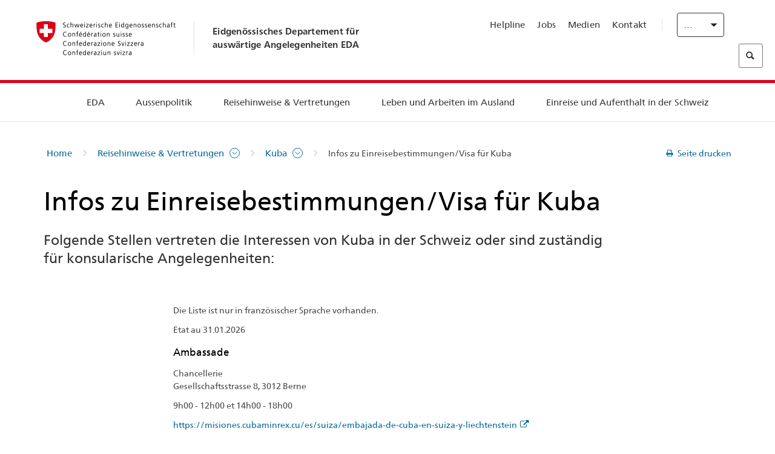

--- FILE ---
content_type: text/html;charset=utf-8
request_url: https://www.bundesreisezentrale.admin.ch/eda/de/home/vertretungen-und-reisehinweise/kuba/kuba-vertretung-inderschweiz.html
body_size: 60781
content:
<!DOCTYPE html>
<html lang="de">
<head>
  <meta http-equiv="content-type" content="text/html; charset=UTF-8"/>
  <meta http-equiv="X-UA-Compatible" content="IE=edge"/>
  <title>Infos zu Einreisebestimmungen/Visa für Kuba</title>
  <meta name="viewport" content="user-scalable=no, width=device-width, initial-scale=1, maximum-scale=1"/>
  <meta http-equiv="cleartype" content="on"/>
  <meta name="msapplication-tap-highlight" content="no"/>
  
  <meta name="keywords" content="Konsulat,Kuba,L&amp;auml;ndervertretung,Botschaft (dipl.),Adresse"/>
  <meta name="format-detection" content="telephone=no"/>
  
  
  <meta property="og:title" content="Infos zu Einreisebestimmungen/Visa für Kuba"/>
  <meta property="og:image" content="https://www.eda.admin.ch/content/dam/eda/img/Logos/Sharingbild-Zentrale.jpg"/>
  <meta name="twitter:card" content="summary_large_image"/>
  <link rel="shortcut icon" href="/etc.clientlibs/eda/base/clientlibs/publish/resources/build/favicon.ico"/>
  
    
    


  
    
<link rel="stylesheet" href="/etc.clientlibs/eda/base/clientlibs/publish/newdesign.min.ACSHASH96a8e3f02083f5c9562f1de2e6cf5d4e.css" type="text/css">



  
    
<link rel="stylesheet" href="/etc.clientlibs/eda/base/clientlibs/publish/top.min.ACSHASH9d9e82985c1aba90802e9ecefed2751b.css" type="text/css">
<link rel="stylesheet" href="/etc.clientlibs/eda/base/clientlibs/publish/rtl.min.ACSHASH192830c6053ca12dc6ea673453e76347.css" type="text/css">
<link rel="stylesheet" href="/etc.clientlibs/eda/base/clientlibs/publish/countryentrypageprint.min.ACSHASHa0126a52bbae12e4ecd20a195735ce79.css" type="text/css">
<link rel="stylesheet" href="/etc.clientlibs/eda/base/clientlibs/publish/notyf.min.ACSHASH2d6fa6537d8d89d9d61ec57883b2b6a3.css" type="text/css">
<script src="/etc.clientlibs/eda/base/clientlibs/publish/top.min.ACSHASH659fbe003e1fd027236701d764852866.js"></script>
<script src="/etc.clientlibs/eda/base/clientlibs/publish/clientstorage.min.ACSHASH44bc68fa2d879b153dbf6129806c22d9.js"></script>
<script src="/etc.clientlibs/eda/base/clientlibs/publish/notyf.min.ACSHASH0dcc3830313bb72923d27ed6ac6362a5.js"></script>
<script src="/etc.clientlibs/eda/base/clientlibs/publish/shoppingcart.min.ACSHASH7cc0b7eaf7b658003c720914688048b0.js"></script>





                              <script>!function(a){var e="https://s.go-mpulse.net/boomerang/",t="addEventListener";if("False"=="True")a.BOOMR_config=a.BOOMR_config||{},a.BOOMR_config.PageParams=a.BOOMR_config.PageParams||{},a.BOOMR_config.PageParams.pci=!0,e="https://s2.go-mpulse.net/boomerang/";if(window.BOOMR_API_key="T8WB3-VWRBH-QC4WC-APK42-C76EL",function(){function n(e){a.BOOMR_onload=e&&e.timeStamp||(new Date).getTime()}if(!a.BOOMR||!a.BOOMR.version&&!a.BOOMR.snippetExecuted){a.BOOMR=a.BOOMR||{},a.BOOMR.snippetExecuted=!0;var i,_,o,r=document.createElement("iframe");if(a[t])a[t]("load",n,!1);else if(a.attachEvent)a.attachEvent("onload",n);r.src="javascript:void(0)",r.title="",r.role="presentation",(r.frameElement||r).style.cssText="width:0;height:0;border:0;display:none;",o=document.getElementsByTagName("script")[0],o.parentNode.insertBefore(r,o);try{_=r.contentWindow.document}catch(O){i=document.domain,r.src="javascript:var d=document.open();d.domain='"+i+"';void(0);",_=r.contentWindow.document}_.open()._l=function(){var a=this.createElement("script");if(i)this.domain=i;a.id="boomr-if-as",a.src=e+"T8WB3-VWRBH-QC4WC-APK42-C76EL",BOOMR_lstart=(new Date).getTime(),this.body.appendChild(a)},_.write("<bo"+'dy onload="document._l();">'),_.close()}}(),"".length>0)if(a&&"performance"in a&&a.performance&&"function"==typeof a.performance.setResourceTimingBufferSize)a.performance.setResourceTimingBufferSize();!function(){if(BOOMR=a.BOOMR||{},BOOMR.plugins=BOOMR.plugins||{},!BOOMR.plugins.AK){var e=""=="true"?1:0,t="",n="aoh52pixykudo2l6q3zq-f-7a0cf6aa3-clientnsv4-s.akamaihd.net",i="false"=="true"?2:1,_={"ak.v":"39","ak.cp":"1219221","ak.ai":parseInt("395545",10),"ak.ol":"0","ak.cr":8,"ak.ipv":4,"ak.proto":"h2","ak.rid":"ff9055e","ak.r":51208,"ak.a2":e,"ak.m":"dscb","ak.n":"essl","ak.bpcip":"3.143.221.0","ak.cport":46614,"ak.gh":"23.209.83.20","ak.quicv":"","ak.tlsv":"tls1.3","ak.0rtt":"","ak.0rtt.ed":"","ak.csrc":"-","ak.acc":"","ak.t":"1769899763","ak.ak":"hOBiQwZUYzCg5VSAfCLimQ==oiVoYRt3QSYpSlwyezRA532+MJhILPMORYNjy/fLqTe00vLns+N0WBB1DORL4gltibI22Md1Q9EENvNBZyoO6ECPM08HEnKmkUUYhNuWE81Igi+3QKwewplyw4MGodG7sn3mRyTLMTW6kyUTG70bhuCMAD7F9Hel6/cFD4/gF19hEuDNxPl6aMKwtYhWpg7yykVBaX7StHpYOZBQMLGGrloKabFBEd4xpkgjDaYY0qyc/HvAI8P8CVJimLoPfBm1p0kj0kRn8vqp/lYJ4NBOMdRqmyCCUJUuTBkBMoQ9tkSV5p/k6ripyhmkQu8P0ZT7Lwc22Cok+EYlN5U+p/luwiHVIoVieBIbMZVKu2UlkRe/8Wm+RJxxnBe70+vLt8aUbJBnzLs547rAwM5WRgAV2xQd3VVQNB5eeNQqdcDVcT4=","ak.pv":"110","ak.dpoabenc":"","ak.tf":i};if(""!==t)_["ak.ruds"]=t;var o={i:!1,av:function(e){var t="http.initiator";if(e&&(!e[t]||"spa_hard"===e[t]))_["ak.feo"]=void 0!==a.aFeoApplied?1:0,BOOMR.addVar(_)},rv:function(){var a=["ak.bpcip","ak.cport","ak.cr","ak.csrc","ak.gh","ak.ipv","ak.m","ak.n","ak.ol","ak.proto","ak.quicv","ak.tlsv","ak.0rtt","ak.0rtt.ed","ak.r","ak.acc","ak.t","ak.tf"];BOOMR.removeVar(a)}};BOOMR.plugins.AK={akVars:_,akDNSPreFetchDomain:n,init:function(){if(!o.i){var a=BOOMR.subscribe;a("before_beacon",o.av,null,null),a("onbeacon",o.rv,null,null),o.i=!0}return this},is_complete:function(){return!0}}}}()}(window);</script></head>
<body>
<div>
  
  
<div class="eda-header">
  <button class="eda-skip-link">Skip to main content</button>
  <div class="container mobile-menu">
    <div class="section mobile-top-header">
      <div class="mobile-top-header-content">
        <div class="eda-grid">
          <div class="eda-col phone-8">
            <div class="mobile-heading">
              <a href="/eda/de/home.html">
                Eidgenössisches Departement für<br />
auswärtige Angelegenheiten EDA

              </a>
            </div>
          </div>
          <div class="eda-col phone-4">
  <div class="eda-form-select" data-props-type="redirect">
    <select data-value="" data-label="DE">
      <option value="#" selected>
        DE
      </option>
    
      <option value="/eda/fr/dfae/representations-et-conseils-pour-les-voyages/cuba/cuba-representation-en-ch.html">
        FR
      </option>
    
      <option value="/eda/it/dfae/rappresentanze-e-consigli-di-viaggio/cuba/cuba-rappresentanza-en-ch.html">
        IT
      </option>
    
      <option value="/eda/en/fdfa/representations-and-travel-advice/cuba/cuba-representation-in-ch.html">
        EN
      </option>
    </select>
  </div>
</div>
        </div>
      </div>
    </div>
    <div class="section mobile-nav-header">
      <div class="section eda-grid">
        <div class="eda-col phone-10 eda-mobile-logo">
          <a class="mobile-logo" href="/eda/de/home.html">
            <img src="/etc.clientlibs/eda/base/clientlibs/publish/resources/build/assets/swiss.svg" alt="Logo EDA"/>
            <span class="title">
              EDA
            </span>
          </a>
        </div>
        <div class="eda-col phone-2 actionIcons actionIcons-menu">
          <span class="burger icon-burger"></span>
        </div>
        <div class="eda-col phone-2  actionIcons eda-mobile-search">
          <span class="eda-icon-search"></span>
          <div class="eda-search-box-container">
  <div class="eda-search-box">
    <form action="/content/eda/de/home/suche.html" name="search" method="get" accept-charset="UTF-8" enctype="text/plain">
      <input type="hidden" name="_charset_" value="utf-8"/>
      <input type="text" name="searchquery" value=""/>
    </form>
  </div>
</div>
        </div>
      </div>
    </div>
  </div>
  <div class="eda-heading">
    <div class="eda-container component-container">
      <div class="eda-grid eda-header__reverse-grid desktop-10 default-10 tablet-12">
        <div class="eda-col eda-header__flex desktop-6 default-6 tablet-12">
          
            <a href="/eda/de/home.html">
              <div class="logo">
                <img src="/etc.clientlibs/eda/base/clientlibs/publish/resources/build/assets/logo_ch_print.png" alt="Logo EDA"/>
              </div>
            </a>
            <div class="heading">
              <a href="/eda/de/home.html">
                Eidgenössisches Departement für<br />
auswärtige Angelegenheiten EDA

              </a>
            </div>
          
        </div>
        <div class="eda-col eda-header__links-search desktop-6 default-6 tablet-12">
          <div class="eda-header__right-top">
            
  <ul class="contact-menu">
    <li class="contact-menu-item">
      <a href="/eda/de/home/das-eda/kontakt/helpline-eda.html" data-norewrite="true">Helpline</a>
    </li>
<li class="contact-menu-item">
      <a href="/eda/de/home/das-eda/arbeiten-eda.html" data-norewrite="true">Jobs</a>
    </li>
<li class="contact-menu-item">
      <a href="/eda/de/home/das-eda/aktuell/news/medienschaffende.html" data-norewrite="true">Medien</a>
    </li>
<li class="contact-menu-item">
      <a href="/eda/de/home/das-eda/kontakt.html" data-norewrite="true">Kontakt</a>
    </li>

    <li class="contact-menu-item separator"></li>
  </ul>

            
  <div class="eda-language-select">
    <div class="eda-form-select" data-props-type="redirect">
      <select data-value="" data-label="Deutsch">
        <option value="#" selected>
          Deutsch
        </option>
      
        <option value="/eda/fr/dfae/representations-et-conseils-pour-les-voyages/cuba/cuba-representation-en-ch.html">
          Français
        </option>
      
        <option value="/eda/it/dfae/rappresentanze-e-consigli-di-viaggio/cuba/cuba-rappresentanza-en-ch.html">
          Italiano
        </option>
      
        <option value="/eda/en/fdfa/representations-and-travel-advice/cuba/cuba-representation-in-ch.html">
          English
        </option>
      </select>
    </div>
  </div>

          </div>
          
  <div class="eda-search-box">
    <form action="/content/eda/de/home/suche.html" name="search" method="get" accept-charset="UTF-8" enctype="text/plain">
      <input type="hidden" name="_charset_" value="utf-8"/>
      <input type="text" name="searchquery" value=""/>
    </form>
  </div>

        </div>
      </div>
    </div>
  </div>
  
    
  <div class="eda-grid desktop-10 default-10">
    <div class="eda-navigation-new">
      <div class="eda-container component-container">
        <div class="layout-overlay"></div>
        <nav>
          <ul>
            <li class="item main-item mobile-header">
              Home
            </li>
            <li class="item main-item">
              
                <i class="edaicon edaicon-caret-right"></i>
                <a href="#">EDA</a>
                
  <div class="wrapper">
    <div class="inner-wrapper">
      <button class="edaicon edaicon-close" aria-label="Close Button for Navigation Layer"></button>
      <ul>
        <li class="mobile-back">
          <button data-norewrite="true">
            <i class="edaicon edaicon-caret-left"></i>
            Zurück
          </button>
        </li>
        <li class="item parent-item">
          
        </li>
        <li class="item ">
          
            <button data-norewrite="true">
              <i class="edaicon edaicon-caret-right"></i>
              Aktuell
            </button>
            
  <div class="wrapper">
    <div class="inner-wrapper">
      <button class="edaicon edaicon-close" aria-label="Close Button for Navigation Layer"></button>
      <ul>
        <li class="mobile-back">
          <button data-norewrite="true">
            <i class="edaicon edaicon-caret-left"></i>
            Zurück
          </button>
        </li>
        <li class="item parent-item">
          <a href="/eda/de/home/das-eda/aktuell.html" data-norewrite="true">
            <span class="visually-hidden">eda.base.components.navigation.header.overviewPage</span>
            Aktuell
          </a>
        </li>
        <li class="item ">
          
            <button data-norewrite="true">
              <i class="edaicon edaicon-caret-right"></i>
              Newsübersicht
            </button>
            
  <div class="wrapper">
    <div class="inner-wrapper">
      <button class="edaicon edaicon-close" aria-label="Close Button for Navigation Layer"></button>
      <ul>
        <li class="mobile-back">
          <button data-norewrite="true">
            <i class="edaicon edaicon-caret-left"></i>
            Zurück
          </button>
        </li>
        <li class="item parent-item">
          <a href="/eda/de/home/das-eda/aktuell/newsuebersicht.html" data-norewrite="true">
            <span class="visually-hidden">eda.base.components.navigation.header.overviewPage</span>
            Newsübersicht
          </a>
        </li>
        <li class="item ">
          
            <button data-norewrite="true">
              <i class="edaicon edaicon-caret-right"></i>
              Newsticker
            </button>
            
  <div class="wrapper">
    <div class="inner-wrapper">
      <button class="edaicon edaicon-close" aria-label="Close Button for Navigation Layer"></button>
      <ul>
        <li class="mobile-back">
          <button data-norewrite="true">
            <i class="edaicon edaicon-caret-left"></i>
            Zurück
          </button>
        </li>
        <li class="item parent-item">
          
        </li>
        <li class="item ">
          
          
          <a href="/eda/de/home/das-eda/aktuell/newsuebersicht/newsticker/europa.html" data-norewrite="true">
            <span class="visually-hidden">eda.base.components.navigation.header.detailPage</span>
            Ergebnis der Vernehmlassung: Klare Mehrheit befürwortet Paket Schweiz–EU
          </a>
        </li>
<li class="item ">
          
          
          <a href="/eda/de/home/das-eda/aktuell/newsuebersicht/newsticker/osze-vorsitz-2026.html" data-norewrite="true">
            <span class="visually-hidden">eda.base.components.navigation.header.detailPage</span>
            Schweiz übernimmt den OSZE-Vorsitz 2026
          </a>
        </li>
<li class="item ">
          
          
          <a href="/eda/de/home/das-eda/aktuell/newsuebersicht/newsticker/naher-osten.html" data-norewrite="true">
            <span class="visually-hidden">eda.base.components.navigation.header.detailPage</span>
            Die Lage im Nahen Osten
          </a>
        </li>
<li class="item ">
          
          
          <a href="/eda/de/home/das-eda/aktuell/newsuebersicht/newsticker/sudan.html" data-norewrite="true">
            <span class="visually-hidden">eda.base.components.navigation.header.detailPage</span>
            Sudan: Eine menschgemachte humanitäre Katastrophe
          </a>
        </li>
<li class="item ">
          
          
          <a href="/eda/de/home/das-eda/aktuell/newsuebersicht/newsticker/ukraine.html" data-norewrite="true">
            <span class="visually-hidden">eda.base.components.navigation.header.detailPage</span>
            Ukraine: Hochrangiges Treffen in Genf
          </a>
        </li>
<li class="item ">
          
          
          <a href="/eda/de/home/das-eda/aktuell/newsuebersicht/newsticker/crans-montana.html" data-norewrite="true">
            <span class="visually-hidden">eda.base.components.navigation.header.detailPage</span>
            Tragödie in Crans-Montana
          </a>
        </li>

        
  <ul class="mobile-contact-menu" aria-hidden="true" role="presentation">
    <li class="mobile-contact-menu-item">
      <a href="/eda/de/home/das-eda/kontakt/helpline-eda.html" data-norewrite="true">Helpline</a>
    </li>
<li class="mobile-contact-menu-item">
      <a href="/eda/de/home/das-eda/arbeiten-eda.html" data-norewrite="true">Jobs</a>
    </li>
<li class="mobile-contact-menu-item">
      <a href="/eda/de/home/das-eda/aktuell/news/medienschaffende.html" data-norewrite="true">Medien</a>
    </li>
<li class="mobile-contact-menu-item">
      <a href="/eda/de/home/das-eda/kontakt.html" data-norewrite="true">Kontakt</a>
    </li>

  </ul>

      </ul>
    </div>
  </div>


          
          
          
        </li>
<li class="item ">
          
            <button data-norewrite="true">
              <i class="edaicon edaicon-caret-right"></i>
              2025
            </button>
            
  <div class="wrapper">
    <div class="inner-wrapper">
      <button class="edaicon edaicon-close" aria-label="Close Button for Navigation Layer"></button>
      <ul>
        <li class="mobile-back">
          <button data-norewrite="true">
            <i class="edaicon edaicon-caret-left"></i>
            Zurück
          </button>
        </li>
        <li class="item parent-item">
          
        </li>
        <li class="item ">
          
            <button data-norewrite="true">
              <i class="edaicon edaicon-caret-right"></i>
              Januar
            </button>
            
  <div class="wrapper">
    <div class="inner-wrapper">
      <button class="edaicon edaicon-close" aria-label="Close Button for Navigation Layer"></button>
      <ul>
        <li class="mobile-back">
          <button data-norewrite="true">
            <i class="edaicon edaicon-caret-left"></i>
            Zurück
          </button>
        </li>
        <li class="item parent-item">
          
        </li>
        <li class="item ">
          
          
          <a href="/eda/de/home/das-eda/aktuell/newsuebersicht/2025/01/ic-forum-2025.html" data-norewrite="true">
            <span class="visually-hidden">eda.base.components.navigation.header.detailPage</span>
            IC Forum 2025: Wie Wirtschaftswachstum zur Transformation beiträgt
          </a>
        </li>
<li class="item ">
          
          
          <a href="/eda/de/home/das-eda/aktuell/newsuebersicht/2025/01/ic-forum-2025-innovative-entwicklungszusammenarbeit.html" data-norewrite="true">
            <span class="visually-hidden">eda.base.components.navigation.header.detailPage</span>
            Innovative Entwicklungszusammenarbeit
          </a>
        </li>

        
  <ul class="mobile-contact-menu" aria-hidden="true" role="presentation">
    <li class="mobile-contact-menu-item">
      <a href="/eda/de/home/das-eda/kontakt/helpline-eda.html" data-norewrite="true">Helpline</a>
    </li>
<li class="mobile-contact-menu-item">
      <a href="/eda/de/home/das-eda/arbeiten-eda.html" data-norewrite="true">Jobs</a>
    </li>
<li class="mobile-contact-menu-item">
      <a href="/eda/de/home/das-eda/aktuell/news/medienschaffende.html" data-norewrite="true">Medien</a>
    </li>
<li class="mobile-contact-menu-item">
      <a href="/eda/de/home/das-eda/kontakt.html" data-norewrite="true">Kontakt</a>
    </li>

  </ul>

      </ul>
    </div>
  </div>


          
          
          
        </li>
<li class="item ">
          
            <button data-norewrite="true">
              <i class="edaicon edaicon-caret-right"></i>
              Februar
            </button>
            
  <div class="wrapper">
    <div class="inner-wrapper">
      <button class="edaicon edaicon-close" aria-label="Close Button for Navigation Layer"></button>
      <ul>
        <li class="mobile-back">
          <button data-norewrite="true">
            <i class="edaicon edaicon-caret-left"></i>
            Zurück
          </button>
        </li>
        <li class="item parent-item">
          
        </li>
        <li class="item ">
          
          
          <a href="/eda/de/home/das-eda/aktuell/newsuebersicht/2025/02/road-to-belem.html" data-norewrite="true">
            <span class="visually-hidden">eda.base.components.navigation.header.detailPage</span>
            Road to Belém: Emílio Goeldis Erbe wird in Brasilien gewürdigt
          </a>
        </li>
<li class="item ">
          
          
          <a href="/eda/de/home/das-eda/aktuell/newsuebersicht/2025/02/die-schweiz-ermoeglicht-ein-historisches-abkommen-ueber-die-entschaedigung-von-bippa-landwirten-in-simbabwe.html" data-norewrite="true">
            <span class="visually-hidden">eda.base.components.navigation.header.detailPage</span>
            Die Schweiz ermöglicht ein historisches Abkommen über die Entschädigung von BIPPA-Landwirten in Simbabwe
          </a>
        </li>
<li class="item ">
          
          
          <a href="/eda/de/home/das-eda/aktuell/newsuebersicht/2025/02/innovationen-aus-dem-internationalen-Genf-fuer-UNO-Friedensfoerderung.html" data-norewrite="true">
            <span class="visually-hidden">eda.base.components.navigation.header.detailPage</span>
            Innovationen aus dem internationalen Genf für die UNO-Friedensförderung
          </a>
        </li>
<li class="item ">
          
          
          <a href="/eda/de/home/das-eda/aktuell/newsuebersicht/2025/02/fuenfte-ausgabe-emna-rumantscha-in-rumaenien.html" data-norewrite="true">
            <span class="visually-hidden">eda.base.components.navigation.header.detailPage</span>
            Die 5. Ausgabe der Emna rumantscha ist in Rumänien zu Gast
          </a>
        </li>
<li class="item ">
          
          
          <a href="/eda/de/home/das-eda/aktuell/newsuebersicht/2025/02/la-5-ediziun-da-l-emna-rumantscha-visita-la-rumenia.html" data-norewrite="true">
            <span class="visually-hidden">eda.base.components.navigation.header.detailPage</span>
            La 5. ediziun da l&#39;Emna rumantscha visita la Rumenia
          </a>
        </li>
<li class="item ">
          
          
          <a href="/eda/de/home/das-eda/aktuell/newsuebersicht/2025/02/ic-forum-2025-wissenschaft.html" data-norewrite="true">
            <span class="visually-hidden">eda.base.components.navigation.header.detailPage</span>
            Wissenschaft trifft Praxis
          </a>
        </li>

        
  <ul class="mobile-contact-menu" aria-hidden="true" role="presentation">
    <li class="mobile-contact-menu-item">
      <a href="/eda/de/home/das-eda/kontakt/helpline-eda.html" data-norewrite="true">Helpline</a>
    </li>
<li class="mobile-contact-menu-item">
      <a href="/eda/de/home/das-eda/arbeiten-eda.html" data-norewrite="true">Jobs</a>
    </li>
<li class="mobile-contact-menu-item">
      <a href="/eda/de/home/das-eda/aktuell/news/medienschaffende.html" data-norewrite="true">Medien</a>
    </li>
<li class="mobile-contact-menu-item">
      <a href="/eda/de/home/das-eda/kontakt.html" data-norewrite="true">Kontakt</a>
    </li>

  </ul>

      </ul>
    </div>
  </div>


          
          
          
        </li>

        
  <ul class="mobile-contact-menu" aria-hidden="true" role="presentation">
    <li class="mobile-contact-menu-item">
      <a href="/eda/de/home/das-eda/kontakt/helpline-eda.html" data-norewrite="true">Helpline</a>
    </li>
<li class="mobile-contact-menu-item">
      <a href="/eda/de/home/das-eda/arbeiten-eda.html" data-norewrite="true">Jobs</a>
    </li>
<li class="mobile-contact-menu-item">
      <a href="/eda/de/home/das-eda/aktuell/news/medienschaffende.html" data-norewrite="true">Medien</a>
    </li>
<li class="mobile-contact-menu-item">
      <a href="/eda/de/home/das-eda/kontakt.html" data-norewrite="true">Kontakt</a>
    </li>

  </ul>

      </ul>
    </div>
  </div>


          
          
          
        </li>
<li class="item ">
          
            <button data-norewrite="true">
              <i class="edaicon edaicon-caret-right"></i>
              2024
            </button>
            
  <div class="wrapper">
    <div class="inner-wrapper">
      <button class="edaicon edaicon-close" aria-label="Close Button for Navigation Layer"></button>
      <ul>
        <li class="mobile-back">
          <button data-norewrite="true">
            <i class="edaicon edaicon-caret-left"></i>
            Zurück
          </button>
        </li>
        <li class="item parent-item">
          
        </li>
        <li class="item ">
          
            <button data-norewrite="true">
              <i class="edaicon edaicon-caret-right"></i>
              Januar
            </button>
            
  <div class="wrapper">
    <div class="inner-wrapper">
      <button class="edaicon edaicon-close" aria-label="Close Button for Navigation Layer"></button>
      <ul>
        <li class="mobile-back">
          <button data-norewrite="true">
            <i class="edaicon edaicon-caret-left"></i>
            Zurück
          </button>
        </li>
        <li class="item parent-item">
          
        </li>
        <li class="item ">
          
          
          <a href="/eda/de/home/das-eda/aktuell/newsuebersicht/2024/01/wef-ukraine.html" data-norewrite="true">
            <span class="visually-hidden">eda.base.components.navigation.header.detailPage</span>
            Lage in der Ukraine im Zentrum der Gespräche in Davos
          </a>
        </li>

        
  <ul class="mobile-contact-menu" aria-hidden="true" role="presentation">
    <li class="mobile-contact-menu-item">
      <a href="/eda/de/home/das-eda/kontakt/helpline-eda.html" data-norewrite="true">Helpline</a>
    </li>
<li class="mobile-contact-menu-item">
      <a href="/eda/de/home/das-eda/arbeiten-eda.html" data-norewrite="true">Jobs</a>
    </li>
<li class="mobile-contact-menu-item">
      <a href="/eda/de/home/das-eda/aktuell/news/medienschaffende.html" data-norewrite="true">Medien</a>
    </li>
<li class="mobile-contact-menu-item">
      <a href="/eda/de/home/das-eda/kontakt.html" data-norewrite="true">Kontakt</a>
    </li>

  </ul>

      </ul>
    </div>
  </div>


          
          
          
        </li>
<li class="item ">
          
            <button data-norewrite="true">
              <i class="edaicon edaicon-caret-right"></i>
              Februar
            </button>
            
  <div class="wrapper">
    <div class="inner-wrapper">
      <button class="edaicon edaicon-close" aria-label="Close Button for Navigation Layer"></button>
      <ul>
        <li class="mobile-back">
          <button data-norewrite="true">
            <i class="edaicon edaicon-caret-left"></i>
            Zurück
          </button>
        </li>
        <li class="item parent-item">
          
        </li>
        <li class="item ">
          
          
          <a href="/eda/de/home/das-eda/aktuell/newsuebersicht/2024/02/besuch-asien-bundesrat-cassis.html" data-norewrite="true">
            <span class="visually-hidden">eda.base.components.navigation.header.detailPage</span>
            Bundesrat Cassis auf offizieller Reise in Asien
          </a>
        </li>
<li class="item ">
          
          
          <a href="/eda/de/home/das-eda/aktuell/newsuebersicht/2024/02/initiative-globalen-zugang-kuenstlicher-intelligenz.html" data-norewrite="true">
            <span class="visually-hidden">eda.base.components.navigation.header.detailPage</span>
            Die Schweiz im Mittelpunkt einer Initiative für einen globalen Zugang zu künstlicher Intelligenz
          </a>
        </li>
<li class="item ">
          
          
          <a href="/eda/de/home/das-eda/aktuell/newsuebersicht/2024/02/uno-sicherheitsrat-reise-kolumbien.html" data-norewrite="true">
            <span class="visually-hidden">eda.base.components.navigation.header.detailPage</span>
            Der UNO-Sicherheitsrat reist nach Kolumbien, um den Friedensprozess zu unterstützen
          </a>
        </li>
<li class="item ">
          
          
          <a href="/eda/de/home/das-eda/aktuell/newsuebersicht/2024/02/folgen-klimawandel-konflikte.html" data-norewrite="true">
            <span class="visually-hidden">eda.base.components.navigation.header.detailPage</span>
            Warum die Folgen des Klimawandels Konflikte verschärfen können
          </a>
        </li>
<li class="item ">
          
          
          <a href="/eda/de/home/das-eda/aktuell/newsuebersicht/2024/02/vermisste-personen.html" data-norewrite="true">
            <span class="visually-hidden">eda.base.components.navigation.header.detailPage</span>
            «Eine der grössten Herausforderungen der Ukraine in Bezug auf vermisste Personen sind die zahlreichen zu bearbeitenden Fälle»
          </a>
        </li>
<li class="item ">
          
          
          <a href="/eda/de/home/das-eda/aktuell/newsuebersicht/2024/02/travel-admin-app-3-0.html" data-norewrite="true">
            <span class="visually-hidden">eda.base.components.navigation.header.detailPage</span>
            Sicher und entspannt reisen – die Travel Admin App 3.0 ist da
          </a>
        </li>
<li class="item ">
          
          
          <a href="/eda/de/home/das-eda/aktuell/newsuebersicht/2024/02/ukraine-schweizer-botschaft-kiew.html" data-norewrite="true">
            <span class="visually-hidden">eda.base.components.navigation.header.detailPage</span>
            «Die Botschaft stellt die effiziente und korrekte Umsetzung der Projekte vor Ort sicher»
          </a>
        </li>

        
  <ul class="mobile-contact-menu" aria-hidden="true" role="presentation">
    <li class="mobile-contact-menu-item">
      <a href="/eda/de/home/das-eda/kontakt/helpline-eda.html" data-norewrite="true">Helpline</a>
    </li>
<li class="mobile-contact-menu-item">
      <a href="/eda/de/home/das-eda/arbeiten-eda.html" data-norewrite="true">Jobs</a>
    </li>
<li class="mobile-contact-menu-item">
      <a href="/eda/de/home/das-eda/aktuell/news/medienschaffende.html" data-norewrite="true">Medien</a>
    </li>
<li class="mobile-contact-menu-item">
      <a href="/eda/de/home/das-eda/kontakt.html" data-norewrite="true">Kontakt</a>
    </li>

  </ul>

      </ul>
    </div>
  </div>


          
          
          
        </li>
<li class="item ">
          
            <button data-norewrite="true">
              <i class="edaicon edaicon-caret-right"></i>
              März
            </button>
            
  <div class="wrapper">
    <div class="inner-wrapper">
      <button class="edaicon edaicon-close" aria-label="Close Button for Navigation Layer"></button>
      <ul>
        <li class="mobile-back">
          <button data-norewrite="true">
            <i class="edaicon edaicon-caret-left"></i>
            Zurück
          </button>
        </li>
        <li class="item parent-item">
          
        </li>
        <li class="item ">
          
          
          <a href="/eda/de/home/das-eda/aktuell/newsuebersicht/2024/03/ignazio-cassis-reist-nach-subsahara-afrika.html" data-norewrite="true">
            <span class="visually-hidden">eda.base.components.navigation.header.detailPage</span>
            Drei afrikanische Länder im Mittelpunkt einer offiziellen Reise von Ignazio Cassis
          </a>
        </li>
<li class="item ">
          
          
          <a href="/eda/de/home/das-eda/aktuell/newsuebersicht/2024/03/summit-for-democracy.html" data-norewrite="true">
            <span class="visually-hidden">eda.base.components.navigation.header.detailPage</span>
            «Eine Demokratie ist nie für immer und ewig gegeben»
          </a>
        </li>
<li class="item ">
          
          
          <a href="/eda/de/home/das-eda/aktuell/newsuebersicht/2024/03/nukleare-abruestung.html" data-norewrite="true">
            <span class="visually-hidden">eda.base.components.navigation.header.detailPage</span>
            Nukleare Abrüstung bleibt eine Priorität der Schweiz
          </a>
        </li>
<li class="item ">
          
          
          <a href="/eda/de/home/das-eda/aktuell/newsuebersicht/2024/03/auslandschweizergemeinschaft.html" data-norewrite="true">
            <span class="visually-hidden">eda.base.components.navigation.header.detailPage</span>
            Die grösste Auslandschweizergemeinschaft lebt in Europa – Tendenz steigend
          </a>
        </li>

        
  <ul class="mobile-contact-menu" aria-hidden="true" role="presentation">
    <li class="mobile-contact-menu-item">
      <a href="/eda/de/home/das-eda/kontakt/helpline-eda.html" data-norewrite="true">Helpline</a>
    </li>
<li class="mobile-contact-menu-item">
      <a href="/eda/de/home/das-eda/arbeiten-eda.html" data-norewrite="true">Jobs</a>
    </li>
<li class="mobile-contact-menu-item">
      <a href="/eda/de/home/das-eda/aktuell/news/medienschaffende.html" data-norewrite="true">Medien</a>
    </li>
<li class="mobile-contact-menu-item">
      <a href="/eda/de/home/das-eda/kontakt.html" data-norewrite="true">Kontakt</a>
    </li>

  </ul>

      </ul>
    </div>
  </div>


          
          
          
        </li>
<li class="item ">
          
            <button data-norewrite="true">
              <i class="edaicon edaicon-caret-right"></i>
              April
            </button>
            
  <div class="wrapper">
    <div class="inner-wrapper">
      <button class="edaicon edaicon-close" aria-label="Close Button for Navigation Layer"></button>
      <ul>
        <li class="mobile-back">
          <button data-norewrite="true">
            <i class="edaicon edaicon-caret-left"></i>
            Zurück
          </button>
        </li>
        <li class="item parent-item">
          
        </li>
        <li class="item ">
          
          
          <a href="/eda/de/home/das-eda/aktuell/newsuebersicht/2024/04/gute-dienste-sahel.html" data-norewrite="true">
            <span class="visually-hidden">eda.base.components.navigation.header.detailPage</span>
            Dialog zur Verringerung von Gewalt: Gute Dienste am Puls der Zeit 
          </a>
        </li>
<li class="item ">
          
          
          <a href="/eda/de/home/das-eda/aktuell/newsuebersicht/2024/04/ic-forum-2024.html" data-norewrite="true">
            <span class="visually-hidden">eda.base.components.navigation.header.detailPage</span>
            Frieden im Fokus des IC Forum 2024
          </a>
        </li>
<li class="item ">
          
          
          <a href="/eda/de/home/das-eda/aktuell/newsuebersicht/2024/04/schweiz-brasilien.html" data-norewrite="true">
            <span class="visually-hidden">eda.base.components.navigation.header.detailPage</span>
            Nova Friburgo, Nueva Helvecia oder Baradero: die Geschichte der Schweizer Auswanderung nach Südamerika Thema in Solothurn
          </a>
        </li>

        
  <ul class="mobile-contact-menu" aria-hidden="true" role="presentation">
    <li class="mobile-contact-menu-item">
      <a href="/eda/de/home/das-eda/kontakt/helpline-eda.html" data-norewrite="true">Helpline</a>
    </li>
<li class="mobile-contact-menu-item">
      <a href="/eda/de/home/das-eda/arbeiten-eda.html" data-norewrite="true">Jobs</a>
    </li>
<li class="mobile-contact-menu-item">
      <a href="/eda/de/home/das-eda/aktuell/news/medienschaffende.html" data-norewrite="true">Medien</a>
    </li>
<li class="mobile-contact-menu-item">
      <a href="/eda/de/home/das-eda/kontakt.html" data-norewrite="true">Kontakt</a>
    </li>

  </ul>

      </ul>
    </div>
  </div>


          
          
          
        </li>
<li class="item ">
          
            <button data-norewrite="true">
              <i class="edaicon edaicon-caret-right"></i>
              Mai
            </button>
            
  <div class="wrapper">
    <div class="inner-wrapper">
      <button class="edaicon edaicon-close" aria-label="Close Button for Navigation Layer"></button>
      <ul>
        <li class="mobile-back">
          <button data-norewrite="true">
            <i class="edaicon edaicon-caret-left"></i>
            Zurück
          </button>
        </li>
        <li class="item parent-item">
          
        </li>
        <li class="item ">
          
          
          <a href="/eda/de/home/das-eda/aktuell/newsuebersicht/2024/05/karriere-kbf-interview-stephanie-labite.html" data-norewrite="true">
            <span class="visually-hidden">eda.base.components.navigation.header.detailPage</span>
            Interview mit Stéphanie Labité, Leiterin des Swiss Business Hub Südliches Afrika
          </a>
        </li>
<li class="item ">
          
          
          <a href="/eda/de/home/das-eda/aktuell/newsuebersicht/2024/05/uno-sicherheitsrat-nutzung-des-potenzials-der-wissenschaft-frieden-und-sicherheit.html" data-norewrite="true">
            <span class="visually-hidden">eda.base.components.navigation.header.detailPage</span>
            UNO-Sicherheitsrat: Nutzung des Potenzials der Wissenschaft für Frieden und Sicherheit
          </a>
        </li>
<li class="item ">
          
          
          <a href="/eda/de/home/das-eda/aktuell/newsuebersicht/2024/05/die-neue-generation-ist-bereit.html" data-norewrite="true">
            <span class="visually-hidden">eda.base.components.navigation.header.detailPage</span>
            Die neue Generation ist bereit!
          </a>
        </li>
<li class="item ">
          
          
          <a href="/eda/de/home/das-eda/aktuell/newsuebersicht/2024/05/uno-sicherheitsrat-schutz-zivilbevoelkerung.html" data-norewrite="true">
            <span class="visually-hidden">eda.base.components.navigation.header.detailPage</span>
            Die Resolution des UNO-Sicherheitsrats zum Schutz der Zivilbevölkerung wird 25 Jahre alt
          </a>
        </li>
<li class="item ">
          
          
          <a href="/eda/de/home/das-eda/aktuell/newsuebersicht/2024/05/uno-sicherheitsrat-schutz-humanitaeres-personal.html" data-norewrite="true">
            <span class="visually-hidden">eda.base.components.navigation.header.detailPage</span>
            Schutz für humanitäres Personal: UNO-Sicherheitsrat verabschiedet Schweizer Resolution
          </a>
        </li>
<li class="item ">
          
          
          <a href="/eda/de/home/das-eda/aktuell/newsuebersicht/2024/05/ausschreibung-concours-2024.html" data-norewrite="true">
            <span class="visually-hidden">eda.base.components.navigation.header.detailPage</span>
            Drei Stimmen aus der Welt der versetzbaren Karrieren im EDA
          </a>
        </li>
<li class="item ">
          
          
          <a href="/eda/de/home/das-eda/aktuell/newsuebersicht/2024/05/hochrangige-konferenz-zum-frieden-ukraine.html" data-norewrite="true">
            <span class="visually-hidden">eda.base.components.navigation.header.detailPage</span>
            News zur hochrangigen Konferenz zum Frieden in der Ukraine
          </a>
        </li>

        
  <ul class="mobile-contact-menu" aria-hidden="true" role="presentation">
    <li class="mobile-contact-menu-item">
      <a href="/eda/de/home/das-eda/kontakt/helpline-eda.html" data-norewrite="true">Helpline</a>
    </li>
<li class="mobile-contact-menu-item">
      <a href="/eda/de/home/das-eda/arbeiten-eda.html" data-norewrite="true">Jobs</a>
    </li>
<li class="mobile-contact-menu-item">
      <a href="/eda/de/home/das-eda/aktuell/news/medienschaffende.html" data-norewrite="true">Medien</a>
    </li>
<li class="mobile-contact-menu-item">
      <a href="/eda/de/home/das-eda/kontakt.html" data-norewrite="true">Kontakt</a>
    </li>

  </ul>

      </ul>
    </div>
  </div>


          
          
          
        </li>
<li class="item ">
          
            <button data-norewrite="true">
              <i class="edaicon edaicon-caret-right"></i>
              Juni
            </button>
            
  <div class="wrapper">
    <div class="inner-wrapper">
      <button class="edaicon edaicon-close" aria-label="Close Button for Navigation Layer"></button>
      <ul>
        <li class="mobile-back">
          <button data-norewrite="true">
            <i class="edaicon edaicon-caret-left"></i>
            Zurück
          </button>
        </li>
        <li class="item parent-item">
          
        </li>
        <li class="item ">
          
          
          <a href="/eda/de/home/das-eda/aktuell/newsuebersicht/2024/06/die-schweizer-diplomatie-trifft-sich-in-andermatt.html" data-norewrite="true">
            <span class="visually-hidden">eda.base.components.navigation.header.detailPage</span>
            Die Schweizer Diplomatie trifft sich in Andermatt
          </a>
        </li>
<li class="item ">
          
          
          <a href="/eda/de/home/das-eda/aktuell/newsuebersicht/2024/06/die-schweiz-uebernimmt-schutzmachtmandat-zwischen-ecuador-und-mexiko.html" data-norewrite="true">
            <span class="visually-hidden">eda.base.components.navigation.header.detailPage</span>
            Die Schweiz übernimmt Schutzmachtmandat zwischen Ecuador und Mexiko
          </a>
        </li>
<li class="item ">
          
          
          <a href="/eda/de/home/das-eda/aktuell/newsuebersicht/2024/06/reise-zentralasien-bundesrat-ignazio-cassis.html" data-norewrite="true">
            <span class="visually-hidden">eda.base.components.navigation.header.detailPage</span>
            Zwischen Wirtschaft und Zusammenarbeit: Ignazio Cassis besucht Zentralasien
          </a>
        </li>
<li class="item ">
          
          
          <a href="/eda/de/home/das-eda/aktuell/newsuebersicht/2024/06/wie-geht-es-weiter-nach-hochrangiger-friedenskonferenz-zum-frieden-in-ukraine.html" data-norewrite="true">
            <span class="visually-hidden">eda.base.components.navigation.header.detailPage</span>
            Wie geht es weiter nach der hochrangigen Konferenz zum Frieden in der Ukraine?
          </a>
        </li>

        
  <ul class="mobile-contact-menu" aria-hidden="true" role="presentation">
    <li class="mobile-contact-menu-item">
      <a href="/eda/de/home/das-eda/kontakt/helpline-eda.html" data-norewrite="true">Helpline</a>
    </li>
<li class="mobile-contact-menu-item">
      <a href="/eda/de/home/das-eda/arbeiten-eda.html" data-norewrite="true">Jobs</a>
    </li>
<li class="mobile-contact-menu-item">
      <a href="/eda/de/home/das-eda/aktuell/news/medienschaffende.html" data-norewrite="true">Medien</a>
    </li>
<li class="mobile-contact-menu-item">
      <a href="/eda/de/home/das-eda/kontakt.html" data-norewrite="true">Kontakt</a>
    </li>

  </ul>

      </ul>
    </div>
  </div>


          
          
          
        </li>
<li class="item ">
          
            <button data-norewrite="true">
              <i class="edaicon edaicon-caret-right"></i>
              Juli
            </button>
            
  <div class="wrapper">
    <div class="inner-wrapper">
      <button class="edaicon edaicon-close" aria-label="Close Button for Navigation Layer"></button>
      <ul>
        <li class="mobile-back">
          <button data-norewrite="true">
            <i class="edaicon edaicon-caret-left"></i>
            Zurück
          </button>
        </li>
        <li class="item parent-item">
          
        </li>
        <li class="item ">
          
          
          <a href="/eda/de/home/das-eda/aktuell/newsuebersicht/2024/07/interview-alexandre-fasel-todesstrafe.html" data-norewrite="true">
            <span class="visually-hidden">eda.base.components.navigation.header.detailPage</span>
            «Der Weg zur weltweiten Abschaffung der Todesstrafe führt über die Reduktion der Hinrichtungen»
          </a>
        </li>

        
  <ul class="mobile-contact-menu" aria-hidden="true" role="presentation">
    <li class="mobile-contact-menu-item">
      <a href="/eda/de/home/das-eda/kontakt/helpline-eda.html" data-norewrite="true">Helpline</a>
    </li>
<li class="mobile-contact-menu-item">
      <a href="/eda/de/home/das-eda/arbeiten-eda.html" data-norewrite="true">Jobs</a>
    </li>
<li class="mobile-contact-menu-item">
      <a href="/eda/de/home/das-eda/aktuell/news/medienschaffende.html" data-norewrite="true">Medien</a>
    </li>
<li class="mobile-contact-menu-item">
      <a href="/eda/de/home/das-eda/kontakt.html" data-norewrite="true">Kontakt</a>
    </li>

  </ul>

      </ul>
    </div>
  </div>


          
          
          
        </li>
<li class="item ">
          
            <button data-norewrite="true">
              <i class="edaicon edaicon-caret-right"></i>
              August
            </button>
            
  <div class="wrapper">
    <div class="inner-wrapper">
      <button class="edaicon edaicon-close" aria-label="Close Button for Navigation Layer"></button>
      <ul>
        <li class="mobile-back">
          <button data-norewrite="true">
            <i class="edaicon edaicon-caret-left"></i>
            Zurück
          </button>
        </li>
        <li class="item parent-item">
          
        </li>
        <li class="item ">
          
          
          <a href="/eda/de/home/das-eda/aktuell/newsuebersicht/2024/08/heimweh-eda-nationalfeiertag.html" data-norewrite="true">
            <span class="visually-hidden">eda.base.components.navigation.header.detailPage</span>
            Heimweh im EDA am 1. August
          </a>
        </li>
<li class="item ">
          
          
          <a href="/eda/de/home/das-eda/aktuell/newsuebersicht/2024/08/interview-franz-perrez-genfer-konventionen.html" data-norewrite="true">
            <span class="visually-hidden">eda.base.components.navigation.header.detailPage</span>
            «Die Genfer Konventionen sind lebendige Instrumente»
          </a>
        </li>
<li class="item ">
          
          
          <a href="/eda/de/home/das-eda/aktuell/newsuebersicht/2024/08/krieg-grenzen-im-digitalen-raum.html" data-norewrite="true">
            <span class="visually-hidden">eda.base.components.navigation.header.detailPage</span>
            «Der Krieg hat Grenzen, auch im digitalen Raum»
          </a>
        </li>
<li class="item ">
          
          
          <a href="/eda/de/home/das-eda/aktuell/newsuebersicht/2024/08/unsc-science-tech.html" data-norewrite="true">
            <span class="visually-hidden">eda.base.components.navigation.header.detailPage</span>
            Innovation, Wissenschaft und Technologie unterstützen die Bemühungen zur Prävention neu auftretender Sicherheitsrisiken
          </a>
        </li>

        
  <ul class="mobile-contact-menu" aria-hidden="true" role="presentation">
    <li class="mobile-contact-menu-item">
      <a href="/eda/de/home/das-eda/kontakt/helpline-eda.html" data-norewrite="true">Helpline</a>
    </li>
<li class="mobile-contact-menu-item">
      <a href="/eda/de/home/das-eda/arbeiten-eda.html" data-norewrite="true">Jobs</a>
    </li>
<li class="mobile-contact-menu-item">
      <a href="/eda/de/home/das-eda/aktuell/news/medienschaffende.html" data-norewrite="true">Medien</a>
    </li>
<li class="mobile-contact-menu-item">
      <a href="/eda/de/home/das-eda/kontakt.html" data-norewrite="true">Kontakt</a>
    </li>

  </ul>

      </ul>
    </div>
  </div>


          
          
          
        </li>
<li class="item ">
          
            <button data-norewrite="true">
              <i class="edaicon edaicon-caret-right"></i>
              September
            </button>
            
  <div class="wrapper">
    <div class="inner-wrapper">
      <button class="edaicon edaicon-close" aria-label="Close Button for Navigation Layer"></button>
      <ul>
        <li class="mobile-back">
          <button data-norewrite="true">
            <i class="edaicon edaicon-caret-left"></i>
            Zurück
          </button>
        </li>
        <li class="item parent-item">
          
        </li>
        <li class="item ">
          
          
          <a href="/eda/de/home/das-eda/aktuell/newsuebersicht/2024/09/wiedereroeffnung-schweizer-botschaft-bagdad.html" data-norewrite="true">
            <span class="visually-hidden">eda.base.components.navigation.header.detailPage</span>
            Wiedereröffnung der Schweizer Botschaft  in Bagdad nach 33 Jahren
          </a>
        </li>
<li class="item ">
          
          
          <a href="/eda/de/home/das-eda/aktuell/newsuebersicht/2024/09/umac2024-gichd.html" data-norewrite="true">
            <span class="visually-hidden">eda.base.components.navigation.header.detailPage</span>
            Das GICHD, ein zentraler Partner der Schweiz bei der humanitären Minenräumung in der Ukraine
          </a>
        </li>
<li class="item ">
          
          
          <a href="/eda/de/home/das-eda/aktuell/newsuebersicht/2024/09/79-uno-generalversammlung.html" data-norewrite="true">
            <span class="visually-hidden">eda.base.components.navigation.header.detailPage</span>
            Eröffnungswoche der 79. UNO-Generalversammlung
          </a>
        </li>
<li class="item ">
          
          
          <a href="/eda/de/home/das-eda/aktuell/newsuebersicht/2024/09/fsd-schweizer-felderfahrung-in-der-humanitaeren-minenraeumung.html" data-norewrite="true">
            <span class="visually-hidden">eda.base.components.navigation.header.detailPage</span>
            FSD – Schweizer Felderfahrung in der humanitären Minenräumung
          </a>
        </li>
<li class="item ">
          
          
          <a href="/eda/de/home/das-eda/aktuell/newsuebersicht/2024/09/interview-markus-reubi-sdg-flag-day.html" data-norewrite="true">
            <span class="visually-hidden">eda.base.components.navigation.header.detailPage</span>
            Wie lässt sich die nachhaltige Entwicklung beschleunigen?
          </a>
        </li>

        
  <ul class="mobile-contact-menu" aria-hidden="true" role="presentation">
    <li class="mobile-contact-menu-item">
      <a href="/eda/de/home/das-eda/kontakt/helpline-eda.html" data-norewrite="true">Helpline</a>
    </li>
<li class="mobile-contact-menu-item">
      <a href="/eda/de/home/das-eda/arbeiten-eda.html" data-norewrite="true">Jobs</a>
    </li>
<li class="mobile-contact-menu-item">
      <a href="/eda/de/home/das-eda/aktuell/news/medienschaffende.html" data-norewrite="true">Medien</a>
    </li>
<li class="mobile-contact-menu-item">
      <a href="/eda/de/home/das-eda/kontakt.html" data-norewrite="true">Kontakt</a>
    </li>

  </ul>

      </ul>
    </div>
  </div>


          
          
          
        </li>
<li class="item ">
          
            <button data-norewrite="true">
              <i class="edaicon edaicon-caret-right"></i>
              Oktober
            </button>
            
  <div class="wrapper">
    <div class="inner-wrapper">
      <button class="edaicon edaicon-close" aria-label="Close Button for Navigation Layer"></button>
      <ul>
        <li class="mobile-back">
          <button data-norewrite="true">
            <i class="edaicon edaicon-caret-left"></i>
            Zurück
          </button>
        </li>
        <li class="item parent-item">
          
        </li>
        <li class="item ">
          
          
          <a href="/eda/de/home/das-eda/aktuell/newsuebersicht/2024/10/zweiter-vorsitz-schweiz-uno-sicherheitsrat.html" data-norewrite="true">
            <span class="visually-hidden">eda.base.components.navigation.header.detailPage</span>
            Zweiter Schweizer Vorsitz im UNO-Sicherheitsrat
          </a>
        </li>
<li class="item ">
          
          
          <a href="/eda/de/home/das-eda/aktuell/newsuebersicht/2024/10/umac2024-menschen.html" data-norewrite="true">
            <span class="visually-hidden">eda.base.components.navigation.header.detailPage</span>
            Die Rückkehr auf die Felder ermöglichen: eine Herausforderung beim Wiederaufbau der Ukraine
          </a>
        </li>
<li class="item ">
          
          
          <a href="/eda/de/home/das-eda/aktuell/newsuebersicht/2024/10/gesda-korallenriffe-als-brueckenbauer.html" data-norewrite="true">
            <span class="visually-hidden">eda.base.components.navigation.header.detailPage</span>
            Korallenriffe als Brückenbauer
          </a>
        </li>
<li class="item ">
          
          
          <a href="/eda/de/home/das-eda/aktuell/newsuebersicht/2024/10/umac2024-fortschritt.html" data-norewrite="true">
            <span class="visually-hidden">eda.base.components.navigation.header.detailPage</span>
            Innovation macht die humanitäre Minenräumung sicherer und effizienter
          </a>
        </li>
<li class="item ">
          
          
          <a href="/eda/de/home/das-eda/aktuell/newsuebersicht/2024/10/Kolumbien-auf-dem-Weg-zu-dauerhaftem-Frieden.html" data-norewrite="true">
            <span class="visually-hidden">eda.base.components.navigation.header.detailPage</span>
            Kolumbien auf dem Weg zu dauerhaftem Frieden 
          </a>
        </li>
<li class="item ">
          
          
          <a href="/eda/de/home/das-eda/aktuell/newsuebersicht/2024/10/freiwilligen-bericht-der-schweizer-zur-umsetzung-des-voelkerrechts.html" data-norewrite="true">
            <span class="visually-hidden">eda.base.components.navigation.header.detailPage</span>
            Zweiter Bericht zum humanitären Völkerrecht: die Schweiz geht mit gutem Beispiel voran
          </a>
        </li>
<li class="item ">
          
          
          <a href="/eda/de/home/das-eda/aktuell/newsuebersicht/2024/10/chancen-und-frieden-neuer-technologien-fuer-frieden-und-sicherheit.html" data-norewrite="true">
            <span class="visually-hidden">eda.base.components.navigation.header.detailPage</span>
            Chancen und Risiken der Wissenschaft für Frieden und Sicherheit
          </a>
        </li>
<li class="item ">
          
          
          <a href="/eda/de/home/das-eda/aktuell/newsuebersicht/2024/10/vermisste-personen-kosovo-serbien.html" data-norewrite="true">
            <span class="visually-hidden">eda.base.components.navigation.header.detailPage</span>
            Ins Licht der Gewissheit
          </a>
        </li>

        
  <ul class="mobile-contact-menu" aria-hidden="true" role="presentation">
    <li class="mobile-contact-menu-item">
      <a href="/eda/de/home/das-eda/kontakt/helpline-eda.html" data-norewrite="true">Helpline</a>
    </li>
<li class="mobile-contact-menu-item">
      <a href="/eda/de/home/das-eda/arbeiten-eda.html" data-norewrite="true">Jobs</a>
    </li>
<li class="mobile-contact-menu-item">
      <a href="/eda/de/home/das-eda/aktuell/news/medienschaffende.html" data-norewrite="true">Medien</a>
    </li>
<li class="mobile-contact-menu-item">
      <a href="/eda/de/home/das-eda/kontakt.html" data-norewrite="true">Kontakt</a>
    </li>

  </ul>

      </ul>
    </div>
  </div>


          
          
          
        </li>
<li class="item ">
          
            <button data-norewrite="true">
              <i class="edaicon edaicon-caret-right"></i>
              November
            </button>
            
  <div class="wrapper">
    <div class="inner-wrapper">
      <button class="edaicon edaicon-close" aria-label="Close Button for Navigation Layer"></button>
      <ul>
        <li class="mobile-back">
          <button data-norewrite="true">
            <i class="edaicon edaicon-caret-left"></i>
            Zurück
          </button>
        </li>
        <li class="item parent-item">
          
        </li>
        <li class="item ">
          
          
          <a href="/eda/de/home/das-eda/aktuell/newsuebersicht/2024/11/dialogforum-schweiz-italien.html" data-norewrite="true">
            <span class="visually-hidden">eda.base.components.navigation.header.detailPage</span>
            Tiefe gemeinsame Wurzeln: Schweiz und Italien im Dialog
          </a>
        </li>

        
  <ul class="mobile-contact-menu" aria-hidden="true" role="presentation">
    <li class="mobile-contact-menu-item">
      <a href="/eda/de/home/das-eda/kontakt/helpline-eda.html" data-norewrite="true">Helpline</a>
    </li>
<li class="mobile-contact-menu-item">
      <a href="/eda/de/home/das-eda/arbeiten-eda.html" data-norewrite="true">Jobs</a>
    </li>
<li class="mobile-contact-menu-item">
      <a href="/eda/de/home/das-eda/aktuell/news/medienschaffende.html" data-norewrite="true">Medien</a>
    </li>
<li class="mobile-contact-menu-item">
      <a href="/eda/de/home/das-eda/kontakt.html" data-norewrite="true">Kontakt</a>
    </li>

  </ul>

      </ul>
    </div>
  </div>


          
          
          
        </li>
<li class="item ">
          
            <button data-norewrite="true">
              <i class="edaicon edaicon-caret-right"></i>
              Dezember
            </button>
            
  <div class="wrapper">
    <div class="inner-wrapper">
      <button class="edaicon edaicon-close" aria-label="Close Button for Navigation Layer"></button>
      <ul>
        <li class="mobile-back">
          <button data-norewrite="true">
            <i class="edaicon edaicon-caret-left"></i>
            Zurück
          </button>
        </li>
        <li class="item parent-item">
          
        </li>
        <li class="item ">
          
          
          <a href="/eda/de/home/das-eda/aktuell/newsuebersicht/2024/12/expo-2027-belgrad.html" data-norewrite="true">
            <span class="visually-hidden">eda.base.components.navigation.header.detailPage</span>
            Eine Welt im Wandel: Expo 2027 Belgrad
          </a>
        </li>
<li class="item ">
          
          
          <a href="/eda/de/home/das-eda/aktuell/newsuebersicht/2024/12/humanitaere-hilfe-auch-bei-sanktionen-moeglich.html" data-norewrite="true">
            <span class="visually-hidden">eda.base.components.navigation.header.detailPage</span>
            Humanitäre Hilfe soll trotz UNO-Sanktionen Bedürftige erreichen
          </a>
        </li>
<li class="item ">
          
          
          <a href="/eda/de/home/das-eda/aktuell/newsuebersicht/2024/12/interview-juerg-lauber-menschenrechtsrat-vorsitz.html" data-norewrite="true">
            <span class="visually-hidden">eda.base.components.navigation.header.detailPage</span>
            Jürg Lauber zum Vorsitzenden des UNO-Menschenrechtsrats gewählt
          </a>
        </li>
<li class="item ">
          
          
          <a href="/eda/de/home/das-eda/aktuell/newsuebersicht/2024/12/nationaler-aktionstag-fuer-wirtschaft-und-menschenrechte-2024-2027.html" data-norewrite="true">
            <span class="visually-hidden">eda.base.components.navigation.header.detailPage</span>
            Nationaler Aktionsplan für Wirtschaft und Menschenrechte 2024–2027
          </a>
        </li>
<li class="item ">
          
          
          <a href="/eda/de/home/das-eda/aktuell/newsuebersicht/2024/12/uno-konvention-cyberkriminalitaet.html" data-norewrite="true">
            <span class="visually-hidden">eda.base.components.navigation.header.detailPage</span>
            «Resultat von viel Kampf und Ringen»
          </a>
        </li>
<li class="item ">
          
          
          <a href="/eda/de/home/das-eda/aktuell/newsuebersicht/2024/12/afrika-strategie-2025-2028.html" data-norewrite="true">
            <span class="visually-hidden">eda.base.components.navigation.header.detailPage</span>
            Die Schweiz will die Zukunft Afrikas aktiv mitgestalten
          </a>
        </li>

        
  <ul class="mobile-contact-menu" aria-hidden="true" role="presentation">
    <li class="mobile-contact-menu-item">
      <a href="/eda/de/home/das-eda/kontakt/helpline-eda.html" data-norewrite="true">Helpline</a>
    </li>
<li class="mobile-contact-menu-item">
      <a href="/eda/de/home/das-eda/arbeiten-eda.html" data-norewrite="true">Jobs</a>
    </li>
<li class="mobile-contact-menu-item">
      <a href="/eda/de/home/das-eda/aktuell/news/medienschaffende.html" data-norewrite="true">Medien</a>
    </li>
<li class="mobile-contact-menu-item">
      <a href="/eda/de/home/das-eda/kontakt.html" data-norewrite="true">Kontakt</a>
    </li>

  </ul>

      </ul>
    </div>
  </div>


          
          
          
        </li>

        
  <ul class="mobile-contact-menu" aria-hidden="true" role="presentation">
    <li class="mobile-contact-menu-item">
      <a href="/eda/de/home/das-eda/kontakt/helpline-eda.html" data-norewrite="true">Helpline</a>
    </li>
<li class="mobile-contact-menu-item">
      <a href="/eda/de/home/das-eda/arbeiten-eda.html" data-norewrite="true">Jobs</a>
    </li>
<li class="mobile-contact-menu-item">
      <a href="/eda/de/home/das-eda/aktuell/news/medienschaffende.html" data-norewrite="true">Medien</a>
    </li>
<li class="mobile-contact-menu-item">
      <a href="/eda/de/home/das-eda/kontakt.html" data-norewrite="true">Kontakt</a>
    </li>

  </ul>

      </ul>
    </div>
  </div>


          
          
          
        </li>
<li class="item ">
          
            <button data-norewrite="true">
              <i class="edaicon edaicon-caret-right"></i>
              2023
            </button>
            
  <div class="wrapper">
    <div class="inner-wrapper">
      <button class="edaicon edaicon-close" aria-label="Close Button for Navigation Layer"></button>
      <ul>
        <li class="mobile-back">
          <button data-norewrite="true">
            <i class="edaicon edaicon-caret-left"></i>
            Zurück
          </button>
        </li>
        <li class="item parent-item">
          
        </li>
        <li class="item ">
          
          
          <a href="/eda/de/home/das-eda/aktuell/newsuebersicht/2023/uno-sicherheitsrat.html" data-norewrite="true">
            <span class="visually-hidden">eda.base.components.navigation.header.detailPage</span>
            Die Mitgliedschaft der Schweiz im UNO-Sicherheitsrat
          </a>
        </li>
<li class="item ">
          
            <button data-norewrite="true">
              <i class="edaicon edaicon-caret-right"></i>
              Februar
            </button>
            
  <div class="wrapper">
    <div class="inner-wrapper">
      <button class="edaicon edaicon-close" aria-label="Close Button for Navigation Layer"></button>
      <ul>
        <li class="mobile-back">
          <button data-norewrite="true">
            <i class="edaicon edaicon-caret-left"></i>
            Zurück
          </button>
        </li>
        <li class="item parent-item">
          
        </li>
        <li class="item ">
          
          
          <a href="/eda/de/home/das-eda/aktuell/newsuebersicht/2023/02/schweiz-unowas-partnerschaft.html" data-norewrite="true">
            <span class="visually-hidden">eda.base.components.navigation.header.detailPage</span>
            Die Schweiz und das UNO-Büro für Westafrika und die Sahelzone: eine erfolgreiche Partnerschaft
          </a>
        </li>
<li class="item ">
          
          
          <a href="/eda/de/home/das-eda/aktuell/newsuebersicht/2023/02/un-security-council-childern-armed-conflict.html" data-norewrite="true">
            <span class="visually-hidden">eda.base.components.navigation.header.detailPage</span>
            Krieg statt Schule
          </a>
        </li>
<li class="item ">
          
          
          <a href="/eda/de/home/das-eda/aktuell/newsuebersicht/2023/02/lancierung-suedostasien-strategie.html" data-norewrite="true">
            <span class="visually-hidden">eda.base.components.navigation.header.detailPage</span>
            Der Bundesrat lanciert seine Südostasien-Strategie
          </a>
        </li>
<li class="item ">
          
          
          <a href="/eda/de/home/das-eda/aktuell/newsuebersicht/2023/02/ic-forum.html" data-norewrite="true">
            <span class="visually-hidden">eda.base.components.navigation.header.detailPage</span>
            «Darum geht es beim IC Forum: Nachdenken und handeln»
          </a>
        </li>
<li class="item ">
          
          
          <a href="/eda/de/home/das-eda/aktuell/newsuebersicht/2023/02/emna-rumantscha-2023.html" data-norewrite="true">
            <span class="visually-hidden">eda.base.components.navigation.header.detailPage</span>
            Bündner Kulinarik zum Auftakt der dritten Emna rumantscha 
          </a>
        </li>
<li class="item ">
          
          
          <a href="/eda/de/home/das-eda/aktuell/newsuebersicht/2023/02/emna-rumantscha-2023-rm.html" data-norewrite="true">
            <span class="visually-hidden">eda.base.components.navigation.header.detailPage</span>
            Culinarica grischuna per l&#39;avertura da la terza Emna rumantscha
          </a>
        </li>

        
  <ul class="mobile-contact-menu" aria-hidden="true" role="presentation">
    <li class="mobile-contact-menu-item">
      <a href="/eda/de/home/das-eda/kontakt/helpline-eda.html" data-norewrite="true">Helpline</a>
    </li>
<li class="mobile-contact-menu-item">
      <a href="/eda/de/home/das-eda/arbeiten-eda.html" data-norewrite="true">Jobs</a>
    </li>
<li class="mobile-contact-menu-item">
      <a href="/eda/de/home/das-eda/aktuell/news/medienschaffende.html" data-norewrite="true">Medien</a>
    </li>
<li class="mobile-contact-menu-item">
      <a href="/eda/de/home/das-eda/kontakt.html" data-norewrite="true">Kontakt</a>
    </li>

  </ul>

      </ul>
    </div>
  </div>


          
          
          
        </li>
<li class="item ">
          
            <button data-norewrite="true">
              <i class="edaicon edaicon-caret-right"></i>
              März
            </button>
            
  <div class="wrapper">
    <div class="inner-wrapper">
      <button class="edaicon edaicon-close" aria-label="Close Button for Navigation Layer"></button>
      <ul>
        <li class="mobile-back">
          <button data-norewrite="true">
            <i class="edaicon edaicon-caret-left"></i>
            Zurück
          </button>
        </li>
        <li class="item parent-item">
          
        </li>
        <li class="item ">
          
          
          <a href="/eda/de/home/das-eda/aktuell/newsuebersicht/2023/03/tag-der-frauen.html" data-norewrite="true">
            <span class="visually-hidden">eda.base.components.navigation.header.detailPage</span>
            Frauen in der Schweizer Diplomatie: von den Pionierinnen zur ersten Staatssekretärin
          </a>
        </li>
<li class="item ">
          
          
          <a href="/eda/de/home/das-eda/aktuell/newsuebersicht/2023/03/uno-mission-frieden-suedsudan.html" data-norewrite="true">
            <span class="visually-hidden">eda.base.components.navigation.header.detailPage</span>
            Ein fragiler Frieden im Südsudan
          </a>
        </li>
<li class="item ">
          
          
          <a href="/eda/de/home/das-eda/aktuell/newsuebersicht/2023/03/un-wasserkonferenz.html" data-norewrite="true">
            <span class="visually-hidden">eda.base.components.navigation.header.detailPage</span>
            Die Schweiz nimmt an der UNO-Wasserkonferenz teil
          </a>
        </li>
<li class="item ">
          
          
          <a href="/eda/de/home/das-eda/aktuell/newsuebersicht/2023/03/interview-mirko-giulietti.html" data-norewrite="true">
            <span class="visually-hidden">eda.base.components.navigation.header.detailPage</span>
            «Wir waren bereits stark in die Friedensprozesse in Kolumbien involviert»
          </a>
        </li>
<li class="item ">
          
          
          <a href="/eda/de/home/das-eda/aktuell/newsuebersicht/2023/03/jahrestag-butscha.html" data-norewrite="true">
            <span class="visually-hidden">eda.base.components.navigation.header.detailPage</span>
            Schweiz setzt sich für Schutz der Zivilbevölkerung in bewaffneten Konflikten ein
          </a>
        </li>

        
  <ul class="mobile-contact-menu" aria-hidden="true" role="presentation">
    <li class="mobile-contact-menu-item">
      <a href="/eda/de/home/das-eda/kontakt/helpline-eda.html" data-norewrite="true">Helpline</a>
    </li>
<li class="mobile-contact-menu-item">
      <a href="/eda/de/home/das-eda/arbeiten-eda.html" data-norewrite="true">Jobs</a>
    </li>
<li class="mobile-contact-menu-item">
      <a href="/eda/de/home/das-eda/aktuell/news/medienschaffende.html" data-norewrite="true">Medien</a>
    </li>
<li class="mobile-contact-menu-item">
      <a href="/eda/de/home/das-eda/kontakt.html" data-norewrite="true">Kontakt</a>
    </li>

  </ul>

      </ul>
    </div>
  </div>


          
          
          
        </li>
<li class="item ">
          
            <button data-norewrite="true">
              <i class="edaicon edaicon-caret-right"></i>
              April
            </button>
            
  <div class="wrapper">
    <div class="inner-wrapper">
      <button class="edaicon edaicon-close" aria-label="Close Button for Navigation Layer"></button>
      <ul>
        <li class="mobile-back">
          <button data-norewrite="true">
            <i class="edaicon edaicon-caret-left"></i>
            Zurück
          </button>
        </li>
        <li class="item parent-item">
          
        </li>
        <li class="item ">
          
          
          <a href="/eda/de/home/das-eda/aktuell/newsuebersicht/2023/04/jahresbericht-2022-minenraeumung.html" data-norewrite="true">
            <span class="visually-hidden">eda.base.components.navigation.header.detailPage</span>
            Schweizer Engagement in der humanitären Minenräumung 2022
          </a>
        </li>
<li class="item ">
          
          
          <a href="/eda/de/home/das-eda/aktuell/newsuebersicht/2023/04/aktionsplan-minenraeumung.html" data-norewrite="true">
            <span class="visually-hidden">eda.base.components.navigation.header.detailPage</span>
            Aktionsplan Humanitäre Minenräumung 2023–2026
          </a>
        </li>
<li class="item ">
          
          
          <a href="/eda/de/home/das-eda/aktuell/newsuebersicht/2023/04/national-peace-accords.html" data-norewrite="true">
            <span class="visually-hidden">eda.base.components.navigation.header.detailPage</span>
            Die «National Peace Accords»: Wie die Schweiz friedliche Wahlen in Nigeria unterstützt
          </a>
        </li>
<li class="item ">
          
          
          <a href="/eda/de/home/das-eda/aktuell/newsuebersicht/2023/04/auslandschweizerstatistik.html" data-norewrite="true">
            <span class="visually-hidden">eda.base.components.navigation.header.detailPage</span>
            Auslandschweizergemeinschaft laut BFS auf über 800&#39;000 Personen angewachsen
          </a>
        </li>
<li class="item ">
          
          
          <a href="/eda/de/home/das-eda/aktuell/newsuebersicht/2023/04/vorsitz-schweiz-uno-sicherheitsrat.html" data-norewrite="true">
            <span class="visually-hidden">eda.base.components.navigation.header.detailPage</span>
            Präsidentschaft der Schweiz im UNO-Sicherheitsrat
          </a>
        </li>
<li class="item ">
          
          
          <a href="/eda/de/home/das-eda/aktuell/newsuebersicht/2023/04/sudan-sicherheitslage.html" data-norewrite="true">
            <span class="visually-hidden">eda.base.components.navigation.header.detailPage</span>
            Kämpfe im Sudan: EDA schliesst Botschaft und evakuiert versetzbares Botschaftspersonal 
          </a>
        </li>

        
  <ul class="mobile-contact-menu" aria-hidden="true" role="presentation">
    <li class="mobile-contact-menu-item">
      <a href="/eda/de/home/das-eda/kontakt/helpline-eda.html" data-norewrite="true">Helpline</a>
    </li>
<li class="mobile-contact-menu-item">
      <a href="/eda/de/home/das-eda/arbeiten-eda.html" data-norewrite="true">Jobs</a>
    </li>
<li class="mobile-contact-menu-item">
      <a href="/eda/de/home/das-eda/aktuell/news/medienschaffende.html" data-norewrite="true">Medien</a>
    </li>
<li class="mobile-contact-menu-item">
      <a href="/eda/de/home/das-eda/kontakt.html" data-norewrite="true">Kontakt</a>
    </li>

  </ul>

      </ul>
    </div>
  </div>


          
          
          
        </li>
<li class="item ">
          
            <button data-norewrite="true">
              <i class="edaicon edaicon-caret-right"></i>
              Mai
            </button>
            
  <div class="wrapper">
    <div class="inner-wrapper">
      <button class="edaicon edaicon-close" aria-label="Close Button for Navigation Layer"></button>
      <ul>
        <li class="mobile-back">
          <button data-norewrite="true">
            <i class="edaicon edaicon-caret-left"></i>
            Zurück
          </button>
        </li>
        <li class="item parent-item">
          
        </li>
        <li class="item ">
          
          
          <a href="/eda/de/home/das-eda/aktuell/newsuebersicht/2023/05/internationaler-tag-der-pressefreiheit.html" data-norewrite="true">
            <span class="visually-hidden">eda.base.components.navigation.header.detailPage</span>
            Meinungsfreiheit: die treibende Kraft hinter allen anderen Menschenrechten
          </a>
        </li>
<li class="item ">
          
          
          <a href="/eda/de/home/das-eda/aktuell/newsuebersicht/2023/05/security-council-report.html" data-norewrite="true">
            <span class="visually-hidden">eda.base.components.navigation.header.detailPage</span>
            129 Staaten setzen ein Zeichen für ein verantwortungsvolles Handeln im Falle von Kriegsverbrechen
          </a>
        </li>
<li class="item ">
          
          
          <a href="/eda/de/home/das-eda/aktuell/newsuebersicht/2023/05/protection-of-civilians.html" data-norewrite="true">
            <span class="visually-hidden">eda.base.components.navigation.header.detailPage</span>
            Der Schutz der Zivilbevölkerung steht diese Woche an der UNO in New York im Zentrum
          </a>
        </li>
<li class="item ">
          
          
          <a href="/eda/de/home/das-eda/aktuell/newsuebersicht/2023/05/concours-2023-IZA.html" data-norewrite="true">
            <span class="visually-hidden">eda.base.components.navigation.header.detailPage</span>
            Eine Karriere in der internationalen Zusammenarbeit: Was bedeutet es, im Feld zu arbeiten
          </a>
        </li>

        
  <ul class="mobile-contact-menu" aria-hidden="true" role="presentation">
    <li class="mobile-contact-menu-item">
      <a href="/eda/de/home/das-eda/kontakt/helpline-eda.html" data-norewrite="true">Helpline</a>
    </li>
<li class="mobile-contact-menu-item">
      <a href="/eda/de/home/das-eda/arbeiten-eda.html" data-norewrite="true">Jobs</a>
    </li>
<li class="mobile-contact-menu-item">
      <a href="/eda/de/home/das-eda/aktuell/news/medienschaffende.html" data-norewrite="true">Medien</a>
    </li>
<li class="mobile-contact-menu-item">
      <a href="/eda/de/home/das-eda/kontakt.html" data-norewrite="true">Kontakt</a>
    </li>

  </ul>

      </ul>
    </div>
  </div>


          
          
          
        </li>
<li class="item ">
          
            <button data-norewrite="true">
              <i class="edaicon edaicon-caret-right"></i>
              Juni
            </button>
            
  <div class="wrapper">
    <div class="inner-wrapper">
      <button class="edaicon edaicon-close" aria-label="Close Button for Navigation Layer"></button>
      <ul>
        <li class="mobile-back">
          <button data-norewrite="true">
            <i class="edaicon edaicon-caret-left"></i>
            Zurück
          </button>
        </li>
        <li class="item parent-item">
          
        </li>
        <li class="item ">
          
          
          <a href="/eda/de/home/das-eda/aktuell/newsuebersicht/2023/06/maritime-strategie.html" data-norewrite="true">
            <span class="visually-hidden">eda.base.components.navigation.header.detailPage</span>
            Warum braucht die Schweiz eine maritime Strategie?
          </a>
        </li>
<li class="item ">
          
          
          <a href="/eda/de/home/das-eda/aktuell/newsuebersicht/2023/06/bilanz-ch-vorsitz-unsr.html" data-norewrite="true">
            <span class="visually-hidden">eda.base.components.navigation.header.detailPage</span>
            Rückblick auf die Schweizer Präsidentschaft im UNO-Sicherheitsrat
          </a>
        </li>
<li class="item ">
          
          
          <a href="/eda/de/home/das-eda/aktuell/newsuebersicht/2023/06/interview-hansjoerg-eberle.html" data-norewrite="true">
            <span class="visually-hidden">eda.base.components.navigation.header.detailPage</span>
            «Wir haben unseren Personalbestand in der Ukraine seit 2015 verdreifacht»
          </a>
        </li>
<li class="item ">
          
          
          <a href="/eda/de/home/das-eda/aktuell/newsuebersicht/2023/06/interview-stefano-toscano.html" data-norewrite="true">
            <span class="visually-hidden">eda.base.components.navigation.header.detailPage</span>
            «60 Millionen Menschen leben täglich unter der Bedrohung von Sprengsätzen»
          </a>
        </li>
<li class="item ">
          
          
          <a href="/eda/de/home/das-eda/aktuell/newsuebersicht/2023/06/humanitaere-minenraeumung.html" data-norewrite="true">
            <span class="visually-hidden">eda.base.components.navigation.header.detailPage</span>
            Tradition und Prinzipien der Schweiz für die humanitäre Minenräumung
          </a>
        </li>
<li class="item ">
          
          
          <a href="/eda/de/home/das-eda/aktuell/newsuebersicht/2023/06/staatssekretaer-alexandre-fasel.html" data-norewrite="true">
            <span class="visually-hidden">eda.base.components.navigation.header.detailPage</span>
            Oberster Diplomat: Alexandre Fasel wird neuer Staatssekretär des EDA
          </a>
        </li>

        
  <ul class="mobile-contact-menu" aria-hidden="true" role="presentation">
    <li class="mobile-contact-menu-item">
      <a href="/eda/de/home/das-eda/kontakt/helpline-eda.html" data-norewrite="true">Helpline</a>
    </li>
<li class="mobile-contact-menu-item">
      <a href="/eda/de/home/das-eda/arbeiten-eda.html" data-norewrite="true">Jobs</a>
    </li>
<li class="mobile-contact-menu-item">
      <a href="/eda/de/home/das-eda/aktuell/news/medienschaffende.html" data-norewrite="true">Medien</a>
    </li>
<li class="mobile-contact-menu-item">
      <a href="/eda/de/home/das-eda/kontakt.html" data-norewrite="true">Kontakt</a>
    </li>

  </ul>

      </ul>
    </div>
  </div>


          
          
          
        </li>
<li class="item ">
          
            <button data-norewrite="true">
              <i class="edaicon edaicon-caret-right"></i>
              Juli
            </button>
            
  <div class="wrapper">
    <div class="inner-wrapper">
      <button class="edaicon edaicon-close" aria-label="Close Button for Navigation Layer"></button>
      <ul>
        <li class="mobile-back">
          <button data-norewrite="true">
            <i class="edaicon edaicon-caret-left"></i>
            Zurück
          </button>
        </li>
        <li class="item parent-item">
          
        </li>
        <li class="item ">
          
          
          <a href="/eda/de/home/das-eda/aktuell/newsuebersicht/2023/07/dialog-menschenrechte-china.html" data-norewrite="true">
            <span class="visually-hidden">eda.base.components.navigation.header.detailPage</span>
            Menschenrechtsdialog mit China: Die Instrumente der Schweizer Diplomatie
          </a>
        </li>
<li class="item ">
          
          
          <a href="/eda/de/home/das-eda/aktuell/newsuebersicht/2023/07/interview-felix-baumann.html" data-norewrite="true">
            <span class="visually-hidden">eda.base.components.navigation.header.detailPage</span>
            «Die Umsetzung von Projekten zur Unterstützung der Ukraine wird für mein Team und mich eine Priorität sein»
          </a>
        </li>
<li class="item ">
          
          
          <a href="/eda/de/home/das-eda/aktuell/newsuebersicht/2023/07/zweite-halbzeit-agenda2030.html" data-norewrite="true">
            <span class="visually-hidden">eda.base.components.navigation.header.detailPage</span>
            Zweite Halbzeit der Agenda 2030: «Wir müssen die Umsetzung beschleunigen»
          </a>
        </li>
<li class="item ">
          
          
          <a href="/eda/de/home/das-eda/aktuell/newsuebersicht/2023/07/waldbraende-rhodos.html" data-norewrite="true">
            <span class="visually-hidden">eda.base.components.navigation.header.detailPage</span>
            Waldbrände auf Rhodos – Informationen des EDA
          </a>
        </li>

        
  <ul class="mobile-contact-menu" aria-hidden="true" role="presentation">
    <li class="mobile-contact-menu-item">
      <a href="/eda/de/home/das-eda/kontakt/helpline-eda.html" data-norewrite="true">Helpline</a>
    </li>
<li class="mobile-contact-menu-item">
      <a href="/eda/de/home/das-eda/arbeiten-eda.html" data-norewrite="true">Jobs</a>
    </li>
<li class="mobile-contact-menu-item">
      <a href="/eda/de/home/das-eda/aktuell/news/medienschaffende.html" data-norewrite="true">Medien</a>
    </li>
<li class="mobile-contact-menu-item">
      <a href="/eda/de/home/das-eda/kontakt.html" data-norewrite="true">Kontakt</a>
    </li>

  </ul>

      </ul>
    </div>
  </div>


          
          
          
        </li>
<li class="item ">
          
            <button data-norewrite="true">
              <i class="edaicon edaicon-caret-right"></i>
              August
            </button>
            
  <div class="wrapper">
    <div class="inner-wrapper">
      <button class="edaicon edaicon-close" aria-label="Close Button for Navigation Layer"></button>
      <ul>
        <li class="mobile-back">
          <button data-norewrite="true">
            <i class="edaicon edaicon-caret-left"></i>
            Zurück
          </button>
        </li>
        <li class="item parent-item">
          
        </li>
        <li class="item ">
          
          
          <a href="/eda/de/home/das-eda/aktuell/newsuebersicht/2023/08/national-day.html" data-norewrite="true">
            <span class="visually-hidden">eda.base.components.navigation.header.detailPage</span>
            Fünfte Schweiz: Der EDA-Vorsteher feiert den 1. August mit der Auslandschweizergemeinschaft
          </a>
        </li>
<li class="item ">
          
          
          <a href="/eda/de/home/das-eda/aktuell/newsuebersicht/2023/08/niger.html" data-norewrite="true">
            <span class="visually-hidden">eda.base.components.navigation.header.detailPage</span>
            Das EDA verfolgt die Lage in Niger aufmerksam
          </a>
        </li>
<li class="item ">
          
          
          <a href="/eda/de/home/das-eda/aktuell/newsuebersicht/2023/08/botschafterkonferenz.html" data-norewrite="true">
            <span class="visually-hidden">eda.base.components.navigation.header.detailPage</span>
            Vertreterinnen und Vertreter der Schweiz in der Welt vernetzen sich in Bern
          </a>
        </li>

        
  <ul class="mobile-contact-menu" aria-hidden="true" role="presentation">
    <li class="mobile-contact-menu-item">
      <a href="/eda/de/home/das-eda/kontakt/helpline-eda.html" data-norewrite="true">Helpline</a>
    </li>
<li class="mobile-contact-menu-item">
      <a href="/eda/de/home/das-eda/arbeiten-eda.html" data-norewrite="true">Jobs</a>
    </li>
<li class="mobile-contact-menu-item">
      <a href="/eda/de/home/das-eda/aktuell/news/medienschaffende.html" data-norewrite="true">Medien</a>
    </li>
<li class="mobile-contact-menu-item">
      <a href="/eda/de/home/das-eda/kontakt.html" data-norewrite="true">Kontakt</a>
    </li>

  </ul>

      </ul>
    </div>
  </div>


          
          
          
        </li>
<li class="item ">
          
            <button data-norewrite="true">
              <i class="edaicon edaicon-caret-right"></i>
              September
            </button>
            
  <div class="wrapper">
    <div class="inner-wrapper">
      <button class="edaicon edaicon-close" aria-label="Close Button for Navigation Layer"></button>
      <ul>
        <li class="mobile-back">
          <button data-norewrite="true">
            <i class="edaicon edaicon-caret-left"></i>
            Zurück
          </button>
        </li>
        <li class="item parent-item">
          
        </li>
        <li class="item ">
          
          
          <a href="/eda/de/home/das-eda/aktuell/newsuebersicht/2023/09/staatssekretaer-alexandre-fasel.html" data-norewrite="true">
            <span class="visually-hidden">eda.base.components.navigation.header.detailPage</span>
            «Als Staatssekretär kann ich an einer zentralen Stelle die Zukunft mitgestalten»
          </a>
        </li>
<li class="item ">
          
          
          <a href="/eda/de/home/das-eda/aktuell/newsuebersicht/2023/09/e10.html" data-norewrite="true">
            <span class="visually-hidden">eda.base.components.navigation.header.detailPage</span>
            Wie der UNO-Sicherheitsrat in der Schweiz an Effizienz gewinnt
          </a>
        </li>
<li class="item ">
          
          
          <a href="/eda/de/home/das-eda/aktuell/newsuebersicht/2023/09/erdbeben-marokko.html" data-norewrite="true">
            <span class="visually-hidden">eda.base.components.navigation.header.detailPage</span>
            Erdbeben in Marokko
          </a>
        </li>
<li class="item ">
          
          
          <a href="/eda/de/home/das-eda/aktuell/newsuebersicht/2023/09/78-uno-generalversammlung.html" data-norewrite="true">
            <span class="visually-hidden">eda.base.components.navigation.header.detailPage</span>
            Eröffnungswoche der 78. UNO-Generalversammlung
          </a>
        </li>
<li class="item ">
          
          
          <a href="/eda/de/home/das-eda/aktuell/newsuebersicht/2023/09/interview-thomas-guerber.html" data-norewrite="true">
            <span class="visually-hidden">eda.base.components.navigation.header.detailPage</span>
            Ist die UNO ein zahnloser Tiger?
          </a>
        </li>
<li class="item ">
          
          
          <a href="/eda/de/home/das-eda/aktuell/newsuebersicht/2023/09/montreux-dokument.html" data-norewrite="true">
            <span class="visually-hidden">eda.base.components.navigation.header.detailPage</span>
            «Das Montreux Dokument ist so aktuell wie schon lange nicht mehr»
          </a>
        </li>
<li class="item ">
          
          
          <a href="/eda/de/home/das-eda/aktuell/newsuebersicht/2023/09/ueberschwemmungen-libyen.html" data-norewrite="true">
            <span class="visually-hidden">eda.base.components.navigation.header.detailPage</span>
            Überschwemmungen in Libyen
          </a>
        </li>
<li class="item ">
          
          
          <a href="/eda/de/home/das-eda/aktuell/newsuebersicht/2023/09/gefangenenaustausch-usa-iran.html" data-norewrite="true">
            <span class="visually-hidden">eda.base.components.navigation.header.detailPage</span>
            Schweiz unterstützt Gefangenenaustausch zwischen den USA und Iran
          </a>
        </li>
<li class="item ">
          
          
          <a href="/eda/de/home/das-eda/aktuell/newsuebersicht/2023/09/gute-dienste-afrika.html" data-norewrite="true">
            <span class="visually-hidden">eda.base.components.navigation.header.detailPage</span>
            Dialogräume schaffen, um den Frieden zu fördern: Beispiele aus Afrika
          </a>
        </li>

        
  <ul class="mobile-contact-menu" aria-hidden="true" role="presentation">
    <li class="mobile-contact-menu-item">
      <a href="/eda/de/home/das-eda/kontakt/helpline-eda.html" data-norewrite="true">Helpline</a>
    </li>
<li class="mobile-contact-menu-item">
      <a href="/eda/de/home/das-eda/arbeiten-eda.html" data-norewrite="true">Jobs</a>
    </li>
<li class="mobile-contact-menu-item">
      <a href="/eda/de/home/das-eda/aktuell/news/medienschaffende.html" data-norewrite="true">Medien</a>
    </li>
<li class="mobile-contact-menu-item">
      <a href="/eda/de/home/das-eda/kontakt.html" data-norewrite="true">Kontakt</a>
    </li>

  </ul>

      </ul>
    </div>
  </div>


          
          
          
        </li>
<li class="item ">
          
            <button data-norewrite="true">
              <i class="edaicon edaicon-caret-right"></i>
              Oktober
            </button>
            
  <div class="wrapper">
    <div class="inner-wrapper">
      <button class="edaicon edaicon-close" aria-label="Close Button for Navigation Layer"></button>
      <ul>
        <li class="mobile-back">
          <button data-norewrite="true">
            <i class="edaicon edaicon-caret-left"></i>
            Zurück
          </button>
        </li>
        <li class="item parent-item">
          
        </li>
        <li class="item ">
          
          
          <a href="/eda/de/home/das-eda/aktuell/newsuebersicht/2023/10/bergkarabach-unterstuetzung.html" data-norewrite="true">
            <span class="visually-hidden">eda.base.components.navigation.header.detailPage</span>
            Bergkarabach: Die Schweiz verstärkt ihre Unterstützung für die Menschen in Not
          </a>
        </li>
<li class="item ">
          
          
          <a href="/eda/de/home/das-eda/aktuell/newsuebersicht/2023/10/todesstrafe.html" data-norewrite="true">
            <span class="visually-hidden">eda.base.components.navigation.header.detailPage</span>
            Resolution zur Todesstrafe: sinnbildlich für das Engagement der Schweiz
          </a>
        </li>
<li class="item ">
          
          
          <a href="/eda/de/home/das-eda/aktuell/newsuebersicht/2023/10/gesda.html" data-norewrite="true">
            <span class="visually-hidden">eda.base.components.navigation.header.detailPage</span>
            Wissenschaftsdiplomatie im Dienste globaler Herausforderungen
          </a>
        </li>
<li class="item ">
          
          
          <a href="/eda/de/home/das-eda/aktuell/newsuebersicht/2023/10/moldau.html" data-norewrite="true">
            <span class="visually-hidden">eda.base.components.navigation.header.detailPage</span>
            Die Schweiz setzt ihre verstärkte Unterstützung für Moldau fort 
          </a>
        </li>
<li class="item ">
          
          
          <a href="/eda/de/home/das-eda/aktuell/newsuebersicht/2023/10/friedensprozess-kolumbien.html" data-norewrite="true">
            <span class="visually-hidden">eda.base.components.navigation.header.detailPage</span>
            Friedensprozess in Kolumbien: Schweiz wird Garantenstaat bei Verhandlungen zwischen Regierung und Rebellen
          </a>
        </li>
<li class="item ">
          
          
          <a href="/eda/de/home/das-eda/aktuell/newsuebersicht/2023/10/eusalp.html" data-norewrite="true">
            <span class="visually-hidden">eda.base.components.navigation.header.detailPage</span>
            «Die EUSALP bringt Regierungen und Menschen näher»
          </a>
        </li>
<li class="item ">
          
          
          <a href="/eda/de/home/das-eda/aktuell/newsuebersicht/2023/10/un-day.html" data-norewrite="true">
            <span class="visually-hidden">eda.base.components.navigation.header.detailPage</span>
            UN Day: Portrait der Schweizer UNO-Mission in Wien
          </a>
        </li>
<li class="item ">
          
          
          <a href="/eda/de/home/das-eda/aktuell/newsuebersicht/2023/10/vermisste-personen.html" data-norewrite="true">
            <span class="visually-hidden">eda.base.components.navigation.header.detailPage</span>
            Suche und Identifikation von vermissten Personen ist fundamental für den Wiederaufbau eines Landes
          </a>
        </li>
<li class="item ">
          
          
          <a href="/eda/de/home/das-eda/aktuell/newsuebersicht/2023/10/geneva-peace-week.html" data-norewrite="true">
            <span class="visually-hidden">eda.base.components.navigation.header.detailPage</span>
            Vertrauen schaffen, Frieden schaffen
          </a>
        </li>

        
  <ul class="mobile-contact-menu" aria-hidden="true" role="presentation">
    <li class="mobile-contact-menu-item">
      <a href="/eda/de/home/das-eda/kontakt/helpline-eda.html" data-norewrite="true">Helpline</a>
    </li>
<li class="mobile-contact-menu-item">
      <a href="/eda/de/home/das-eda/arbeiten-eda.html" data-norewrite="true">Jobs</a>
    </li>
<li class="mobile-contact-menu-item">
      <a href="/eda/de/home/das-eda/aktuell/news/medienschaffende.html" data-norewrite="true">Medien</a>
    </li>
<li class="mobile-contact-menu-item">
      <a href="/eda/de/home/das-eda/kontakt.html" data-norewrite="true">Kontakt</a>
    </li>

  </ul>

      </ul>
    </div>
  </div>


          
          
          
        </li>
<li class="item ">
          
            <button data-norewrite="true">
              <i class="edaicon edaicon-caret-right"></i>
              November
            </button>
            
  <div class="wrapper">
    <div class="inner-wrapper">
      <button class="edaicon edaicon-close" aria-label="Close Button for Navigation Layer"></button>
      <ul>
        <li class="mobile-back">
          <button data-norewrite="true">
            <i class="edaicon edaicon-caret-left"></i>
            Zurück
          </button>
        </li>
        <li class="item parent-item">
          
        </li>
        <li class="item ">
          
          
          <a href="/eda/de/home/das-eda/aktuell/newsuebersicht/2023/11/unsr-development-peace.html" data-norewrite="true">
            <span class="visually-hidden">eda.base.components.navigation.header.detailPage</span>
            Entwicklungszusammenarbeit und Friedensförderung im Fokus des UNO-Sicherheitsrats
          </a>
        </li>
<li class="item ">
          
          
          <a href="/eda/de/home/das-eda/aktuell/newsuebersicht/2023/11/schweiz-osze-frieden-sicherheit.html" data-norewrite="true">
            <span class="visually-hidden">eda.base.components.navigation.header.detailPage</span>
            Die Schweiz und die OSZE setzen sich gemeinsam für Frieden und Sicherheit in Europa ein
          </a>
        </li>

        
  <ul class="mobile-contact-menu" aria-hidden="true" role="presentation">
    <li class="mobile-contact-menu-item">
      <a href="/eda/de/home/das-eda/kontakt/helpline-eda.html" data-norewrite="true">Helpline</a>
    </li>
<li class="mobile-contact-menu-item">
      <a href="/eda/de/home/das-eda/arbeiten-eda.html" data-norewrite="true">Jobs</a>
    </li>
<li class="mobile-contact-menu-item">
      <a href="/eda/de/home/das-eda/aktuell/news/medienschaffende.html" data-norewrite="true">Medien</a>
    </li>
<li class="mobile-contact-menu-item">
      <a href="/eda/de/home/das-eda/kontakt.html" data-norewrite="true">Kontakt</a>
    </li>

  </ul>

      </ul>
    </div>
  </div>


          
          
          
        </li>
<li class="item ">
          
            <button data-norewrite="true">
              <i class="edaicon edaicon-caret-right"></i>
              Dezember
            </button>
            
  <div class="wrapper">
    <div class="inner-wrapper">
      <button class="edaicon edaicon-close" aria-label="Close Button for Navigation Layer"></button>
      <ul>
        <li class="mobile-back">
          <button data-norewrite="true">
            <i class="edaicon edaicon-caret-left"></i>
            Zurück
          </button>
        </li>
        <li class="item parent-item">
          
        </li>
        <li class="item ">
          
          
          <a href="/eda/de/home/das-eda/aktuell/newsuebersicht/2023/12/menschenrechte-75-jahre.html" data-norewrite="true">
            <span class="visually-hidden">eda.base.components.navigation.header.detailPage</span>
            Allgemeine Erklärung der Menschenrechte: Auch nach 75 Jahren aktuell und wegweisend
          </a>
        </li>
<li class="item ">
          
          
          <a href="/eda/de/home/das-eda/aktuell/newsuebersicht/2023/12/unsr-zwischenbilanz-2023.html" data-norewrite="true">
            <span class="visually-hidden">eda.base.components.navigation.header.detailPage</span>
            Rück- und Ausblick auf die Mitgliedschaft der Schweiz im UNO-Sicherheitsrat
          </a>
        </li>

        
  <ul class="mobile-contact-menu" aria-hidden="true" role="presentation">
    <li class="mobile-contact-menu-item">
      <a href="/eda/de/home/das-eda/kontakt/helpline-eda.html" data-norewrite="true">Helpline</a>
    </li>
<li class="mobile-contact-menu-item">
      <a href="/eda/de/home/das-eda/arbeiten-eda.html" data-norewrite="true">Jobs</a>
    </li>
<li class="mobile-contact-menu-item">
      <a href="/eda/de/home/das-eda/aktuell/news/medienschaffende.html" data-norewrite="true">Medien</a>
    </li>
<li class="mobile-contact-menu-item">
      <a href="/eda/de/home/das-eda/kontakt.html" data-norewrite="true">Kontakt</a>
    </li>

  </ul>

      </ul>
    </div>
  </div>


          
          
          
        </li>

        
  <ul class="mobile-contact-menu" aria-hidden="true" role="presentation">
    <li class="mobile-contact-menu-item">
      <a href="/eda/de/home/das-eda/kontakt/helpline-eda.html" data-norewrite="true">Helpline</a>
    </li>
<li class="mobile-contact-menu-item">
      <a href="/eda/de/home/das-eda/arbeiten-eda.html" data-norewrite="true">Jobs</a>
    </li>
<li class="mobile-contact-menu-item">
      <a href="/eda/de/home/das-eda/aktuell/news/medienschaffende.html" data-norewrite="true">Medien</a>
    </li>
<li class="mobile-contact-menu-item">
      <a href="/eda/de/home/das-eda/kontakt.html" data-norewrite="true">Kontakt</a>
    </li>

  </ul>

      </ul>
    </div>
  </div>


          
          
          
        </li>
<li class="item ">
          
            <button data-norewrite="true">
              <i class="edaicon edaicon-caret-right"></i>
              2022
            </button>
            
  <div class="wrapper">
    <div class="inner-wrapper">
      <button class="edaicon edaicon-close" aria-label="Close Button for Navigation Layer"></button>
      <ul>
        <li class="mobile-back">
          <button data-norewrite="true">
            <i class="edaicon edaicon-caret-left"></i>
            Zurück
          </button>
        </li>
        <li class="item parent-item">
          
        </li>
        <li class="item ">
          
          
          <a href="/eda/de/home/das-eda/aktuell/newsuebersicht/2022/bundespraesidium.html" data-norewrite="true">
            <span class="visually-hidden">eda.base.components.navigation.header.detailPage</span>
            Die Agenda des Bundespräsidenten auf einen Blick
          </a>
        </li>
<li class="item ">
          
          
          <a href="/eda/de/home/das-eda/aktuell/newsuebersicht/2022/festa-presidenziale.html" data-norewrite="true">
            <span class="visually-hidden">eda.base.components.navigation.header.detailPage</span>
            Destination italienische Schweiz
          </a>
        </li>
<li class="item ">
          
          
          <a href="/eda/de/home/das-eda/aktuell/newsuebersicht/2022/festa-presidenziale-rm.html" data-norewrite="true">
            <span class="visually-hidden">eda.base.components.navigation.header.detailPage</span>
            Destinaziun Svizra taliana 
          </a>
        </li>
<li class="item ">
          
            <button data-norewrite="true">
              <i class="edaicon edaicon-caret-right"></i>
              Januar
            </button>
            
  <div class="wrapper">
    <div class="inner-wrapper">
      <button class="edaicon edaicon-close" aria-label="Close Button for Navigation Layer"></button>
      <ul>
        <li class="mobile-back">
          <button data-norewrite="true">
            <i class="edaicon edaicon-caret-left"></i>
            Zurück
          </button>
        </li>
        <li class="item parent-item">
          
        </li>
        <li class="item ">
          
          
          <a href="/eda/de/home/das-eda/aktuell/newsuebersicht/2022/01/aktionsplan-osze-2025.html" data-norewrite="true">
            <span class="visually-hidden">eda.base.components.navigation.header.detailPage</span>
            «Die Vorstellung des neuen OSZE Aktionsplans in Wien ist ein starkes Signal»
          </a>
        </li>

        
  <ul class="mobile-contact-menu" aria-hidden="true" role="presentation">
    <li class="mobile-contact-menu-item">
      <a href="/eda/de/home/das-eda/kontakt/helpline-eda.html" data-norewrite="true">Helpline</a>
    </li>
<li class="mobile-contact-menu-item">
      <a href="/eda/de/home/das-eda/arbeiten-eda.html" data-norewrite="true">Jobs</a>
    </li>
<li class="mobile-contact-menu-item">
      <a href="/eda/de/home/das-eda/aktuell/news/medienschaffende.html" data-norewrite="true">Medien</a>
    </li>
<li class="mobile-contact-menu-item">
      <a href="/eda/de/home/das-eda/kontakt.html" data-norewrite="true">Kontakt</a>
    </li>

  </ul>

      </ul>
    </div>
  </div>


          
          
          
        </li>
<li class="item ">
          
            <button data-norewrite="true">
              <i class="edaicon edaicon-caret-right"></i>
              Februar
            </button>
            
  <div class="wrapper">
    <div class="inner-wrapper">
      <button class="edaicon edaicon-close" aria-label="Close Button for Navigation Layer"></button>
      <ul>
        <li class="mobile-back">
          <button data-norewrite="true">
            <i class="edaicon edaicon-caret-left"></i>
            Zurück
          </button>
        </li>
        <li class="item parent-item">
          
        </li>
        <li class="item ">
          
          
          <a href="/eda/de/home/das-eda/aktuell/newsuebersicht/2022/02/strategie-ruestungskontrolle-und-abruestung.html" data-norewrite="true">
            <span class="visually-hidden">eda.base.components.navigation.header.detailPage</span>
            «Es sind turbulente Zeiten für Rüstungskontrolle und Abrüstung»
          </a>
        </li>
<li class="item ">
          
          
          <a href="/eda/de/home/das-eda/aktuell/newsuebersicht/2022/02/reise-niger.html" data-norewrite="true">
            <span class="visually-hidden">eda.base.components.navigation.header.detailPage</span>
            Niger – Bundespräsident Cassis vertieft bilaterale Beziehungen und würdigt die Partnerschaft mit dem IKRK
          </a>
        </li>
<li class="item ">
          
          
          <a href="/eda/de/home/das-eda/aktuell/newsuebersicht/2022/02/negotiations-switzerland-uzbekistan.html" data-norewrite="true">
            <span class="visually-hidden">eda.base.components.navigation.header.detailPage</span>
            Rückerstattung unrechtmässig erworbener Vermögenswerte: Fortschritte bei den Verhandlungen zwischen der Schweiz und Usbekistan
          </a>
        </li>
<li class="item ">
          
          
          <a href="/eda/de/home/das-eda/aktuell/newsuebersicht/2022/02/neuorientierung-europaeischer-gerichtshof-menschenrechte.html" data-norewrite="true">
            <span class="visually-hidden">eda.base.components.navigation.header.detailPage</span>
            Neue Trends beeinflussen den Schutz der Menschenrechte
          </a>
        </li>
<li class="item ">
          
          
          <a href="/eda/de/home/das-eda/aktuell/newsuebersicht/2022/02/emna-rumantscha-2022-rm.html" data-norewrite="true">
            <span class="visually-hidden">eda.base.components.navigation.header.detailPage</span>
            Ina valisch plain ideas rumantschas per la Chasa federala
          </a>
        </li>
<li class="item ">
          
          
          <a href="/eda/de/home/das-eda/aktuell/newsuebersicht/2022/02/amerika-strategie.html" data-norewrite="true">
            <span class="visually-hidden">eda.base.components.navigation.header.detailPage</span>
            Die Schweiz stellt ihre Amerikas Strategie vor
          </a>
        </li>
<li class="item ">
          
          
          <a href="/eda/de/home/das-eda/aktuell/newsuebersicht/2022/02/emna-rumantscha-2022.html" data-norewrite="true">
            <span class="visually-hidden">eda.base.components.navigation.header.detailPage</span>
            Schulklassen bringen einen Koffer voller rätoromanischer Ideen ins Bundeshaus
          </a>
        </li>

        
  <ul class="mobile-contact-menu" aria-hidden="true" role="presentation">
    <li class="mobile-contact-menu-item">
      <a href="/eda/de/home/das-eda/kontakt/helpline-eda.html" data-norewrite="true">Helpline</a>
    </li>
<li class="mobile-contact-menu-item">
      <a href="/eda/de/home/das-eda/arbeiten-eda.html" data-norewrite="true">Jobs</a>
    </li>
<li class="mobile-contact-menu-item">
      <a href="/eda/de/home/das-eda/aktuell/news/medienschaffende.html" data-norewrite="true">Medien</a>
    </li>
<li class="mobile-contact-menu-item">
      <a href="/eda/de/home/das-eda/kontakt.html" data-norewrite="true">Kontakt</a>
    </li>

  </ul>

      </ul>
    </div>
  </div>


          
          
          
        </li>
<li class="item ">
          
            <button data-norewrite="true">
              <i class="edaicon edaicon-caret-right"></i>
              März
            </button>
            
  <div class="wrapper">
    <div class="inner-wrapper">
      <button class="edaicon edaicon-close" aria-label="Close Button for Navigation Layer"></button>
      <ul>
        <li class="mobile-back">
          <button data-norewrite="true">
            <i class="edaicon edaicon-caret-left"></i>
            Zurück
          </button>
        </li>
        <li class="item parent-item">
          
        </li>
        <li class="item ">
          
          
          <a href="/eda/de/home/das-eda/aktuell/newsuebersicht/2022/03/jugend-wettbewerb-agenda-2030.html" data-norewrite="true">
            <span class="visually-hidden">eda.base.components.navigation.header.detailPage</span>
            Jugend-Wettbewerb zur Agenda 2030: 60 neue Ideen für die nachhaltige Entwicklung
          </a>
        </li>
<li class="item ">
          
          
          <a href="/eda/de/home/das-eda/aktuell/newsuebersicht/2022/03/neutralitaet.html" data-norewrite="true">
            <span class="visually-hidden">eda.base.components.navigation.header.detailPage</span>
            Fragen und Antworten zur Neutralität der Schweiz
          </a>
        </li>
<li class="item ">
          
          
          <a href="/eda/de/home/das-eda/aktuell/newsuebersicht/2022/03/interview-livia-leu-uno.html" data-norewrite="true">
            <span class="visually-hidden">eda.base.components.navigation.header.detailPage</span>
            «Multilaterale Organisationen sind notwendiger denn je»
          </a>
        </li>
<li class="item ">
          
          
          <a href="/eda/de/home/das-eda/aktuell/newsuebersicht/2022/03/netzwerk-staerkung-frauen-friedensfoerderung.html" data-norewrite="true">
            <span class="visually-hidden">eda.base.components.navigation.header.detailPage</span>
            Schweiz leitet Netzwerk zur Stärkung der Rolle von Frauen in der Friedensförderung
          </a>
        </li>
<li class="item ">
          
          
          <a href="/eda/de/home/das-eda/aktuell/newsuebersicht/2022/03/evian-1962.html" data-norewrite="true">
            <span class="visually-hidden">eda.base.components.navigation.header.detailPage</span>
            Olivier Long: diskreter Vermittler des Abkommens von Évian vom 18. März 1962
          </a>
        </li>
<li class="item ">
          
          
          <a href="/eda/de/home/das-eda/aktuell/newsuebersicht/2022/03/raumfahrt-interview-natalia-archinard.html" data-norewrite="true">
            <span class="visually-hidden">eda.base.components.navigation.header.detailPage</span>
            «Wir müssen die Erdumlaufbahnen für die wesentlichen Anwendungen schützen»
          </a>
        </li>
<li class="item ">
          
          
          <a href="/eda/de/home/das-eda/aktuell/newsuebersicht/2022/03/friedensfoerderung.html" data-norewrite="true">
            <span class="visually-hidden">eda.base.components.navigation.header.detailPage</span>
            EDA sieht im ökumenischen Dialog Chance für Förderung von Frieden und Menschenrechten
          </a>
        </li>

        
  <ul class="mobile-contact-menu" aria-hidden="true" role="presentation">
    <li class="mobile-contact-menu-item">
      <a href="/eda/de/home/das-eda/kontakt/helpline-eda.html" data-norewrite="true">Helpline</a>
    </li>
<li class="mobile-contact-menu-item">
      <a href="/eda/de/home/das-eda/arbeiten-eda.html" data-norewrite="true">Jobs</a>
    </li>
<li class="mobile-contact-menu-item">
      <a href="/eda/de/home/das-eda/aktuell/news/medienschaffende.html" data-norewrite="true">Medien</a>
    </li>
<li class="mobile-contact-menu-item">
      <a href="/eda/de/home/das-eda/kontakt.html" data-norewrite="true">Kontakt</a>
    </li>

  </ul>

      </ul>
    </div>
  </div>


          
          
          
        </li>
<li class="item ">
          
            <button data-norewrite="true">
              <i class="edaicon edaicon-caret-right"></i>
              April
            </button>
            
  <div class="wrapper">
    <div class="inner-wrapper">
      <button class="edaicon edaicon-close" aria-label="Close Button for Navigation Layer"></button>
      <ul>
        <li class="mobile-back">
          <button data-norewrite="true">
            <i class="edaicon edaicon-caret-left"></i>
            Zurück
          </button>
        </li>
        <li class="item parent-item">
          
        </li>
        <li class="item ">
          
          
          <a href="/eda/de/home/das-eda/aktuell/newsuebersicht/2022/04/untersuchung-kriegsverbrechen-ukraine.html" data-norewrite="true">
            <span class="visually-hidden">eda.base.components.navigation.header.detailPage</span>
            Untersuchung von Kriegsverbrechen in der Ukraine
          </a>
        </li>
<li class="item ">
          
          
          <a href="/eda/de/home/das-eda/aktuell/newsuebersicht/2022/04/auslandschweizerstatistik.html" data-norewrite="true">
            <span class="visually-hidden">eda.base.components.navigation.header.detailPage</span>
            75% der Auslandschweizerinnen und Auslandschweizer haben mehrere Staatsangehörigkeiten
          </a>
        </li>
<li class="item ">
          
          
          <a href="/eda/de/home/das-eda/aktuell/newsuebersicht/2022/04/welttag-multilateralismus.html" data-norewrite="true">
            <span class="visually-hidden">eda.base.components.navigation.header.detailPage</span>
            Die humanitäre Hauptstadt Genf aus der Sicht der Schweizer Vertretung bei der UNO
          </a>
        </li>
<li class="item ">
          
          
          <a href="/eda/de/home/das-eda/aktuell/newsuebersicht/2022/04/interview-david-eray.html" data-norewrite="true">
            <span class="visually-hidden">eda.base.components.navigation.header.detailPage</span>
            «Im Kongress sprechen wir viel über die Schweizer Demokratie»
          </a>
        </li>

        
  <ul class="mobile-contact-menu" aria-hidden="true" role="presentation">
    <li class="mobile-contact-menu-item">
      <a href="/eda/de/home/das-eda/kontakt/helpline-eda.html" data-norewrite="true">Helpline</a>
    </li>
<li class="mobile-contact-menu-item">
      <a href="/eda/de/home/das-eda/arbeiten-eda.html" data-norewrite="true">Jobs</a>
    </li>
<li class="mobile-contact-menu-item">
      <a href="/eda/de/home/das-eda/aktuell/news/medienschaffende.html" data-norewrite="true">Medien</a>
    </li>
<li class="mobile-contact-menu-item">
      <a href="/eda/de/home/das-eda/kontakt.html" data-norewrite="true">Kontakt</a>
    </li>

  </ul>

      </ul>
    </div>
  </div>


          
          
          
        </li>
<li class="item ">
          
            <button data-norewrite="true">
              <i class="edaicon edaicon-caret-right"></i>
              Mai
            </button>
            
  <div class="wrapper">
    <div class="inner-wrapper">
      <button class="edaicon edaicon-close" aria-label="Close Button for Navigation Layer"></button>
      <ul>
        <li class="mobile-back">
          <button data-norewrite="true">
            <i class="edaicon edaicon-caret-left"></i>
            Zurück
          </button>
        </li>
        <li class="item parent-item">
          
        </li>
        <li class="item ">
          
          
          <a href="/eda/de/home/das-eda/aktuell/newsuebersicht/2022/05/nachhaltigkeitsziele-agenda-2030.html" data-norewrite="true">
            <span class="visually-hidden">eda.base.components.navigation.header.detailPage</span>
            Nachhaltigkeitsziele der Agenda 2030: Akteure einbeziehen und Ideen zusammenführen 
          </a>
        </li>
<li class="item ">
          
          
          <a href="/eda/de/home/das-eda/aktuell/newsuebersicht/2022/05/interview-leendert-verbeek.html" data-norewrite="true">
            <span class="visually-hidden">eda.base.components.navigation.header.detailPage</span>
            «In der Schweiz besteht ein gutes Verhältnis zwischen Bevölkerung und Regierung»
          </a>
        </li>
<li class="item ">
          
          
          <a href="/eda/de/home/das-eda/aktuell/newsuebersicht/2022/05/europatag.html" data-norewrite="true">
            <span class="visually-hidden">eda.base.components.navigation.header.detailPage</span>
            Ohne Frieden ist es unmöglich, die Menschenrechte zu sichern
          </a>
        </li>
<li class="item ">
          
          
          <a href="/eda/de/home/das-eda/aktuell/newsuebersicht/2022/05/interdepartementale-koordination-sicherheit-cyberrisiken.html" data-norewrite="true">
            <span class="visually-hidden">eda.base.components.navigation.header.detailPage</span>
            Die Strukturen für die interdepartementale Koordination in den Bereichen Sicherheit und Cyberrisiken werden überprüft
          </a>
        </li>
<li class="item ">
          
          
          <a href="/eda/de/home/das-eda/aktuell/newsuebersicht/2022/05/expertenkonferenz-kuenstliche-intelligenz.html" data-norewrite="true">
            <span class="visually-hidden">eda.base.components.navigation.header.detailPage</span>
            Traust du künstlicher Intelligenz?
          </a>
        </li>
<li class="item ">
          
          
          <a href="/eda/de/home/das-eda/aktuell/newsuebersicht/2022/05/schutz-der-zivilbevoelkerung.html" data-norewrite="true">
            <span class="visually-hidden">eda.base.components.navigation.header.detailPage</span>
            Schutz des Wassers ist Schutz der Zivilbevölkerung 
          </a>
        </li>
<li class="item ">
          
          
          <a href="/eda/de/home/das-eda/aktuell/newsuebersicht/2022/05/schweizer-schwerpunkte-uno-sicherheitsrat.html" data-norewrite="true">
            <span class="visually-hidden">eda.base.components.navigation.header.detailPage</span>
            Schweizer Schwerpunkte für den UNO-Sicherheitsrat 
          </a>
        </li>
<li class="item ">
          
          
          <a href="/eda/de/home/das-eda/aktuell/newsuebersicht/2022/05/kandidatur-schweiz-uno-sicherheitsrat.html" data-norewrite="true">
            <span class="visually-hidden">eda.base.components.navigation.header.detailPage</span>
            Fragen und Antworten: Die Schweiz und der UNO-Sicherheitsrat
          </a>
        </li>
<li class="item ">
          
          
          <a href="/eda/de/home/das-eda/aktuell/newsuebersicht/2022/05/concours-2022-versetzbare-karrieren-kbf-eda.html" data-norewrite="true">
            <span class="visually-hidden">eda.base.components.navigation.header.detailPage</span>
            Versetzbare Karrieren KBF des EDA: zwei Geschichten aus dem Ausland
          </a>
        </li>

        
  <ul class="mobile-contact-menu" aria-hidden="true" role="presentation">
    <li class="mobile-contact-menu-item">
      <a href="/eda/de/home/das-eda/kontakt/helpline-eda.html" data-norewrite="true">Helpline</a>
    </li>
<li class="mobile-contact-menu-item">
      <a href="/eda/de/home/das-eda/arbeiten-eda.html" data-norewrite="true">Jobs</a>
    </li>
<li class="mobile-contact-menu-item">
      <a href="/eda/de/home/das-eda/aktuell/news/medienschaffende.html" data-norewrite="true">Medien</a>
    </li>
<li class="mobile-contact-menu-item">
      <a href="/eda/de/home/das-eda/kontakt.html" data-norewrite="true">Kontakt</a>
    </li>

  </ul>

      </ul>
    </div>
  </div>


          
          
          
        </li>
<li class="item ">
          
            <button data-norewrite="true">
              <i class="edaicon edaicon-caret-right"></i>
              Juni
            </button>
            
  <div class="wrapper">
    <div class="inner-wrapper">
      <button class="edaicon edaicon-close" aria-label="Close Button for Navigation Layer"></button>
      <ul>
        <li class="mobile-back">
          <button data-norewrite="true">
            <i class="edaicon edaicon-caret-left"></i>
            Zurück
          </button>
        </li>
        <li class="item parent-item">
          
        </li>
        <li class="item ">
          
          
          <a href="/eda/de/home/das-eda/aktuell/newsuebersicht/2022/06/ukraine-recovery-conference.html" data-norewrite="true">
            <span class="visually-hidden">eda.base.components.navigation.header.detailPage</span>
            Diskussion über Wiederaufbau bietet der Ukraine Perspektiven in Zeiten des Krieges
          </a>
        </li>
<li class="item ">
          
          
          <a href="/eda/de/home/das-eda/aktuell/newsuebersicht/2022/06/wahl-schweiz-uno-sicherheitsrat.html" data-norewrite="true">
            <span class="visually-hidden">eda.base.components.navigation.header.detailPage</span>
            Wahl der Schweiz in den UNO-Sicherheitsrat
          </a>
        </li>
<li class="item ">
          
          
          <a href="/eda/de/home/das-eda/aktuell/newsuebersicht/2022/06/schweizer-standpunkt-kernwaffenverbotsvertrag.html" data-norewrite="true">
            <span class="visually-hidden">eda.base.components.navigation.header.detailPage</span>
            Der Schweizer Standpunkt zum Kernwaffenverbotsvertrag
          </a>
        </li>
<li class="item ">
          
          
          <a href="/eda/de/home/das-eda/aktuell/newsuebersicht/2022/06/auslandreisen-eigenverantwortung.html" data-norewrite="true">
            <span class="visually-hidden">eda.base.components.navigation.header.detailPage</span>
            Ins Ausland ja, aber verantwortungsbewusst
          </a>
        </li>
<li class="item ">
          
          
          <a href="/eda/de/home/das-eda/aktuell/newsuebersicht/2022/06/interview-anna-ifkovits.html" data-norewrite="true">
            <span class="visually-hidden">eda.base.components.navigation.header.detailPage</span>
            «Es ist noch nicht so lange her, als auf dem Balkan Krieg herrschte»
          </a>
        </li>

        
  <ul class="mobile-contact-menu" aria-hidden="true" role="presentation">
    <li class="mobile-contact-menu-item">
      <a href="/eda/de/home/das-eda/kontakt/helpline-eda.html" data-norewrite="true">Helpline</a>
    </li>
<li class="mobile-contact-menu-item">
      <a href="/eda/de/home/das-eda/arbeiten-eda.html" data-norewrite="true">Jobs</a>
    </li>
<li class="mobile-contact-menu-item">
      <a href="/eda/de/home/das-eda/aktuell/news/medienschaffende.html" data-norewrite="true">Medien</a>
    </li>
<li class="mobile-contact-menu-item">
      <a href="/eda/de/home/das-eda/kontakt.html" data-norewrite="true">Kontakt</a>
    </li>

  </ul>

      </ul>
    </div>
  </div>


          
          
          
        </li>
<li class="item ">
          
            <button data-norewrite="true">
              <i class="edaicon edaicon-caret-right"></i>
              Juli
            </button>
            
  <div class="wrapper">
    <div class="inner-wrapper">
      <button class="edaicon edaicon-close" aria-label="Close Button for Navigation Layer"></button>
      <ul>
        <li class="mobile-back">
          <button data-norewrite="true">
            <i class="edaicon edaicon-caret-left"></i>
            Zurück
          </button>
        </li>
        <li class="item parent-item">
          
        </li>
        <li class="item ">
          
          
          <a href="/eda/de/home/das-eda/aktuell/newsuebersicht/2022/07/urc2022-rolle-gastland-schweiz.html" data-norewrite="true">
            <span class="visually-hidden">eda.base.components.navigation.header.detailPage</span>
            URC2022: Vier Stimmen aus der italienischen Schweiz
          </a>
        </li>
<li class="item ">
          
          
          <a href="/eda/de/home/das-eda/aktuell/newsuebersicht/2022/07/redirect-urc-dossier.html" data-norewrite="true">
            <span class="visually-hidden">eda.base.components.navigation.header.detailPage</span>
            Ukraine Recovery Conference (URC2022) vom 4. und 5. Juli 2022 in Lugano
          </a>
        </li>
<li class="item ">
          
          
          <a href="/eda/de/home/das-eda/aktuell/newsuebersicht/2022/07/humanitaeres-voelkerrecht-fragen-antworten.html" data-norewrite="true">
            <span class="visually-hidden">eda.base.components.navigation.header.detailPage</span>
            Fragen und Antworten zum humanitären Völkerrecht
          </a>
        </li>
<li class="item ">
          
          
          <a href="/eda/de/home/das-eda/aktuell/newsuebersicht/2022/07/nato-partnerschaftssymposium.html" data-norewrite="true">
            <span class="visually-hidden">eda.base.components.navigation.header.detailPage</span>
            In Genf: 250 Teilnehmer beim NATO-Partnerschaftssymposium
          </a>
        </li>
<li class="item ">
          
          
          <a href="/eda/de/home/das-eda/aktuell/newsuebersicht/2022/07/laenderbericht-umsetzung-agenda2030.html" data-norewrite="true">
            <span class="visually-hidden">eda.base.components.navigation.header.detailPage</span>
            «Die Schweiz muss an Tempo zulegen, um die Ziele der Agenda 2030 zu erreichen»
          </a>
        </li>

        
  <ul class="mobile-contact-menu" aria-hidden="true" role="presentation">
    <li class="mobile-contact-menu-item">
      <a href="/eda/de/home/das-eda/kontakt/helpline-eda.html" data-norewrite="true">Helpline</a>
    </li>
<li class="mobile-contact-menu-item">
      <a href="/eda/de/home/das-eda/arbeiten-eda.html" data-norewrite="true">Jobs</a>
    </li>
<li class="mobile-contact-menu-item">
      <a href="/eda/de/home/das-eda/aktuell/news/medienschaffende.html" data-norewrite="true">Medien</a>
    </li>
<li class="mobile-contact-menu-item">
      <a href="/eda/de/home/das-eda/kontakt.html" data-norewrite="true">Kontakt</a>
    </li>

  </ul>

      </ul>
    </div>
  </div>


          
          
          
        </li>
<li class="item ">
          
            <button data-norewrite="true">
              <i class="edaicon edaicon-caret-right"></i>
              August
            </button>
            
  <div class="wrapper">
    <div class="inner-wrapper">
      <button class="edaicon edaicon-close" aria-label="Close Button for Navigation Layer"></button>
      <ul>
        <li class="mobile-back">
          <button data-norewrite="true">
            <i class="edaicon edaicon-caret-left"></i>
            Zurück
          </button>
        </li>
        <li class="item parent-item">
          
        </li>
        <li class="item ">
          
          
          <a href="/eda/de/home/das-eda/aktuell/newsuebersicht/2022/08/nukleare-abruestung.html" data-norewrite="true">
            <span class="visually-hidden">eda.base.components.navigation.header.detailPage</span>
            Atomare Bedrohung – Schweiz fordert Massnahmen
          </a>
        </li>
<li class="item ">
          
          
          <a href="/eda/de/home/das-eda/aktuell/newsuebersicht/2022/08/mem-summit.html" data-norewrite="true">
            <span class="visually-hidden">eda.base.components.navigation.header.detailPage</span>
            «Diese Jugendlichen sind eine Inspirationsquelle für unsere Aussenpolitik»
          </a>
        </li>
<li class="item ">
          
          
          <a href="/eda/de/home/das-eda/aktuell/newsuebersicht/2022/08/zweiter-schweizer-beitrag.html" data-norewrite="true">
            <span class="visually-hidden">eda.base.components.navigation.header.detailPage</span>
            Zweiter Schweizer Beitrag: Worum geht es und wer sind die Akteure?
          </a>
        </li>

        
  <ul class="mobile-contact-menu" aria-hidden="true" role="presentation">
    <li class="mobile-contact-menu-item">
      <a href="/eda/de/home/das-eda/kontakt/helpline-eda.html" data-norewrite="true">Helpline</a>
    </li>
<li class="mobile-contact-menu-item">
      <a href="/eda/de/home/das-eda/arbeiten-eda.html" data-norewrite="true">Jobs</a>
    </li>
<li class="mobile-contact-menu-item">
      <a href="/eda/de/home/das-eda/aktuell/news/medienschaffende.html" data-norewrite="true">Medien</a>
    </li>
<li class="mobile-contact-menu-item">
      <a href="/eda/de/home/das-eda/kontakt.html" data-norewrite="true">Kontakt</a>
    </li>

  </ul>

      </ul>
    </div>
  </div>


          
          
          
        </li>
<li class="item ">
          
            <button data-norewrite="true">
              <i class="edaicon edaicon-caret-right"></i>
              September
            </button>
            
  <div class="wrapper">
    <div class="inner-wrapper">
      <button class="edaicon edaicon-close" aria-label="Close Button for Navigation Layer"></button>
      <ul>
        <li class="mobile-back">
          <button data-norewrite="true">
            <i class="edaicon edaicon-caret-left"></i>
            Zurück
          </button>
        </li>
        <li class="item parent-item">
          
        </li>
        <li class="item ">
          
          
          <a href="/eda/de/home/das-eda/aktuell/newsuebersicht/2022/09/afghanistan.html" data-norewrite="true">
            <span class="visually-hidden">eda.base.components.navigation.header.detailPage</span>
            «Die Schweiz lässt die Menschen nicht im Stich»
          </a>
        </li>
<li class="item ">
          
          
          <a href="/eda/de/home/das-eda/aktuell/newsuebersicht/2022/09/20-jahre-uno-mitgliedschaft-schweiz.html" data-norewrite="true">
            <span class="visually-hidden">eda.base.components.navigation.header.detailPage</span>
            «Das Volk lag absolut richtig»
          </a>
        </li>
<li class="item ">
          
          
          <a href="/eda/de/home/das-eda/aktuell/newsuebersicht/2022/09/uno-gv-teilnahme-schweiz.html" data-norewrite="true">
            <span class="visually-hidden">eda.base.components.navigation.header.detailPage</span>
            77. UNO-Generalversammlung: Ignazio Cassis vertritt die Schweiz in New York
          </a>
        </li>

        
  <ul class="mobile-contact-menu" aria-hidden="true" role="presentation">
    <li class="mobile-contact-menu-item">
      <a href="/eda/de/home/das-eda/kontakt/helpline-eda.html" data-norewrite="true">Helpline</a>
    </li>
<li class="mobile-contact-menu-item">
      <a href="/eda/de/home/das-eda/arbeiten-eda.html" data-norewrite="true">Jobs</a>
    </li>
<li class="mobile-contact-menu-item">
      <a href="/eda/de/home/das-eda/aktuell/news/medienschaffende.html" data-norewrite="true">Medien</a>
    </li>
<li class="mobile-contact-menu-item">
      <a href="/eda/de/home/das-eda/kontakt.html" data-norewrite="true">Kontakt</a>
    </li>

  </ul>

      </ul>
    </div>
  </div>


          
          
          
        </li>
<li class="item ">
          
            <button data-norewrite="true">
              <i class="edaicon edaicon-caret-right"></i>
              Oktober
            </button>
            
  <div class="wrapper">
    <div class="inner-wrapper">
      <button class="edaicon edaicon-close" aria-label="Close Button for Navigation Layer"></button>
      <ul>
        <li class="mobile-back">
          <button data-norewrite="true">
            <i class="edaicon edaicon-caret-left"></i>
            Zurück
          </button>
        </li>
        <li class="item parent-item">
          
        </li>
        <li class="item ">
          
          
          <a href="/eda/de/home/das-eda/aktuell/newsuebersicht/2022/10/interview-christian-meuwly-europarat.html" data-norewrite="true">
            <span class="visually-hidden">eda.base.components.navigation.header.detailPage</span>
            «Der Schock war gross, aber er hat den Europarat nicht geschwächt, im Gegenteil»
          </a>
        </li>
<li class="item ">
          
          
          <a href="/eda/de/home/das-eda/aktuell/newsuebersicht/2022/10/interview-thomas-guerber.html" data-norewrite="true">
            <span class="visually-hidden">eda.base.components.navigation.header.detailPage</span>
            «Die Schweiz hatte immer Interesse an Stabilität, Sicherheit und Frieden»
          </a>
        </li>
<li class="item ">
          
          
          <a href="/eda/de/home/das-eda/aktuell/newsuebersicht/2022/10/settimana-lingua-italiana.html" data-norewrite="true">
            <span class="visually-hidden">eda.base.components.navigation.header.detailPage</span>
            EDA-Lernende entdecken die italienische Schweiz
          </a>
        </li>
<li class="item ">
          
          
          <a href="/eda/de/home/das-eda/aktuell/newsuebersicht/2022/10/settimana-lingua-italiana-rm.html" data-norewrite="true">
            <span class="visually-hidden">eda.base.components.navigation.header.detailPage</span>
            Las emprendistas ed ils emprendists dal DFAE scuvran la Svizra taliana
          </a>
        </li>
<li class="item ">
          
          
          <a href="/eda/de/home/das-eda/aktuell/newsuebersicht/2022/10/interview-benno-laggner.html" data-norewrite="true">
            <span class="visually-hidden">eda.base.components.navigation.header.detailPage</span>
            «Ohne Trägersysteme können Massenvernichtungswaffen nicht eingesetzt werden»
          </a>
        </li>

        
  <ul class="mobile-contact-menu" aria-hidden="true" role="presentation">
    <li class="mobile-contact-menu-item">
      <a href="/eda/de/home/das-eda/kontakt/helpline-eda.html" data-norewrite="true">Helpline</a>
    </li>
<li class="mobile-contact-menu-item">
      <a href="/eda/de/home/das-eda/arbeiten-eda.html" data-norewrite="true">Jobs</a>
    </li>
<li class="mobile-contact-menu-item">
      <a href="/eda/de/home/das-eda/aktuell/news/medienschaffende.html" data-norewrite="true">Medien</a>
    </li>
<li class="mobile-contact-menu-item">
      <a href="/eda/de/home/das-eda/kontakt.html" data-norewrite="true">Kontakt</a>
    </li>

  </ul>

      </ul>
    </div>
  </div>


          
          
          
        </li>
<li class="item ">
          
            <button data-norewrite="true">
              <i class="edaicon edaicon-caret-right"></i>
              November
            </button>
            
  <div class="wrapper">
    <div class="inner-wrapper">
      <button class="edaicon edaicon-close" aria-label="Close Button for Navigation Layer"></button>
      <ul>
        <li class="mobile-back">
          <button data-norewrite="true">
            <i class="edaicon edaicon-caret-left"></i>
            Zurück
          </button>
        </li>
        <li class="item parent-item">
          
        </li>
        <li class="item ">
          
          
          <a href="/eda/de/home/das-eda/aktuell/newsuebersicht/2022/11/interview-simon-geissbuehler.html" data-norewrite="true">
            <span class="visually-hidden">eda.base.components.navigation.header.detailPage</span>
            «Weiterhin Kurs halten auf die weltweite Abschaffung der Todesstrafe»
          </a>
        </li>
<li class="item ">
          
          
          <a href="/eda/de/home/das-eda/aktuell/newsuebersicht/2022/11/francophonie.html" data-norewrite="true">
            <span class="visually-hidden">eda.base.components.navigation.header.detailPage</span>
            Frankophonie und Digitalisierung: Know-how Genfs als Mehrwert 
          </a>
        </li>
<li class="item ">
          
          
          <a href="/eda/de/home/das-eda/aktuell/newsuebersicht/2022/11/zivilbevoelkerung-im-krieg-schuetzen.html" data-norewrite="true">
            <span class="visually-hidden">eda.base.components.navigation.header.detailPage</span>
            Zivilbevölkerung im Krieg schützen
          </a>
        </li>
<li class="item ">
          
          
          <a href="/eda/de/home/das-eda/aktuell/newsuebersicht/2022/11/schweiz-belgien.html" data-norewrite="true">
            <span class="visually-hidden">eda.base.components.navigation.header.detailPage</span>
            Schweizer oder belgische Schokolade? Eine andere Perspektive auf eine jahrhundertealte Beziehung
          </a>
        </li>
<li class="item ">
          
          
          <a href="/eda/de/home/das-eda/aktuell/newsuebersicht/2022/11/swissintouch.html" data-norewrite="true">
            <span class="visually-hidden">eda.base.components.navigation.header.detailPage</span>
            SwissInTouch, die Schweiz in der Tasche
          </a>
        </li>
<li class="item ">
          
          
          <a href="/eda/de/home/das-eda/aktuell/newsuebersicht/2022/11/ministerrat-osze-interview-raphael-naegeli.html" data-norewrite="true">
            <span class="visually-hidden">eda.base.components.navigation.header.detailPage</span>
            «Mittelfristig ist es sehr wichtig, alle am Tisch zu haben»
          </a>
        </li>

        
  <ul class="mobile-contact-menu" aria-hidden="true" role="presentation">
    <li class="mobile-contact-menu-item">
      <a href="/eda/de/home/das-eda/kontakt/helpline-eda.html" data-norewrite="true">Helpline</a>
    </li>
<li class="mobile-contact-menu-item">
      <a href="/eda/de/home/das-eda/arbeiten-eda.html" data-norewrite="true">Jobs</a>
    </li>
<li class="mobile-contact-menu-item">
      <a href="/eda/de/home/das-eda/aktuell/news/medienschaffende.html" data-norewrite="true">Medien</a>
    </li>
<li class="mobile-contact-menu-item">
      <a href="/eda/de/home/das-eda/kontakt.html" data-norewrite="true">Kontakt</a>
    </li>

  </ul>

      </ul>
    </div>
  </div>


          
          
          
        </li>
<li class="item ">
          
            <button data-norewrite="true">
              <i class="edaicon edaicon-caret-right"></i>
              Dezember
            </button>
            
  <div class="wrapper">
    <div class="inner-wrapper">
      <button class="edaicon edaicon-close" aria-label="Close Button for Navigation Layer"></button>
      <ul>
        <li class="mobile-back">
          <button data-norewrite="true">
            <i class="edaicon edaicon-caret-left"></i>
            Zurück
          </button>
        </li>
        <li class="item parent-item">
          
        </li>
        <li class="item ">
          
          
          <a href="/eda/de/home/das-eda/aktuell/newsuebersicht/2022/12/tag-der-menschenrechte.html" data-norewrite="true">
            <span class="visually-hidden">eda.base.components.navigation.header.detailPage</span>
            Die Schweiz in Katar: Engagement auf und neben dem Spielfeld 
          </a>
        </li>
<li class="item ">
          
          
          <a href="/eda/de/home/das-eda/aktuell/newsuebersicht/2022/12/women-peace-security-network.html" data-norewrite="true">
            <span class="visually-hidden">eda.base.components.navigation.header.detailPage</span>
            Ein Frieden ohne Frauen ist kein nachhaltiger Frieden
          </a>
        </li>
<li class="item ">
          
          
          <a href="/eda/de/home/das-eda/aktuell/newsuebersicht/2022/12/iran.html" data-norewrite="true">
            <span class="visually-hidden">eda.base.components.navigation.header.detailPage</span>
            Haltung der Schweiz zu den Protesten im Iran
          </a>
        </li>
<li class="item ">
          
          
          <a href="/eda/de/home/das-eda/aktuell/newsuebersicht/2022/12/beziehungen-serbien-kosovo.html" data-norewrite="true">
            <span class="visually-hidden">eda.base.components.navigation.header.detailPage</span>
            Schweiz engagiert sich für Normalisierung der Beziehungen zwischen Serbien und Kosovo
          </a>
        </li>
<li class="item ">
          
          
          <a href="/eda/de/home/das-eda/aktuell/newsuebersicht/2022/12/g7-erklaerung-afghanistan.html" data-norewrite="true">
            <span class="visually-hidden">eda.base.components.navigation.header.detailPage</span>
            Frauen in Afghanistan dürfen nicht mehr in NGO arbeiten – EDA ist besorgt
          </a>
        </li>

        
  <ul class="mobile-contact-menu" aria-hidden="true" role="presentation">
    <li class="mobile-contact-menu-item">
      <a href="/eda/de/home/das-eda/kontakt/helpline-eda.html" data-norewrite="true">Helpline</a>
    </li>
<li class="mobile-contact-menu-item">
      <a href="/eda/de/home/das-eda/arbeiten-eda.html" data-norewrite="true">Jobs</a>
    </li>
<li class="mobile-contact-menu-item">
      <a href="/eda/de/home/das-eda/aktuell/news/medienschaffende.html" data-norewrite="true">Medien</a>
    </li>
<li class="mobile-contact-menu-item">
      <a href="/eda/de/home/das-eda/kontakt.html" data-norewrite="true">Kontakt</a>
    </li>

  </ul>

      </ul>
    </div>
  </div>


          
          
          
        </li>

        
  <ul class="mobile-contact-menu" aria-hidden="true" role="presentation">
    <li class="mobile-contact-menu-item">
      <a href="/eda/de/home/das-eda/kontakt/helpline-eda.html" data-norewrite="true">Helpline</a>
    </li>
<li class="mobile-contact-menu-item">
      <a href="/eda/de/home/das-eda/arbeiten-eda.html" data-norewrite="true">Jobs</a>
    </li>
<li class="mobile-contact-menu-item">
      <a href="/eda/de/home/das-eda/aktuell/news/medienschaffende.html" data-norewrite="true">Medien</a>
    </li>
<li class="mobile-contact-menu-item">
      <a href="/eda/de/home/das-eda/kontakt.html" data-norewrite="true">Kontakt</a>
    </li>

  </ul>

      </ul>
    </div>
  </div>


          
          
          
        </li>
<li class="item ">
          
            <button data-norewrite="true">
              <i class="edaicon edaicon-caret-right"></i>
              2021
            </button>
            
  <div class="wrapper">
    <div class="inner-wrapper">
      <button class="edaicon edaicon-close" aria-label="Close Button for Navigation Layer"></button>
      <ul>
        <li class="mobile-back">
          <button data-norewrite="true">
            <i class="edaicon edaicon-caret-left"></i>
            Zurück
          </button>
        </li>
        <li class="item parent-item">
          
        </li>
        <li class="item ">
          
            <button data-norewrite="true">
              <i class="edaicon edaicon-caret-right"></i>
              Januar
            </button>
            
  <div class="wrapper">
    <div class="inner-wrapper">
      <button class="edaicon edaicon-close" aria-label="Close Button for Navigation Layer"></button>
      <ul>
        <li class="mobile-back">
          <button data-norewrite="true">
            <i class="edaicon edaicon-caret-left"></i>
            Zurück
          </button>
        </li>
        <li class="item parent-item">
          
        </li>
        <li class="item ">
          
          
          <a href="/eda/de/home/das-eda/aktuell/newsuebersicht/2021/01/subsahara-afrika-strategie.html" data-norewrite="true">
            <span class="visually-hidden">eda.base.components.navigation.header.detailPage</span>
            «Subsahara-Afrika steht vor allem im Zeichen neuer Chancen»
          </a>
        </li>
<li class="item ">
          
          
          <a href="/eda/de/home/das-eda/aktuell/newsuebersicht/2021/01/staatssekretariat.html" data-norewrite="true">
            <span class="visually-hidden">eda.base.components.navigation.header.detailPage</span>
            Staatssekretariat EDA mit neuer Struktur und neuer Leitung
          </a>
        </li>
<li class="item ">
          
          
          <a href="/eda/de/home/das-eda/aktuell/newsuebersicht/2021/01/ereignisse-wdc.html" data-norewrite="true">
            <span class="visually-hidden">eda.base.components.navigation.header.detailPage</span>
            Das EDA ist besorgt über die Ereignisse in Washington, D.C.
          </a>
        </li>
<li class="item ">
          
          
          <a href="/eda/de/home/das-eda/aktuell/newsuebersicht/2021/01/versetzungen.html" data-norewrite="true">
            <span class="visually-hidden">eda.base.components.navigation.header.detailPage</span>
            Geeignetes Personal am richtigen Ort im Interesse der Schweiz
          </a>
        </li>
<li class="item ">
          
          
          <a href="/eda/de/home/das-eda/aktuell/newsuebersicht/2021/01/personalpolitik-eda.html" data-norewrite="true">
            <span class="visually-hidden">eda.base.components.navigation.header.detailPage</span>
            Personalpolitik im EDA – Diverse Artikel von CH Media
          </a>
        </li>
<li class="item ">
          
          
          <a href="/eda/de/home/das-eda/aktuell/newsuebersicht/2021/01/osze-heidi-grau.html" data-norewrite="true">
            <span class="visually-hidden">eda.base.components.navigation.header.detailPage</span>
            Botschafterin Heidi Grau als Sondergesandte des OSZE-Vorsitzenden in der Ukraine und der Trilateralen Kontaktgruppe
          </a>
        </li>
<li class="item ">
          
          
          <a href="/eda/de/home/das-eda/aktuell/newsuebersicht/2021/01/eu-uk.html" data-norewrite="true">
            <span class="visually-hidden">eda.base.components.navigation.header.detailPage</span>
            Das Abkommen EU–UK und seine Relevanz für die Schweiz
          </a>
        </li>
<li class="item ">
          
          
          <a href="/eda/de/home/das-eda/aktuell/newsuebersicht/2021/01/interview-cassis-nzz.html" data-norewrite="true">
            <span class="visually-hidden">eda.base.components.navigation.header.detailPage</span>
            «Die Aufklärung hat uns gelehrt, alle Dinge ergebnisoffen anzuschauen»
          </a>
        </li>
<li class="item ">
          
          
          <a href="/eda/de/home/das-eda/aktuell/newsuebersicht/2021/01/vermoegenssperrung-tunesien.html" data-norewrite="true">
            <span class="visually-hidden">eda.base.components.navigation.header.detailPage</span>
            Auslaufen der Vermögenssperrung im Zusammenhang mit Tunesien
          </a>
        </li>
<li class="item ">
          
          
          <a href="/eda/de/home/das-eda/aktuell/newsuebersicht/2021/01/nukleare-abruestung.html" data-norewrite="true">
            <span class="visually-hidden">eda.base.components.navigation.header.detailPage</span>
            Die Welt von Kernwaffen befreien ist ein langfristiges Vorhaben
          </a>
        </li>
<li class="item ">
          
          
          <a href="/eda/de/home/das-eda/aktuell/newsuebersicht/2021/01/gcsp.html" data-norewrite="true">
            <span class="visually-hidden">eda.base.components.navigation.header.detailPage</span>
            Engagiert für den Frieden: Thomas Greminger übernimmt die Leitung des GCSP
          </a>
        </li>
<li class="item ">
          
          
          <a href="/eda/de/home/das-eda/aktuell/newsuebersicht/2021/01/bildung.html" data-norewrite="true">
            <span class="visually-hidden">eda.base.components.navigation.header.detailPage</span>
            Millionen Menschen ohne Bildung – das EDA schafft Perspektiven
          </a>
        </li>
<li class="item ">
          
          
          <a href="/eda/de/home/das-eda/aktuell/newsuebersicht/2021/01/geneva-global-hub.html" data-norewrite="true">
            <span class="visually-hidden">eda.base.components.navigation.header.detailPage</span>
            Zusammenarbeit stärkt Bildung von Kindern in Notsituationen
          </a>
        </li>
<li class="item ">
          
          
          <a href="/eda/de/home/das-eda/aktuell/newsuebersicht/2021/01/interview-cassis-ch-media.html" data-norewrite="true">
            <span class="visually-hidden">eda.base.components.navigation.header.detailPage</span>
            «Wir können nicht den Fünfer und das Weggli haben»
          </a>
        </li>

        
  <ul class="mobile-contact-menu" aria-hidden="true" role="presentation">
    <li class="mobile-contact-menu-item">
      <a href="/eda/de/home/das-eda/kontakt/helpline-eda.html" data-norewrite="true">Helpline</a>
    </li>
<li class="mobile-contact-menu-item">
      <a href="/eda/de/home/das-eda/arbeiten-eda.html" data-norewrite="true">Jobs</a>
    </li>
<li class="mobile-contact-menu-item">
      <a href="/eda/de/home/das-eda/aktuell/news/medienschaffende.html" data-norewrite="true">Medien</a>
    </li>
<li class="mobile-contact-menu-item">
      <a href="/eda/de/home/das-eda/kontakt.html" data-norewrite="true">Kontakt</a>
    </li>

  </ul>

      </ul>
    </div>
  </div>


          
          
          
        </li>
<li class="item ">
          
            <button data-norewrite="true">
              <i class="edaicon edaicon-caret-right"></i>
              Februar
            </button>
            
  <div class="wrapper">
    <div class="inner-wrapper">
      <button class="edaicon edaicon-close" aria-label="Close Button for Navigation Layer"></button>
      <ul>
        <li class="mobile-back">
          <button data-norewrite="true">
            <i class="edaicon edaicon-caret-left"></i>
            Zurück
          </button>
        </li>
        <li class="item parent-item">
          
        </li>
        <li class="item ">
          
          
          <a href="/eda/de/home/das-eda/aktuell/newsuebersicht/2021/02/uno-migrationspakt.html" data-norewrite="true">
            <span class="visually-hidden">eda.base.components.navigation.header.detailPage</span>
            Gemeinsame Grundsätze für eine geregelte Migration
          </a>
        </li>
<li class="item ">
          
          
          <a href="/eda/de/home/das-eda/aktuell/newsuebersicht/2021/02/interview-cassis-tamedia-belarus.html" data-norewrite="true">
            <span class="visually-hidden">eda.base.components.navigation.header.detailPage</span>
            «Wir sind über das Vorgehen der Regierung sehr besorgt»
          </a>
        </li>
<li class="item ">
          
          
          <a href="/eda/de/home/das-eda/aktuell/newsuebersicht/2021/02/personalbefragung-2020.html" data-norewrite="true">
            <span class="visually-hidden">eda.base.components.navigation.header.detailPage</span>
            Die Arbeitszufriedenheit im EDA hat gegenüber 2017 zugenommen
          </a>
        </li>
<li class="item ">
          
          
          <a href="/eda/de/home/das-eda/aktuell/newsuebersicht/2021/02/afrikareise.html" data-norewrite="true">
            <span class="visually-hidden">eda.base.components.navigation.header.detailPage</span>
            Ignazio Cassis reist mit den EDA-Strategien im Gepäck nach Afrika
          </a>
        </li>
<li class="item ">
          
          
          <a href="/eda/de/home/das-eda/aktuell/newsuebersicht/2021/02/schweiz-kroatien-kooperation.html" data-norewrite="true">
            <span class="visually-hidden">eda.base.components.navigation.header.detailPage</span>
            Schweiz und Kroatien: Kooperation und Dialog auch in Notlagen
          </a>
        </li>
<li class="item ">
          
          
          <a href="/eda/de/home/das-eda/aktuell/newsuebersicht/2021/02/interview-cassis-valeurs.html" data-norewrite="true">
            <span class="visually-hidden">eda.base.components.navigation.header.detailPage</span>
            «Die Verteidigung universeller Werte ist eine langfristige Verpflichtung»
          </a>
        </li>
<li class="item ">
          
          
          <a href="/eda/de/home/das-eda/aktuell/newsuebersicht/2021/02/kongress-europarat.html" data-norewrite="true">
            <span class="visually-hidden">eda.base.components.navigation.header.detailPage</span>
            Diplomatie der Schweizer Kantone, Gemeinden und Städte in Strassburg
          </a>
        </li>
<li class="item ">
          
          
          <a href="/eda/de/home/das-eda/aktuell/newsuebersicht/2021/02/geschlechtergleichstellung.html" data-norewrite="true">
            <span class="visually-hidden">eda.base.components.navigation.header.detailPage</span>
            Drei Frauen erzählen aus der Wissenschaft
          </a>
        </li>
<li class="item ">
          
          
          <a href="/eda/de/home/das-eda/aktuell/newsuebersicht/2021/02/madagaskar-duerre.html" data-norewrite="true">
            <span class="visually-hidden">eda.base.components.navigation.header.detailPage</span>
            Eine Million Franken zur Linderung der anhaltenden Krise 
          </a>
        </li>
<li class="item ">
          
          
          <a href="/eda/de/home/das-eda/aktuell/newsuebersicht/2021/02/carl-emery-mali.html" data-norewrite="true">
            <span class="visually-hidden">eda.base.components.navigation.header.detailPage</span>
            Carl Emery auf Friedensmission in Mali
          </a>
        </li>
<li class="item ">
          
          
          <a href="/eda/de/home/das-eda/aktuell/newsuebersicht/2021/02/interview-cassis-letemps.html" data-norewrite="true">
            <span class="visually-hidden">eda.base.components.navigation.header.detailPage</span>
            Le Temps: Afrika-Reise und aktuelle politische Themen 
          </a>
        </li>
<li class="item ">
          
          
          <a href="/eda/de/home/das-eda/aktuell/newsuebersicht/2021/02/emna-rumantscha.html" data-norewrite="true">
            <span class="visually-hidden">eda.base.components.navigation.header.detailPage</span>
            Erste Ausgabe der «Emna rumantscha»
          </a>
        </li>
<li class="item ">
          
          
          <a href="/eda/de/home/das-eda/aktuell/newsuebersicht/2021/02/science-diplomacy.html" data-norewrite="true">
            <span class="visually-hidden">eda.base.components.navigation.header.detailPage</span>
            Bundesrat ernennt Sonderbeauftragten für Science Diplomacy 
          </a>
        </li>
<li class="item ">
          
          
          <a href="/eda/de/home/das-eda/aktuell/newsuebersicht/2021/02/emna-rumantscha-rm.html" data-norewrite="true">
            <span class="visually-hidden">eda.base.components.navigation.header.detailPage</span>
            Emprima ediziun da la «Emna rumantscha»
          </a>
        </li>
<li class="item ">
          
          
          <a href="/eda/de/home/das-eda/aktuell/newsuebersicht/2021/02/interview-cassis-swissinfo.html" data-norewrite="true">
            <span class="visually-hidden">eda.base.components.navigation.header.detailPage</span>
            «Die Schweiz muss wissen, wohin sie will in der Welt»
          </a>
        </li>
<li class="item ">
          
          
          <a href="/eda/de/home/das-eda/aktuell/newsuebersicht/2021/02/uno-menschenrechtsrat.html" data-norewrite="true">
            <span class="visually-hidden">eda.base.components.navigation.header.detailPage</span>
            Gemeinsame Probleme brauchen gemeinsame Lösungen
          </a>
        </li>
<li class="item ">
          
          
          <a href="/eda/de/home/das-eda/aktuell/newsuebersicht/2021/02/uno-sicherheitsrat-klimawandel.html" data-norewrite="true">
            <span class="visually-hidden">eda.base.components.navigation.header.detailPage</span>
            Klimawandel als Sicherheitsrisiko
          </a>
        </li>

        
  <ul class="mobile-contact-menu" aria-hidden="true" role="presentation">
    <li class="mobile-contact-menu-item">
      <a href="/eda/de/home/das-eda/kontakt/helpline-eda.html" data-norewrite="true">Helpline</a>
    </li>
<li class="mobile-contact-menu-item">
      <a href="/eda/de/home/das-eda/arbeiten-eda.html" data-norewrite="true">Jobs</a>
    </li>
<li class="mobile-contact-menu-item">
      <a href="/eda/de/home/das-eda/aktuell/news/medienschaffende.html" data-norewrite="true">Medien</a>
    </li>
<li class="mobile-contact-menu-item">
      <a href="/eda/de/home/das-eda/kontakt.html" data-norewrite="true">Kontakt</a>
    </li>

  </ul>

      </ul>
    </div>
  </div>


          
          
          
        </li>
<li class="item ">
          
            <button data-norewrite="true">
              <i class="edaicon edaicon-caret-right"></i>
              März
            </button>
            
  <div class="wrapper">
    <div class="inner-wrapper">
      <button class="edaicon edaicon-close" aria-label="Close Button for Navigation Layer"></button>
      <ul>
        <li class="mobile-back">
          <button data-norewrite="true">
            <i class="edaicon edaicon-caret-left"></i>
            Zurück
          </button>
        </li>
        <li class="item parent-item">
          
        </li>
        <li class="item ">
          
          
          <a href="/eda/de/home/das-eda/aktuell/newsuebersicht/2021/03/interiew-cassis-agefi.html" data-norewrite="true">
            <span class="visually-hidden">eda.base.components.navigation.header.detailPage</span>
            «Den bilateralen Weg festigen»
          </a>
        </li>
<li class="item ">
          
          
          <a href="/eda/de/home/das-eda/aktuell/newsuebersicht/2021/03/interview-emna-rumantscha.html" data-norewrite="true">
            <span class="visually-hidden">eda.base.components.navigation.header.detailPage</span>
            «Wir konnten mit dem Rätoromanischen weltweit präsent sein»
          </a>
        </li>
<li class="item ">
          
          
          <a href="/eda/de/home/das-eda/aktuell/newsuebersicht/2021/03/frauenmenschenrechte-app.html" data-norewrite="true">
            <span class="visually-hidden">eda.base.components.navigation.header.detailPage</span>
            Eine App für die Frauenrechte
          </a>
        </li>
<li class="item ">
          
          
          <a href="/eda/de/home/das-eda/aktuell/newsuebersicht/2021/03/reseau-de-femmes-suisses.html" data-norewrite="true">
            <span class="visually-hidden">eda.base.components.navigation.header.detailPage</span>
            Schweizer Frauennetzwerk zur Friedensförderung 
          </a>
        </li>
<li class="item ">
          
          
          <a href="/eda/de/home/das-eda/aktuell/newsuebersicht/2021/03/concours-2021.html" data-norewrite="true">
            <span class="visually-hidden">eda.base.components.navigation.header.detailPage</span>
            Drei Stimmen aus der Welt der versetzbaren Karrieren im EDA
          </a>
        </li>
<li class="item ">
          
          
          <a href="/eda/de/home/das-eda/aktuell/newsuebersicht/2021/03/uno-kommission-frauenrechte.html" data-norewrite="true">
            <span class="visually-hidden">eda.base.components.navigation.header.detailPage</span>
            CSW65: aktives Engagement der Schweiz für die Frauenrechte
          </a>
        </li>
<li class="item ">
          
          
          <a href="/eda/de/home/das-eda/aktuell/newsuebersicht/2021/03/china-strategie-2021-2024.html" data-norewrite="true">
            <span class="visually-hidden">eda.base.components.navigation.header.detailPage</span>
            Ein ausgewogener, kohärenter und koordinierter Ansatz gegenüber China
          </a>
        </li>
<li class="item ">
          
          
          <a href="/eda/de/home/das-eda/aktuell/newsuebersicht/2021/03/churchill-symposium.html" data-norewrite="true">
            <span class="visually-hidden">eda.base.components.navigation.header.detailPage</span>
            Winston Churchill: aus einer Künstlerbeziehung wird Aussenpolitik 
          </a>
        </li>
<li class="item ">
          
          
          <a href="/eda/de/home/das-eda/aktuell/newsuebersicht/2021/03/auslandschweizerstatistik-2020.html" data-norewrite="true">
            <span class="visually-hidden">eda.base.components.navigation.header.detailPage</span>
            «Fünfte Schweiz»: Auslandschweizerstatistik 2020
          </a>
        </li>
<li class="item ">
          
          
          <a href="/eda/de/home/das-eda/aktuell/newsuebersicht/2021/03/schweizer-geisel-mali-identifiziert.html" data-norewrite="true">
            <span class="visually-hidden">eda.base.components.navigation.header.detailPage</span>
            Getötete Schweizer Geisel in Mali identifiziert
          </a>
        </li>

        
  <ul class="mobile-contact-menu" aria-hidden="true" role="presentation">
    <li class="mobile-contact-menu-item">
      <a href="/eda/de/home/das-eda/kontakt/helpline-eda.html" data-norewrite="true">Helpline</a>
    </li>
<li class="mobile-contact-menu-item">
      <a href="/eda/de/home/das-eda/arbeiten-eda.html" data-norewrite="true">Jobs</a>
    </li>
<li class="mobile-contact-menu-item">
      <a href="/eda/de/home/das-eda/aktuell/news/medienschaffende.html" data-norewrite="true">Medien</a>
    </li>
<li class="mobile-contact-menu-item">
      <a href="/eda/de/home/das-eda/kontakt.html" data-norewrite="true">Kontakt</a>
    </li>

  </ul>

      </ul>
    </div>
  </div>


          
          
          
        </li>
<li class="item ">
          
            <button data-norewrite="true">
              <i class="edaicon edaicon-caret-right"></i>
              April
            </button>
            
  <div class="wrapper">
    <div class="inner-wrapper">
      <button class="edaicon edaicon-close" aria-label="Close Button for Navigation Layer"></button>
      <ul>
        <li class="mobile-back">
          <button data-norewrite="true">
            <i class="edaicon edaicon-caret-left"></i>
            Zurück
          </button>
        </li>
        <li class="item parent-item">
          
        </li>
        <li class="item ">
          
          
          <a href="/eda/de/home/das-eda/aktuell/newsuebersicht/2021/04/reise-cassis-naher-mittlerer-osten.html" data-norewrite="true">
            <span class="visually-hidden">eda.base.components.navigation.header.detailPage</span>
            Aufbruch, Frieden und Flüchtlingskrise – Ignazio Cassis besucht den Nahen und Mittleren Osten
          </a>
        </li>
<li class="item ">
          
          
          <a href="/eda/de/home/das-eda/aktuell/newsuebersicht/2021/04/mine-action-report.html" data-norewrite="true">
            <span class="visually-hidden">eda.base.components.navigation.header.detailPage</span>
            Förderung der Entwicklung durch Minenräumung
          </a>
        </li>
<li class="item ">
          
          
          <a href="/eda/de/home/das-eda/aktuell/newsuebersicht/2021/04/gastbeitrag-cassis-nzz-covid.html" data-norewrite="true">
            <span class="visually-hidden">eda.base.components.navigation.header.detailPage</span>
            Covid-19: Was bleibt? 
          </a>
        </li>
<li class="item ">
          
          
          <a href="/eda/de/home/das-eda/aktuell/newsuebersicht/2021/04/uno-cyber-normen.html" data-norewrite="true">
            <span class="visually-hidden">eda.base.components.navigation.header.detailPage</span>
            11 Normen für ein verantwortungsvolles Verhalten der Staaten im Cyberraum
          </a>
        </li>
<li class="item ">
          
          
          <a href="/eda/de/home/das-eda/aktuell/newsuebersicht/2021/04/interview-cassis-sonntagsblick.html" data-norewrite="true">
            <span class="visually-hidden">eda.base.components.navigation.header.detailPage</span>
            Rahmenabkommen und Drei-Länder-Besuch
          </a>
        </li>
<li class="item ">
          
          
          <a href="/eda/de/home/das-eda/aktuell/newsuebersicht/2021/04/schweiz-und-multilateralismus.html" data-norewrite="true">
            <span class="visually-hidden">eda.base.components.navigation.header.detailPage</span>
            Schweiz und Multilateralismus: fünf Einblicke in die Diplomatie für Frieden 
          </a>
        </li>

        
  <ul class="mobile-contact-menu" aria-hidden="true" role="presentation">
    <li class="mobile-contact-menu-item">
      <a href="/eda/de/home/das-eda/kontakt/helpline-eda.html" data-norewrite="true">Helpline</a>
    </li>
<li class="mobile-contact-menu-item">
      <a href="/eda/de/home/das-eda/arbeiten-eda.html" data-norewrite="true">Jobs</a>
    </li>
<li class="mobile-contact-menu-item">
      <a href="/eda/de/home/das-eda/aktuell/news/medienschaffende.html" data-norewrite="true">Medien</a>
    </li>
<li class="mobile-contact-menu-item">
      <a href="/eda/de/home/das-eda/kontakt.html" data-norewrite="true">Kontakt</a>
    </li>

  </ul>

      </ul>
    </div>
  </div>


          
          
          
        </li>
<li class="item ">
          
            <button data-norewrite="true">
              <i class="edaicon edaicon-caret-right"></i>
              Mai
            </button>
            
  <div class="wrapper">
    <div class="inner-wrapper">
      <button class="edaicon edaicon-close" aria-label="Close Button for Navigation Layer"></button>
      <ul>
        <li class="mobile-back">
          <button data-norewrite="true">
            <i class="edaicon edaicon-caret-left"></i>
            Zurück
          </button>
        </li>
        <li class="item parent-item">
          
        </li>
        <li class="item ">
          
          
          <a href="/eda/de/home/das-eda/aktuell/newsuebersicht/2021/05/interviews-cassis-rahmenabkommen.html" data-norewrite="true">
            <span class="visually-hidden">eda.base.components.navigation.header.detailPage</span>
            «Das Resultat war gut. Und ja, darauf bin ich stolz»
          </a>
        </li>
<li class="item ">
          
          
          <a href="/eda/de/home/das-eda/aktuell/newsuebersicht/2021/05/medizinische-hilfsgueter-indien.html" data-norewrite="true">
            <span class="visually-hidden">eda.base.components.navigation.header.detailPage</span>
            COVID-19: Schweizer Hilfe für überlastete Spitäler in Indien
          </a>
        </li>
<li class="item ">
          
          
          <a href="/eda/de/home/das-eda/aktuell/newsuebersicht/2021/05/central-tracing-agency.html" data-norewrite="true">
            <span class="visually-hidden">eda.base.components.navigation.header.detailPage</span>
            Vermisst, gefunden, wieder daheim: Das stärkt die Gesellschaft und stiftet Frieden
          </a>
        </li>
<li class="item ">
          
          
          <a href="/eda/de/home/das-eda/aktuell/newsuebersicht/2021/05/schweizer-teilnahme-paris-2024-osaka-2025.html" data-norewrite="true">
            <span class="visually-hidden">eda.base.components.navigation.header.detailPage</span>
            Innovative, effiziente und verantwortungsvolle Schweiz
          </a>
        </li>
<li class="item ">
          
          
          <a href="/eda/de/home/das-eda/aktuell/newsuebersicht/2021/05/food-systems-summit.html" data-norewrite="true">
            <span class="visually-hidden">eda.base.components.navigation.header.detailPage</span>
            Liebling, wir müssen (übers Essen) reden
          </a>
        </li>
<li class="item ">
          
          
          <a href="/eda/de/home/das-eda/aktuell/newsuebersicht/2021/05/aushungern-kriegsverbrechen.html" data-norewrite="true">
            <span class="visually-hidden">eda.base.components.navigation.header.detailPage</span>
            Ein starkes Zeichen im Kampf gegen den Hunger in bewaffneten Konflikten
          </a>
        </li>
<li class="item ">
          
          
          <a href="/eda/de/home/das-eda/aktuell/newsuebersicht/2021/05/europarat-ministerkomitee-digitalisierung.html" data-norewrite="true">
            <span class="visually-hidden">eda.base.components.navigation.header.detailPage</span>
            Reise in den Cyberraum mit dem Europarat
          </a>
        </li>
<li class="item ">
          
          
          <a href="/eda/de/home/das-eda/aktuell/newsuebersicht/2021/05/afrikatag.html" data-norewrite="true">
            <span class="visually-hidden">eda.base.components.navigation.header.detailPage</span>
            Afrikatag: «Ganz Afrika gewinnt an Bedeutung»
          </a>
        </li>
<li class="item ">
          
          
          <a href="/eda/de/home/das-eda/aktuell/newsuebersicht/2021/05/uno-sicherheitsrat-schutz-zivilbevoelkerung.html" data-norewrite="true">
            <span class="visually-hidden">eda.base.components.navigation.header.detailPage</span>
            Zivilisten unter Beschuss
          </a>
        </li>
<li class="item ">
          
          
          <a href="/eda/de/home/das-eda/aktuell/newsuebersicht/2021/05/institutionelles-abkommen-kein-abschluss.html" data-norewrite="true">
            <span class="visually-hidden">eda.base.components.navigation.header.detailPage</span>
            Das Institutionelle Abkommen Schweiz-EU wird nicht abgeschlossen 
          </a>
        </li>
<li class="item ">
          
          
          <a href="/eda/de/home/das-eda/aktuell/newsuebersicht/2021/05/schweiz-eu-engagierte-partnerschaft.html" data-norewrite="true">
            <span class="visually-hidden">eda.base.components.navigation.header.detailPage</span>
            Die Schweiz bleibt auch ohne institutionelles Abkommen engagierte Partnerin der EU 
          </a>
        </li>

        
  <ul class="mobile-contact-menu" aria-hidden="true" role="presentation">
    <li class="mobile-contact-menu-item">
      <a href="/eda/de/home/das-eda/kontakt/helpline-eda.html" data-norewrite="true">Helpline</a>
    </li>
<li class="mobile-contact-menu-item">
      <a href="/eda/de/home/das-eda/arbeiten-eda.html" data-norewrite="true">Jobs</a>
    </li>
<li class="mobile-contact-menu-item">
      <a href="/eda/de/home/das-eda/aktuell/news/medienschaffende.html" data-norewrite="true">Medien</a>
    </li>
<li class="mobile-contact-menu-item">
      <a href="/eda/de/home/das-eda/kontakt.html" data-norewrite="true">Kontakt</a>
    </li>

  </ul>

      </ul>
    </div>
  </div>


          
          
          
        </li>
<li class="item ">
          
            <button data-norewrite="true">
              <i class="edaicon edaicon-caret-right"></i>
              Juni
            </button>
            
  <div class="wrapper">
    <div class="inner-wrapper">
      <button class="edaicon edaicon-close" aria-label="Close Button for Navigation Layer"></button>
      <ul>
        <li class="mobile-back">
          <button data-norewrite="true">
            <i class="edaicon edaicon-caret-left"></i>
            Zurück
          </button>
        </li>
        <li class="item parent-item">
          
        </li>
        <li class="item ">
          
          
          <a href="/eda/de/home/das-eda/aktuell/newsuebersicht/2021/06/leitlinien-menschenrechte-2020-2023.html" data-norewrite="true">
            <span class="visually-hidden">eda.base.components.navigation.header.detailPage</span>
            Grundlagendokumente EDA
          </a>
        </li>
<li class="item ">
          
          
          <a href="/eda/de/home/das-eda/aktuell/newsuebersicht/2021/06/sudan-reise-interview-siri-walt.html" data-norewrite="true">
            <span class="visually-hidden">eda.base.components.navigation.header.detailPage</span>
            «Wir haben ein grosses Interesse an einem demokratischen und stabilen Sudan»
          </a>
        </li>
<li class="item ">
          
          
          <a href="/eda/de/home/das-eda/aktuell/newsuebersicht/2021/06/gute-dienste.html" data-norewrite="true">
            <span class="visually-hidden">eda.base.components.navigation.header.detailPage</span>
            Gute Dienste: Wenn der Dialog funktioniert, ist vieles möglich
          </a>
        </li>
<li class="item ">
          
          
          <a href="/eda/de/home/das-eda/aktuell/newsuebersicht/2021/06/mehrsprachigkeit-rm.html" data-norewrite="true">
            <span class="visually-hidden">eda.base.components.navigation.header.detailPage</span>
            Il cusseglier federal Ignazio Cassis en scola a Glion
          </a>
        </li>
<li class="item ">
          
          
          <a href="/eda/de/home/das-eda/aktuell/newsuebersicht/2021/06/2021-geneva-summit.html" data-norewrite="true">
            <span class="visually-hidden">eda.base.components.navigation.header.detailPage</span>
            U.S.-Russia Summit: der Dialog von Genf in Bildern
          </a>
        </li>
<li class="item ">
          
          
          <a href="/eda/de/home/das-eda/aktuell/newsuebersicht/2021/06/mehrsprachigkeit.html" data-norewrite="true">
            <span class="visually-hidden">eda.base.components.navigation.header.detailPage</span>
            Bundesrat Ignazio Cassis in Ilanz auf der Schulbank
          </a>
        </li>
<li class="item ">
          
          
          <a href="/eda/de/home/das-eda/aktuell/newsuebersicht/2021/06/wirtschafts-und-sozialrat-UNO.html" data-norewrite="true">
            <span class="visually-hidden">eda.base.components.navigation.header.detailPage</span>
            Weichen stellen für eine wirksamere Humanitäre Hilfe 
          </a>
        </li>
<li class="item ">
          
          
          <a href="/eda/de/home/das-eda/aktuell/newsuebersicht/2021/06/ausbildung-eda-stagiaires.html" data-norewrite="true">
            <span class="visually-hidden">eda.base.components.navigation.header.detailPage</span>
            EDA-Karrieren: eine Weltregion und das Klima auf dem Ausbildungsprogramm 
          </a>
        </li>
<li class="item ">
          
          
          <a href="/eda/de/home/das-eda/aktuell/newsuebersicht/2021/06/folterbekaempfung.html" data-norewrite="true">
            <span class="visually-hidden">eda.base.components.navigation.header.detailPage</span>
            Das Schweizer Engagement für die Folterbekämpfung
          </a>
        </li>
<li class="item ">
          
          
          <a href="/eda/de/home/das-eda/aktuell/newsuebersicht/2021/06/travel-admin.html" data-norewrite="true">
            <span class="visually-hidden">eda.base.components.navigation.header.detailPage</span>
            Sorgenfreies Reisen aus der Hosentasche
          </a>
        </li>

        
  <ul class="mobile-contact-menu" aria-hidden="true" role="presentation">
    <li class="mobile-contact-menu-item">
      <a href="/eda/de/home/das-eda/kontakt/helpline-eda.html" data-norewrite="true">Helpline</a>
    </li>
<li class="mobile-contact-menu-item">
      <a href="/eda/de/home/das-eda/arbeiten-eda.html" data-norewrite="true">Jobs</a>
    </li>
<li class="mobile-contact-menu-item">
      <a href="/eda/de/home/das-eda/aktuell/news/medienschaffende.html" data-norewrite="true">Medien</a>
    </li>
<li class="mobile-contact-menu-item">
      <a href="/eda/de/home/das-eda/kontakt.html" data-norewrite="true">Kontakt</a>
    </li>

  </ul>

      </ul>
    </div>
  </div>


          
          
          
        </li>
<li class="item ">
          
            <button data-norewrite="true">
              <i class="edaicon edaicon-caret-right"></i>
              Juli
            </button>
            
  <div class="wrapper">
    <div class="inner-wrapper">
      <button class="edaicon edaicon-close" aria-label="Close Button for Navigation Layer"></button>
      <ul>
        <li class="mobile-back">
          <button data-norewrite="true">
            <i class="edaicon edaicon-caret-left"></i>
            Zurück
          </button>
        </li>
        <li class="item parent-item">
          
        </li>
        <li class="item ">
          
          
          <a href="/eda/de/home/das-eda/aktuell/newsuebersicht/2021/07/pop-up-house-of-switzerland-stuttgart.html" data-norewrite="true">
            <span class="visually-hidden">eda.base.components.navigation.header.detailPage</span>
            Erstes «Pop-up House of Switzerland» in Stuttgart: ja, aber weshalb?
          </a>
        </li>
<li class="item ">
          
          
          <a href="/eda/de/home/das-eda/aktuell/newsuebersicht/2021/07/reise-baltikum.html" data-norewrite="true">
            <span class="visually-hidden">eda.base.components.navigation.header.detailPage</span>
            Die Schweiz und die baltischen Staaten: Was bedeuten die seit 100 Jahren bestehenden Beziehungen?
          </a>
        </li>
<li class="item ">
          
          
          <a href="/eda/de/home/das-eda/aktuell/newsuebersicht/2021/07/interview-patric-franzen.html" data-norewrite="true">
            <span class="visually-hidden">eda.base.components.navigation.header.detailPage</span>
            Vertrauen, Ruhe und Sachlichkeit
          </a>
        </li>
<li class="item ">
          
          
          <a href="/eda/de/home/das-eda/aktuell/newsuebersicht/2021/07/interview-simon-geissbuehler-libyen.html" data-norewrite="true">
            <span class="visually-hidden">eda.base.components.navigation.header.detailPage</span>
            «Das libysche Volk will seinen politischen Willen auf demokratische Weise kundtun» 
          </a>
        </li>
<li class="item ">
          
          
          <a href="/eda/de/home/das-eda/aktuell/newsuebersicht/2021/07/interview-toni-frisch.html" data-norewrite="true">
            <span class="visually-hidden">eda.base.components.navigation.header.detailPage</span>
            Toni Frisch – eine Karriere im Dienst der humanitären Hilfe
          </a>
        </li>
<li class="item ">
          
          
          <a href="/eda/de/home/das-eda/aktuell/newsuebersicht/2021/07/food-systems-summit-schweizer-delegation.html" data-norewrite="true">
            <span class="visually-hidden">eda.base.components.navigation.header.detailPage</span>
            «Ernährungssysteme beeinflussen Klima, Wasser und Gesundheit – und umgekehrt»
          </a>
        </li>
<li class="item ">
          
          
          <a href="/eda/de/home/das-eda/aktuell/newsuebersicht/2021/07/asienreise-bilaterale-beziehungen.html" data-norewrite="true">
            <span class="visually-hidden">eda.base.components.navigation.header.detailPage</span>
            Bundesrat Cassis besucht wichtige Partnerstaaten in der Mekong-Region
          </a>
        </li>

        
  <ul class="mobile-contact-menu" aria-hidden="true" role="presentation">
    <li class="mobile-contact-menu-item">
      <a href="/eda/de/home/das-eda/kontakt/helpline-eda.html" data-norewrite="true">Helpline</a>
    </li>
<li class="mobile-contact-menu-item">
      <a href="/eda/de/home/das-eda/arbeiten-eda.html" data-norewrite="true">Jobs</a>
    </li>
<li class="mobile-contact-menu-item">
      <a href="/eda/de/home/das-eda/aktuell/news/medienschaffende.html" data-norewrite="true">Medien</a>
    </li>
<li class="mobile-contact-menu-item">
      <a href="/eda/de/home/das-eda/kontakt.html" data-norewrite="true">Kontakt</a>
    </li>

  </ul>

      </ul>
    </div>
  </div>


          
          
          
        </li>
<li class="item ">
          
            <button data-norewrite="true">
              <i class="edaicon edaicon-caret-right"></i>
              August
            </button>
            
  <div class="wrapper">
    <div class="inner-wrapper">
      <button class="edaicon edaicon-close" aria-label="Close Button for Navigation Layer"></button>
      <ul>
        <li class="mobile-back">
          <button data-norewrite="true">
            <i class="edaicon edaicon-caret-left"></i>
            Zurück
          </button>
        </li>
        <li class="item parent-item">
          
        </li>
        <li class="item ">
          
          
          <a href="/eda/de/home/das-eda/aktuell/newsuebersicht/2021/08/zweiter-schweizer-beitrag.html" data-norewrite="true">
            <span class="visually-hidden">eda.base.components.navigation.header.detailPage</span>
            «Der Erweiterungsbeitrag hat sich positiv auf die bilateralen Beziehungen der Schweiz zu den EU-13-Ländern ausgewirkt»
          </a>
        </li>
<li class="item ">
          
          
          <a href="/eda/de/home/das-eda/aktuell/newsuebersicht/2021/08/jugend-und-zukunftspreis.html" data-norewrite="true">
            <span class="visually-hidden">eda.base.components.navigation.header.detailPage</span>
            Jugend- und Zukunfts-Preis: innovative Projekte zur nachhaltigen Entwicklung gesucht
          </a>
        </li>
<li class="item ">
          
          
          <a href="/eda/de/home/das-eda/aktuell/newsuebersicht/2021/08/newsfeed-afghanistan.html" data-norewrite="true">
            <span class="visually-hidden">eda.base.components.navigation.header.detailPage</span>
            Afghanistan: 15 weitere Personen mit Schweiz-Bezug haben das Land verlassen
          </a>
        </li>
<li class="item ">
          
          
          <a href="/eda/de/home/das-eda/aktuell/newsuebersicht/2021/08/interview-leiterin-vertretung-kabul.html" data-norewrite="true">
            <span class="visually-hidden">eda.base.components.navigation.header.detailPage</span>
            «Ich bin erleichtert, dass wir wieder in der Schweiz sind»
          </a>
        </li>
<li class="item ">
          
          
          <a href="/eda/de/home/das-eda/aktuell/newsuebersicht/2021/08/brexit-boko.html" data-norewrite="true">
            <span class="visually-hidden">eda.base.components.navigation.header.detailPage</span>
            «Die Scheidung ist vollzogen, aber damit ist die Frage des Brexit noch nicht geklärt»
          </a>
        </li>
<li class="item ">
          
          
          <a href="/eda/de/home/das-eda/aktuell/newsuebersicht/2021/08/mena-ambassadors-lugano.html" data-norewrite="true">
            <span class="visually-hidden">eda.base.components.navigation.header.detailPage</span>
            Junge Botschafter des Wandels: von der MENA-Region bis nach Lugano
          </a>
        </li>
<li class="item ">
          
          
          <a href="/eda/de/home/das-eda/aktuell/newsuebersicht/2021/08/generationenwechsel-abschied-und-willkommen.html" data-norewrite="true">
            <span class="visually-hidden">eda.base.components.navigation.header.detailPage</span>
            Auf Wiedersehen und willkommen! 
          </a>
        </li>

        
  <ul class="mobile-contact-menu" aria-hidden="true" role="presentation">
    <li class="mobile-contact-menu-item">
      <a href="/eda/de/home/das-eda/kontakt/helpline-eda.html" data-norewrite="true">Helpline</a>
    </li>
<li class="mobile-contact-menu-item">
      <a href="/eda/de/home/das-eda/arbeiten-eda.html" data-norewrite="true">Jobs</a>
    </li>
<li class="mobile-contact-menu-item">
      <a href="/eda/de/home/das-eda/aktuell/news/medienschaffende.html" data-norewrite="true">Medien</a>
    </li>
<li class="mobile-contact-menu-item">
      <a href="/eda/de/home/das-eda/kontakt.html" data-norewrite="true">Kontakt</a>
    </li>

  </ul>

      </ul>
    </div>
  </div>


          
          
          
        </li>
<li class="item ">
          
            <button data-norewrite="true">
              <i class="edaicon edaicon-caret-right"></i>
              September
            </button>
            
  <div class="wrapper">
    <div class="inner-wrapper">
      <button class="edaicon edaicon-close" aria-label="Close Button for Navigation Layer"></button>
      <ul>
        <li class="mobile-back">
          <button data-norewrite="true">
            <i class="edaicon edaicon-caret-left"></i>
            Zurück
          </button>
        </li>
        <li class="item parent-item">
          
        </li>
        <li class="item ">
          
          
          <a href="/eda/de/home/das-eda/aktuell/newsuebersicht/2021/09/50-jahre-frauenstimmrecht.html" data-norewrite="true">
            <span class="visually-hidden">eda.base.components.navigation.header.detailPage</span>
            Wo sind die Frauen?
          </a>
        </li>
<li class="item ">
          
          
          <a href="/eda/de/home/das-eda/aktuell/newsuebersicht/2021/09/60-jahre-diplomatische-beziehungen-schweiz-australien.html" data-norewrite="true">
            <span class="visually-hidden">eda.base.components.navigation.header.detailPage</span>
            6 Geschichten zu 60 Jahren diplomatische Beziehungen Schweiz – Australien
          </a>
        </li>
<li class="item ">
          
          
          <a href="/eda/de/home/das-eda/aktuell/newsuebersicht/2021/09/seeiist.html" data-norewrite="true">
            <span class="visually-hidden">eda.base.components.navigation.header.detailPage</span>
            Wissenschaftsdiplomatie als Beitrag zur Friedensförderung 
          </a>
        </li>
<li class="item ">
          
          
          <a href="/eda/de/home/das-eda/aktuell/newsuebersicht/2021/09/world-data-forum.html" data-norewrite="true">
            <span class="visually-hidden">eda.base.components.navigation.header.detailPage</span>
            Politik und Statistik: den Status quo überdenken
          </a>
        </li>
<li class="item ">
          
          
          <a href="/eda/de/home/das-eda/aktuell/newsuebersicht/2021/09/swiss-democracy-passport.html" data-norewrite="true">
            <span class="visually-hidden">eda.base.components.navigation.header.detailPage</span>
            Ein Pass zur Erläuterung der Schweizer Demokratie
          </a>
        </li>
<li class="item ">
          
          
          <a href="/eda/de/home/das-eda/aktuell/newsuebersicht/2021/09/saype-kunst-fuer-frieden.html" data-norewrite="true">
            <span class="visually-hidden">eda.base.components.navigation.header.detailPage</span>
            Vergängliche Kunst für dauerhaften Frieden
          </a>
        </li>
<li class="item ">
          
          
          <a href="/eda/de/home/das-eda/aktuell/newsuebersicht/2021/09/streumunition-konvention.html" data-norewrite="true">
            <span class="visually-hidden">eda.base.components.navigation.header.detailPage</span>
            Gefährliche Streumunition
          </a>
        </li>
<li class="item ">
          
          
          <a href="/eda/de/home/das-eda/aktuell/newsuebersicht/2021/09/streumunition-opfer.html" data-norewrite="true">
            <span class="visually-hidden">eda.base.components.navigation.header.detailPage</span>
            Streumunitionsopfer engagieren sich für eine bessere Welt
          </a>
        </li>

        
  <ul class="mobile-contact-menu" aria-hidden="true" role="presentation">
    <li class="mobile-contact-menu-item">
      <a href="/eda/de/home/das-eda/kontakt/helpline-eda.html" data-norewrite="true">Helpline</a>
    </li>
<li class="mobile-contact-menu-item">
      <a href="/eda/de/home/das-eda/arbeiten-eda.html" data-norewrite="true">Jobs</a>
    </li>
<li class="mobile-contact-menu-item">
      <a href="/eda/de/home/das-eda/aktuell/news/medienschaffende.html" data-norewrite="true">Medien</a>
    </li>
<li class="mobile-contact-menu-item">
      <a href="/eda/de/home/das-eda/kontakt.html" data-norewrite="true">Kontakt</a>
    </li>

  </ul>

      </ul>
    </div>
  </div>


          
          
          
        </li>
<li class="item ">
          
            <button data-norewrite="true">
              <i class="edaicon edaicon-caret-right"></i>
              Oktober
            </button>
            
  <div class="wrapper">
    <div class="inner-wrapper">
      <button class="edaicon edaicon-close" aria-label="Close Button for Navigation Layer"></button>
      <ul>
        <li class="mobile-back">
          <button data-norewrite="true">
            <i class="edaicon edaicon-caret-left"></i>
            Zurück
          </button>
        </li>
        <li class="item parent-item">
          
        </li>
        <li class="item ">
          
          
          <a href="/eda/de/home/das-eda/aktuell/newsuebersicht/2021/10/xavier-mertz.html" data-norewrite="true">
            <span class="visually-hidden">eda.base.components.navigation.header.detailPage</span>
            Xavier Mertz – Schweizer Polarforscher und Wissenschaftsdiplomat
          </a>
        </li>
<li class="item ">
          
          
          <a href="/eda/de/home/das-eda/aktuell/newsuebersicht/2021/10/spt-course.html" data-norewrite="true">
            <span class="visually-hidden">eda.base.components.navigation.header.detailPage</span>
            Training in der Schweiz stärkt internationale Missionen für den Frieden
          </a>
        </li>
<li class="item ">
          
          
          <a href="/eda/de/home/das-eda/aktuell/newsuebersicht/2021/10/expo-2020-manuel-salchli.html" data-norewrite="true">
            <span class="visually-hidden">eda.base.components.navigation.header.detailPage</span>
             Schweizer Berge in der emiratischen Wüste
          </a>
        </li>
<li class="item ">
          
          
          <a href="/eda/de/home/das-eda/aktuell/newsuebersicht/2021/10/gesda-summit.html" data-norewrite="true">
            <span class="visually-hidden">eda.base.components.navigation.header.detailPage</span>
            Nur eine Frage der Zeit
          </a>
        </li>
<li class="item ">
          
          
          <a href="/eda/de/home/das-eda/aktuell/newsuebersicht/2021/10/settimana-lingua-italiana.html" data-norewrite="true">
            <span class="visually-hidden">eda.base.components.navigation.header.detailPage</span>
            Von Bern nach Madrid für die «Settimana della lingua italiana nel mondo»
          </a>
        </li>
<li class="item ">
          
          
          <a href="/eda/de/home/das-eda/aktuell/newsuebersicht/2021/10/settimana-lingua-italiana-rm.html" data-norewrite="true">
            <span class="visually-hidden">eda.base.components.navigation.header.detailPage</span>
            Da Berna a Madrid per la «Settimana della lingua italiana nel mondo»
          </a>
        </li>
<li class="item ">
          
          
          <a href="/eda/de/home/das-eda/aktuell/newsuebersicht/2021/10/ukraine-reformkonferenz-road-to-lugano.html" data-norewrite="true">
            <span class="visually-hidden">eda.base.components.navigation.header.detailPage</span>
            Ignazio Cassis freut sich auf weiteres Teamwork mit der Ukraine 
          </a>
        </li>

        
  <ul class="mobile-contact-menu" aria-hidden="true" role="presentation">
    <li class="mobile-contact-menu-item">
      <a href="/eda/de/home/das-eda/kontakt/helpline-eda.html" data-norewrite="true">Helpline</a>
    </li>
<li class="mobile-contact-menu-item">
      <a href="/eda/de/home/das-eda/arbeiten-eda.html" data-norewrite="true">Jobs</a>
    </li>
<li class="mobile-contact-menu-item">
      <a href="/eda/de/home/das-eda/aktuell/news/medienschaffende.html" data-norewrite="true">Medien</a>
    </li>
<li class="mobile-contact-menu-item">
      <a href="/eda/de/home/das-eda/kontakt.html" data-norewrite="true">Kontakt</a>
    </li>

  </ul>

      </ul>
    </div>
  </div>


          
          
          
        </li>
<li class="item ">
          
            <button data-norewrite="true">
              <i class="edaicon edaicon-caret-right"></i>
              November
            </button>
            
  <div class="wrapper">
    <div class="inner-wrapper">
      <button class="edaicon edaicon-close" aria-label="Close Button for Navigation Layer"></button>
      <ul>
        <li class="mobile-back">
          <button data-norewrite="true">
            <i class="edaicon edaicon-caret-left"></i>
            Zurück
          </button>
        </li>
        <li class="item parent-item">
          
        </li>
        <li class="item ">
          
          
          <a href="/eda/de/home/das-eda/aktuell/newsuebersicht/2021/11/UN-climate-change-conference.html" data-norewrite="true">
            <span class="visually-hidden">eda.base.components.navigation.header.detailPage</span>
            Ein Pavillon für das Eis, den Schnee und das Klima
          </a>
        </li>
<li class="item ">
          
          
          <a href="/eda/de/home/das-eda/aktuell/newsuebersicht/2021/11/70-jahre-beziehungen-schweiz-indonesien.html" data-norewrite="true">
            <span class="visually-hidden">eda.base.components.navigation.header.detailPage</span>
            Was die Schweiz mit Indonesien verbindet
          </a>
        </li>
<li class="item ">
          
          
          <a href="/eda/de/home/das-eda/aktuell/newsuebersicht/2021/11/geneva-peace-week.html" data-norewrite="true">
            <span class="visually-hidden">eda.base.components.navigation.header.detailPage</span>
            Schweizer Innovation im Dienst von Frieden und internationalem Dialog
          </a>
        </li>
<li class="item ">
          
          
          <a href="/eda/de/home/das-eda/aktuell/newsuebersicht/2021/11/agenda-2030-zweiter-laenderbericht.html" data-norewrite="true">
            <span class="visually-hidden">eda.base.components.navigation.header.detailPage</span>
            Agenda 2030 in der Schweiz: Gemeinsam handeln, damit alle in Würde leben können
          </a>
        </li>

        
  <ul class="mobile-contact-menu" aria-hidden="true" role="presentation">
    <li class="mobile-contact-menu-item">
      <a href="/eda/de/home/das-eda/kontakt/helpline-eda.html" data-norewrite="true">Helpline</a>
    </li>
<li class="mobile-contact-menu-item">
      <a href="/eda/de/home/das-eda/arbeiten-eda.html" data-norewrite="true">Jobs</a>
    </li>
<li class="mobile-contact-menu-item">
      <a href="/eda/de/home/das-eda/aktuell/news/medienschaffende.html" data-norewrite="true">Medien</a>
    </li>
<li class="mobile-contact-menu-item">
      <a href="/eda/de/home/das-eda/kontakt.html" data-norewrite="true">Kontakt</a>
    </li>

  </ul>

      </ul>
    </div>
  </div>


          
          
          
        </li>
<li class="item ">
          
            <button data-norewrite="true">
              <i class="edaicon edaicon-caret-right"></i>
              Dezember
            </button>
            
  <div class="wrapper">
    <div class="inner-wrapper">
      <button class="edaicon edaicon-close" aria-label="Close Button for Navigation Layer"></button>
      <ul>
        <li class="mobile-back">
          <button data-norewrite="true">
            <i class="edaicon edaicon-caret-left"></i>
            Zurück
          </button>
        </li>
        <li class="item parent-item">
          
        </li>
        <li class="item ">
          
          
          <a href="/eda/de/home/das-eda/aktuell/newsuebersicht/2021/12/schweiz-marokko-100-jahre-diplomatische-beziehungen.html" data-norewrite="true">
            <span class="visually-hidden">eda.base.components.navigation.header.detailPage</span>
            100 Jahre Beziehungen zwischen der Schweiz und Marokko
          </a>
        </li>
<li class="item ">
          
          
          <a href="/eda/de/home/das-eda/aktuell/newsuebersicht/2021/12/rueckfuehrung-kinder-aus-syrien.html" data-norewrite="true">
            <span class="visually-hidden">eda.base.components.navigation.header.detailPage</span>
            Rückführung minderjähriger Kinder aus Lager Roj im Nordosten Syriens 
          </a>
        </li>
<li class="item ">
          
          
          <a href="/eda/de/home/das-eda/aktuell/newsuebersicht/2021/12/rede-bundespraesident.html" data-norewrite="true">
            <span class="visually-hidden">eda.base.components.navigation.header.detailPage</span>
            «Wir lassen uns nicht spalten»
          </a>
        </li>
<li class="item ">
          
          
          <a href="/eda/de/home/das-eda/aktuell/newsuebersicht/2021/12/rede-bundespraesident-rm.html" data-norewrite="true">
            <span class="visually-hidden">eda.base.components.navigation.header.detailPage</span>
            «Nus n’ans laschain betg divider!»
          </a>
        </li>
<li class="item ">
          
          
          <a href="/eda/de/home/das-eda/aktuell/newsuebersicht/2021/12/journalistinnen-in-verschiedenen-weltregionen.html" data-norewrite="true">
            <span class="visually-hidden">eda.base.components.navigation.header.detailPage</span>
            Journalistin in Europa: ein Beruf mit Gefahren
          </a>
        </li>

        
  <ul class="mobile-contact-menu" aria-hidden="true" role="presentation">
    <li class="mobile-contact-menu-item">
      <a href="/eda/de/home/das-eda/kontakt/helpline-eda.html" data-norewrite="true">Helpline</a>
    </li>
<li class="mobile-contact-menu-item">
      <a href="/eda/de/home/das-eda/arbeiten-eda.html" data-norewrite="true">Jobs</a>
    </li>
<li class="mobile-contact-menu-item">
      <a href="/eda/de/home/das-eda/aktuell/news/medienschaffende.html" data-norewrite="true">Medien</a>
    </li>
<li class="mobile-contact-menu-item">
      <a href="/eda/de/home/das-eda/kontakt.html" data-norewrite="true">Kontakt</a>
    </li>

  </ul>

      </ul>
    </div>
  </div>


          
          
          
        </li>

        
  <ul class="mobile-contact-menu" aria-hidden="true" role="presentation">
    <li class="mobile-contact-menu-item">
      <a href="/eda/de/home/das-eda/kontakt/helpline-eda.html" data-norewrite="true">Helpline</a>
    </li>
<li class="mobile-contact-menu-item">
      <a href="/eda/de/home/das-eda/arbeiten-eda.html" data-norewrite="true">Jobs</a>
    </li>
<li class="mobile-contact-menu-item">
      <a href="/eda/de/home/das-eda/aktuell/news/medienschaffende.html" data-norewrite="true">Medien</a>
    </li>
<li class="mobile-contact-menu-item">
      <a href="/eda/de/home/das-eda/kontakt.html" data-norewrite="true">Kontakt</a>
    </li>

  </ul>

      </ul>
    </div>
  </div>


          
          
          
        </li>
<li class="item ">
          
            <button data-norewrite="true">
              <i class="edaicon edaicon-caret-right"></i>
              2020
            </button>
            
  <div class="wrapper">
    <div class="inner-wrapper">
      <button class="edaicon edaicon-close" aria-label="Close Button for Navigation Layer"></button>
      <ul>
        <li class="mobile-back">
          <button data-norewrite="true">
            <i class="edaicon edaicon-caret-left"></i>
            Zurück
          </button>
        </li>
        <li class="item parent-item">
          
        </li>
        <li class="item ">
          
            <button data-norewrite="true">
              <i class="edaicon edaicon-caret-right"></i>
              Januar
            </button>
            
  <div class="wrapper">
    <div class="inner-wrapper">
      <button class="edaicon edaicon-close" aria-label="Close Button for Navigation Layer"></button>
      <ul>
        <li class="mobile-back">
          <button data-norewrite="true">
            <i class="edaicon edaicon-caret-left"></i>
            Zurück
          </button>
        </li>
        <li class="item parent-item">
          
        </li>
        <li class="item ">
          
          
          <a href="/eda/de/home/das-eda/aktuell/newsuebersicht/2020/01/aussenpolitischer-bericht.html" data-norewrite="true">
            <span class="visually-hidden">eda.base.components.navigation.header.detailPage</span>
            Rückblick auf ein erfolgreiches aussenpolitisches Jahr
          </a>
        </li>
<li class="item ">
          
          
          <a href="/eda/de/home/das-eda/aktuell/newsuebersicht/2020/01/corona-virus.html" data-norewrite="true">
            <span class="visually-hidden">eda.base.components.navigation.header.detailPage</span>
            Die Schweiz schickt 26 Tonnen medizinische Hilfsgüter nach Thailand
          </a>
        </li>
<li class="item ">
          
          
          <a href="/eda/de/home/das-eda/aktuell/newsuebersicht/2020/01/stellungnahme-infosperber.html" data-norewrite="true">
            <span class="visually-hidden">eda.base.components.navigation.header.detailPage</span>
            Die Fakten zur Vereinbarung zwischen dem EDA und dem WEF 
          </a>
        </li>
<li class="item ">
          
          
          <a href="/eda/de/home/das-eda/aktuell/newsuebersicht/2020/01/aussenpolitische-strategie.html" data-norewrite="true">
            <span class="visually-hidden">eda.base.components.navigation.header.detailPage</span>
            Neuer Orientierungsrahmen für die Aussenpolitik der Schweiz
          </a>
        </li>
<li class="item ">
          
          
          <a href="/eda/de/home/das-eda/aktuell/newsuebersicht/2020/01/brexit.html" data-norewrite="true">
            <span class="visually-hidden">eda.base.components.navigation.header.detailPage</span>
            Brexit wird konkret
          </a>
        </li>

        
  <ul class="mobile-contact-menu" aria-hidden="true" role="presentation">
    <li class="mobile-contact-menu-item">
      <a href="/eda/de/home/das-eda/kontakt/helpline-eda.html" data-norewrite="true">Helpline</a>
    </li>
<li class="mobile-contact-menu-item">
      <a href="/eda/de/home/das-eda/arbeiten-eda.html" data-norewrite="true">Jobs</a>
    </li>
<li class="mobile-contact-menu-item">
      <a href="/eda/de/home/das-eda/aktuell/news/medienschaffende.html" data-norewrite="true">Medien</a>
    </li>
<li class="mobile-contact-menu-item">
      <a href="/eda/de/home/das-eda/kontakt.html" data-norewrite="true">Kontakt</a>
    </li>

  </ul>

      </ul>
    </div>
  </div>


          
          
          
        </li>
<li class="item ">
          
            <button data-norewrite="true">
              <i class="edaicon edaicon-caret-right"></i>
              Februar
            </button>
            
  <div class="wrapper">
    <div class="inner-wrapper">
      <button class="edaicon edaicon-close" aria-label="Close Button for Navigation Layer"></button>
      <ul>
        <li class="mobile-back">
          <button data-norewrite="true">
            <i class="edaicon edaicon-caret-left"></i>
            Zurück
          </button>
        </li>
        <li class="item parent-item">
          
        </li>
        <li class="item ">
          
          
          <a href="/eda/de/home/das-eda/aktuell/newsuebersicht/2020/02/landminen.html" data-norewrite="true">
            <span class="visually-hidden">eda.base.components.navigation.header.detailPage</span>
            Für eine Welt ohne Personenminen 
          </a>
        </li>
<li class="item ">
          
          
          <a href="/eda/de/home/das-eda/aktuell/newsuebersicht/2020/02/carl-lutz.html" data-norewrite="true">
            <span class="visually-hidden">eda.base.components.navigation.header.detailPage</span>
            Carl Lutz: «Die Gesetze des Lebens sind nun einmal stärker als menschliche Paragraphen»
          </a>
        </li>
<li class="item ">
          
          
          <a href="/eda/de/home/das-eda/aktuell/newsuebersicht/2020/02/schweiz-belarus.html" data-norewrite="true">
            <span class="visually-hidden">eda.base.components.navigation.header.detailPage</span>
            «Erstmals besucht ein Bundesrat das Land»
          </a>
        </li>
<li class="item ">
          
          
          <a href="/eda/de/home/das-eda/aktuell/newsuebersicht/2020/02/wiederaufbau-albanien.html" data-norewrite="true">
            <span class="visually-hidden">eda.base.components.navigation.header.detailPage</span>
            Erdbeben in Albanien: Die Schweiz schickt Verstärkung und beteiligt sich am Wiederaufbau
          </a>
        </li>
<li class="item ">
          
          
          <a href="/eda/de/home/das-eda/aktuell/newsuebersicht/2020/02/krystyna-marty.html" data-norewrite="true">
            <span class="visually-hidden">eda.base.components.navigation.header.detailPage</span>
            Die Kohärenz zu stärken, heisst die Aussenpolitik zu stärken
          </a>
        </li>
<li class="item ">
          
          
          <a href="/eda/de/home/das-eda/aktuell/newsuebersicht/2020/02/botschaft-iza.html" data-norewrite="true">
            <span class="visually-hidden">eda.base.components.navigation.header.detailPage</span>
            Jobs, Klima, Migration und Rechtsstaat im Fokus der internationalen Zusammenarbeit der Schweiz 2021-2024
          </a>
        </li>
<li class="item ">
          
          
          <a href="/eda/de/home/das-eda/aktuell/newsuebersicht/2020/02/heuschrecken-afrika.html" data-norewrite="true">
            <span class="visually-hidden">eda.base.components.navigation.header.detailPage</span>
            Heuschreckenplage in Ostafrika; Schweiz spendet eine Million Franken
          </a>
        </li>
<li class="item ">
          
          
          <a href="/eda/de/home/das-eda/aktuell/newsuebersicht/2020/02/menschenrechtsrat.html" data-norewrite="true">
            <span class="visually-hidden">eda.base.components.navigation.header.detailPage</span>
            Die Schweiz setzt sich an vorderster Front für die Menschenrechte ein
          </a>
        </li>
<li class="item ">
          
          
          <a href="/eda/de/home/das-eda/aktuell/newsuebersicht/2020/02/art-at-risk.html" data-norewrite="true">
            <span class="visually-hidden">eda.base.components.navigation.header.detailPage</span>
            Entwicklungszusammenarbeit: Kultur schafft Raum für den  Dialog 
          </a>
        </li>

        
  <ul class="mobile-contact-menu" aria-hidden="true" role="presentation">
    <li class="mobile-contact-menu-item">
      <a href="/eda/de/home/das-eda/kontakt/helpline-eda.html" data-norewrite="true">Helpline</a>
    </li>
<li class="mobile-contact-menu-item">
      <a href="/eda/de/home/das-eda/arbeiten-eda.html" data-norewrite="true">Jobs</a>
    </li>
<li class="mobile-contact-menu-item">
      <a href="/eda/de/home/das-eda/aktuell/news/medienschaffende.html" data-norewrite="true">Medien</a>
    </li>
<li class="mobile-contact-menu-item">
      <a href="/eda/de/home/das-eda/kontakt.html" data-norewrite="true">Kontakt</a>
    </li>

  </ul>

      </ul>
    </div>
  </div>


          
          
          
        </li>
<li class="item ">
          
            <button data-norewrite="true">
              <i class="edaicon edaicon-caret-right"></i>
              März
            </button>
            
  <div class="wrapper">
    <div class="inner-wrapper">
      <button class="edaicon edaicon-close" aria-label="Close Button for Navigation Layer"></button>
      <ul>
        <li class="mobile-back">
          <button data-norewrite="true">
            <i class="edaicon edaicon-caret-left"></i>
            Zurück
          </button>
        </li>
        <li class="item parent-item">
          
        </li>
        <li class="item ">
          
          
          <a href="/eda/de/home/das-eda/aktuell/newsuebersicht/2020/03/weltfrauentag.html" data-norewrite="true">
            <span class="visually-hidden">eda.base.components.navigation.header.detailPage</span>
            8. März: 8 Frauen und Männer im Einsatz für die Frauenrechte 
          </a>
        </li>
<li class="item ">
          
          
          <a href="/eda/de/home/das-eda/aktuell/newsuebersicht/2020/03/weltfrauentag-interview-bric.html" data-norewrite="true">
            <span class="visually-hidden">eda.base.components.navigation.header.detailPage</span>
            8. März: «Es darf kein Thema sein, wer welches Geschlecht hat» 
          </a>
        </li>
<li class="item ">
          
          
          <a href="/eda/de/home/das-eda/aktuell/newsuebersicht/2020/03/csw.html" data-norewrite="true">
            <span class="visually-hidden">eda.base.components.navigation.header.detailPage</span>
            Die Schweiz setzt sich weltweit für Frauenrechte ein
          </a>
        </li>
<li class="item ">
          
          
          <a href="/eda/de/home/das-eda/aktuell/newsuebersicht/2020/03/voluntary-principles-initiative.html" data-norewrite="true">
            <span class="visually-hidden">eda.base.components.navigation.header.detailPage</span>
            Wirtschaftliche Interessen und Menschenrechte können sich gegenseitig verstärken
          </a>
        </li>
<li class="item ">
          
          
          <a href="/eda/de/home/das-eda/aktuell/newsuebersicht/2020/03/interview-thomas-gass.html" data-norewrite="true">
            <span class="visually-hidden">eda.base.components.navigation.header.detailPage</span>
            Zusammenarbeit mit Privatwirtschaft stärkt die DEZA bei der Armutsbekämpfung
          </a>
        </li>
<li class="item ">
          
          
          <a href="/eda/de/home/das-eda/aktuell/newsuebersicht/2020/03/faq-coronavirus.html" data-norewrite="true">
            <span class="visually-hidden">eda.base.components.navigation.header.detailPage</span>
            «Was rät das EDA?» 
          </a>
        </li>
<li class="item ">
          
          
          <a href="/eda/de/home/das-eda/aktuell/newsuebersicht/2020/03/eda-organisierte-fluege.html" data-norewrite="true">
            <span class="visually-hidden">eda.base.components.navigation.header.detailPage</span>
            Vom EDA organisierte Flüge – eine Übersicht
          </a>
        </li>

        
  <ul class="mobile-contact-menu" aria-hidden="true" role="presentation">
    <li class="mobile-contact-menu-item">
      <a href="/eda/de/home/das-eda/kontakt/helpline-eda.html" data-norewrite="true">Helpline</a>
    </li>
<li class="mobile-contact-menu-item">
      <a href="/eda/de/home/das-eda/arbeiten-eda.html" data-norewrite="true">Jobs</a>
    </li>
<li class="mobile-contact-menu-item">
      <a href="/eda/de/home/das-eda/aktuell/news/medienschaffende.html" data-norewrite="true">Medien</a>
    </li>
<li class="mobile-contact-menu-item">
      <a href="/eda/de/home/das-eda/kontakt.html" data-norewrite="true">Kontakt</a>
    </li>

  </ul>

      </ul>
    </div>
  </div>


          
          
          
        </li>
<li class="item ">
          
            <button data-norewrite="true">
              <i class="edaicon edaicon-caret-right"></i>
              April
            </button>
            
  <div class="wrapper">
    <div class="inner-wrapper">
      <button class="edaicon edaicon-close" aria-label="Close Button for Navigation Layer"></button>
      <ul>
        <li class="mobile-back">
          <button data-norewrite="true">
            <i class="edaicon edaicon-caret-left"></i>
            Zurück
          </button>
        </li>
        <li class="item parent-item">
          
        </li>
        <li class="item ">
          
          
          <a href="/eda/de/home/das-eda/aktuell/newsuebersicht/2020/04/weather4un.html" data-norewrite="true">
            <span class="visually-hidden">eda.base.components.navigation.header.detailPage</span>
            «Naturkatastrophen vorhersehen, um im Krisenfall Nothilfe zu leisten» 
          </a>
        </li>
<li class="item ">
          
          
          <a href="/eda/de/home/das-eda/aktuell/newsuebersicht/2020/04/corona-krise-protokoll.html" data-norewrite="true">
            <span class="visually-hidden">eda.base.components.navigation.header.detailPage</span>
            Coronavirus: alle Abteilungen des EDA sind betroffen. Im Protokoll sind die Forderungen «ebenso dringend wie vielfältig»
          </a>
        </li>
<li class="item ">
          
          
          <a href="/eda/de/home/das-eda/aktuell/newsuebersicht/2020/04/zusammenarbeit-edelweiss-swiss-eda-flyinghome.html" data-norewrite="true">
            <span class="visually-hidden">eda.base.components.navigation.header.detailPage</span>
            Wichtige Partner des EDA am Himmel 
          </a>
        </li>
<li class="item ">
          
          
          <a href="/eda/de/home/das-eda/aktuell/newsuebersicht/2020/04/corona-bilder-impressionen.html" data-norewrite="true">
            <span class="visually-hidden">eda.base.components.navigation.header.detailPage</span>
            Vor dem Rückflug in die Schweiz: Bilder und Impressionen aus allen Kontinenten 
          </a>
        </li>
<li class="item ">
          
          
          <a href="/eda/de/home/das-eda/aktuell/newsuebersicht/2020/04/interview-matyassy.html" data-norewrite="true">
            <span class="visually-hidden">eda.base.components.navigation.header.detailPage</span>
            «Unsere weltweite Präsenz macht es möglich, rasch und effektiv zu helfen»
          </a>
        </li>
<li class="item ">
          
          
          <a href="/eda/de/home/das-eda/aktuell/newsuebersicht/2020/04/nepal-erdbeben-2015.html" data-norewrite="true">
            <span class="visually-hidden">eda.base.components.navigation.header.detailPage</span>
            «Alle sind unter Strom»: Not- und Wiederaufbauhilfe der Schweiz in Nepal nach dem Erdbeben vom April 2015
          </a>
        </li>
<li class="item ">
          
          
          <a href="/eda/de/home/das-eda/aktuell/newsuebersicht/2020/04/welt-malaria-tag.html" data-norewrite="true">
            <span class="visually-hidden">eda.base.components.navigation.header.detailPage</span>
            Lehren aus der Malariabekämpfung für den Umgang mit COVID-19? 
          </a>
        </li>
<li class="item ">
          
          
          <a href="/eda/de/home/das-eda/aktuell/newsuebersicht/2020/04/weltbank-corona.html" data-norewrite="true">
            <span class="visually-hidden">eda.base.components.navigation.header.detailPage</span>
            Schweiz unterstützt schnelle Reaktion der Weltbankgruppe auf COVID-19
          </a>
        </li>
<li class="item ">
          
          
          <a href="/eda/de/home/das-eda/aktuell/newsuebersicht/2020/04/corona-internationale-zusammenarbeit.html" data-norewrite="true">
            <span class="visually-hidden">eda.base.components.navigation.header.detailPage</span>
            Covid-19: Die Schweiz verstärkt ihre internationale Zusammenarbeit
          </a>
        </li>

        
  <ul class="mobile-contact-menu" aria-hidden="true" role="presentation">
    <li class="mobile-contact-menu-item">
      <a href="/eda/de/home/das-eda/kontakt/helpline-eda.html" data-norewrite="true">Helpline</a>
    </li>
<li class="mobile-contact-menu-item">
      <a href="/eda/de/home/das-eda/arbeiten-eda.html" data-norewrite="true">Jobs</a>
    </li>
<li class="mobile-contact-menu-item">
      <a href="/eda/de/home/das-eda/aktuell/news/medienschaffende.html" data-norewrite="true">Medien</a>
    </li>
<li class="mobile-contact-menu-item">
      <a href="/eda/de/home/das-eda/kontakt.html" data-norewrite="true">Kontakt</a>
    </li>

  </ul>

      </ul>
    </div>
  </div>


          
          
          
        </li>
<li class="item ">
          
            <button data-norewrite="true">
              <i class="edaicon edaicon-caret-right"></i>
              Mai
            </button>
            
  <div class="wrapper">
    <div class="inner-wrapper">
      <button class="edaicon edaicon-close" aria-label="Close Button for Navigation Layer"></button>
      <ul>
        <li class="mobile-back">
          <button data-norewrite="true">
            <i class="edaicon edaicon-caret-left"></i>
            Zurück
          </button>
        </li>
        <li class="item parent-item">
          
        </li>
        <li class="item ">
          
          
          <a href="/eda/de/home/das-eda/aktuell/newsuebersicht/2020/05/interview-helpline-eda.html" data-norewrite="true">
            <span class="visually-hidden">eda.base.components.navigation.header.detailPage</span>
            Die häufigsten Fragen an die Helpline EDA
          </a>
        </li>
<li class="item ">
          
          
          <a href="/eda/de/home/das-eda/aktuell/newsuebersicht/2020/05/covid-19-ams.html" data-norewrite="true">
            <span class="visually-hidden">eda.base.components.navigation.header.detailPage</span>
            COVID-19, Frieden und Menschenrechte: «Die Geschichte beschleunigt sich»
          </a>
        </li>
<li class="item ">
          
          
          <a href="/eda/de/home/das-eda/aktuell/newsuebersicht/2020/05/croix-rouge.html" data-norewrite="true">
            <span class="visually-hidden">eda.base.components.navigation.header.detailPage</span>
            Warum unterstützt die Schweiz die grösste humanitäre Organisation der Welt?
          </a>
        </li>
<li class="item ">
          
          
          <a href="/eda/de/home/das-eda/aktuell/newsuebersicht/2020/05/interview-elisabeth-von-capeller.html" data-norewrite="true">
            <span class="visually-hidden">eda.base.components.navigation.header.detailPage</span>
            «Entwicklungszusammenarbeit muss flexibel handeln können - mit längerfristigem Horizont»
          </a>
        </li>
<li class="item ">
          
          
          <a href="/eda/de/home/das-eda/aktuell/newsuebersicht/2020/05/interview-bundesrat-cassis-coronavirus.html" data-norewrite="true">
            <span class="visually-hidden">eda.base.components.navigation.header.detailPage</span>
            «Diese Situation hat dem Zusammenhalt zwischen den Kulturen im Land nicht geschadet»
          </a>
        </li>
<li class="item ">
          
          
          <a href="/eda/de/home/das-eda/aktuell/newsuebersicht/2020/05/engagement-deza-covid-19.html" data-norewrite="true">
            <span class="visually-hidden">eda.base.components.navigation.header.detailPage</span>
            IZA: Das EDA federt weltweit die Folgen von COVID-19 ab
          </a>
        </li>
<li class="item ">
          
          
          <a href="/eda/de/home/das-eda/aktuell/newsuebersicht/2020/05/interview-bundesrat-cassis-rts.html" data-norewrite="true">
            <span class="visually-hidden">eda.base.components.navigation.header.detailPage</span>
            «Ich glaube, dass es uns nicht bewusst war, wie wichtig uns die Freiheit ist.»
          </a>
        </li>
<li class="item ">
          
          
          <a href="/eda/de/home/das-eda/aktuell/newsuebersicht/2020/05/remittance-call-to-action.html" data-norewrite="true">
            <span class="visually-hidden">eda.base.components.navigation.header.detailPage</span>
            Appell der Schweiz zur Abfederung des starken Rückgangs der Geldüberweisungen in Länder mit niedrigem Einkommen 
          </a>
        </li>
<li class="item ">
          
          
          <a href="/eda/de/home/das-eda/aktuell/newsuebersicht/2020/05/interview-bric-teleticino.html" data-norewrite="true">
            <span class="visually-hidden">eda.base.components.navigation.header.detailPage</span>
            Verantwortung im Innern, Absprache gegen Aussen 
          </a>
        </li>
<li class="item ">
          
          
          <a href="/eda/de/home/das-eda/aktuell/newsuebersicht/2020/05/deza-zusammenarbeit-privatsektor.html" data-norewrite="true">
            <span class="visually-hidden">eda.base.components.navigation.header.detailPage</span>
            Zusammenarbeit mit Privatwirtschaft stärkt die Internationale Zusammenarbeit 
          </a>
        </li>
<li class="item ">
          
          
          <a href="/eda/de/home/das-eda/aktuell/newsuebersicht/2020/05/blue-peace.html" data-norewrite="true">
            <span class="visually-hidden">eda.base.components.navigation.header.detailPage</span>
            Konfliktursache Wasser wird zum Treiber für Frieden und Sicherheit
          </a>
        </li>
<li class="item ">
          
          
          <a href="/eda/de/home/das-eda/aktuell/newsuebersicht/2020/05/deza-wp-gegen-covid.html" data-norewrite="true">
            <span class="visually-hidden">eda.base.components.navigation.header.detailPage</span>
            Händewaschen rettet Leben: Mit sauberem Wasser gegen COVID-19
          </a>
        </li>

        
  <ul class="mobile-contact-menu" aria-hidden="true" role="presentation">
    <li class="mobile-contact-menu-item">
      <a href="/eda/de/home/das-eda/kontakt/helpline-eda.html" data-norewrite="true">Helpline</a>
    </li>
<li class="mobile-contact-menu-item">
      <a href="/eda/de/home/das-eda/arbeiten-eda.html" data-norewrite="true">Jobs</a>
    </li>
<li class="mobile-contact-menu-item">
      <a href="/eda/de/home/das-eda/aktuell/news/medienschaffende.html" data-norewrite="true">Medien</a>
    </li>
<li class="mobile-contact-menu-item">
      <a href="/eda/de/home/das-eda/kontakt.html" data-norewrite="true">Kontakt</a>
    </li>

  </ul>

      </ul>
    </div>
  </div>


          
          
          
        </li>
<li class="item ">
          
            <button data-norewrite="true">
              <i class="edaicon edaicon-caret-right"></i>
              Juni
            </button>
            
  <div class="wrapper">
    <div class="inner-wrapper">
      <button class="edaicon edaicon-close" aria-label="Close Button for Navigation Layer"></button>
      <ul>
        <li class="mobile-back">
          <button data-norewrite="true">
            <i class="edaicon edaicon-caret-left"></i>
            Zurück
          </button>
        </li>
        <li class="item parent-item">
          
        </li>
        <li class="item ">
          
          
          <a href="/eda/de/home/das-eda/aktuell/newsuebersicht/2020/06/jahresbericht-2019-seco-deza.html" data-norewrite="true">
            <span class="visually-hidden">eda.base.components.navigation.header.detailPage</span>
            IZA 2019: Umwelt, Jobs, Zusammenarbeit mit dem Privatsektor, Gesundheit
          </a>
        </li>
<li class="item ">
          
          
          <a href="/eda/de/home/das-eda/aktuell/newsuebersicht/2020/06/HH-Jemen.html" data-norewrite="true">
            <span class="visually-hidden">eda.base.components.navigation.header.detailPage</span>
            Schweiz unterstützt Hilfsmassnahmen für die notleidende Bevölkerung im Jemen
          </a>
        </li>
<li class="item ">
          
          
          <a href="/eda/de/home/das-eda/aktuell/newsuebersicht/2020/06/newsartikel-addameer.html" data-norewrite="true">
            <span class="visually-hidden">eda.base.components.navigation.header.detailPage</span>
            Das EDA unterstützt keine Organisationen, die Gewalt verherrlichen 
          </a>
        </li>
<li class="item ">
          
          
          <a href="/eda/de/home/das-eda/aktuell/newsuebersicht/2020/06/gefangenenaustausch-iran-usa.html" data-norewrite="true">
            <span class="visually-hidden">eda.base.components.navigation.header.detailPage</span>
            Gute Dienste der Schweiz: Erfolgreicher Gefangenenaustausch zwischen Iran und USA 
          </a>
        </li>
<li class="item ">
          
          
          <a href="/eda/de/home/das-eda/aktuell/newsuebersicht/2020/06/weltdatenforum.html" data-norewrite="true">
            <span class="visually-hidden">eda.base.components.navigation.header.detailPage</span>
            Wirksame Entwicklung benötigt solide Daten
          </a>
        </li>
<li class="item ">
          
          
          <a href="/eda/de/home/das-eda/aktuell/newsuebersicht/2020/06/IZA-Strategie.html" data-norewrite="true">
            <span class="visually-hidden">eda.base.components.navigation.header.detailPage</span>
            Jobs, Klima, Migration und Rechtsstaat
          </a>
        </li>
<li class="item ">
          
          
          <a href="/eda/de/home/das-eda/aktuell/newsuebersicht/2020/06/Grenzoeffnung.html" data-norewrite="true">
            <span class="visually-hidden">eda.base.components.navigation.header.detailPage</span>
            5 Reisetipps für Sommerreisen
          </a>
        </li>
<li class="item ">
          
          
          <a href="/eda/de/home/das-eda/aktuell/newsuebersicht/2020/06/BRIC-Grenztreffen.html" data-norewrite="true">
            <span class="visually-hidden">eda.base.components.navigation.header.detailPage</span>
            «Die Krise hat gezeigt, wie wichtig offene Grenzen sind»
          </a>
        </li>
<li class="item ">
          
          
          <a href="/eda/de/home/das-eda/aktuell/newsuebersicht/2020/06/interview-bric-rundschau.html" data-norewrite="true">
            <span class="visually-hidden">eda.base.components.navigation.header.detailPage</span>
            «Wir haben Sehnsucht nach Freiheit» 
          </a>
        </li>
<li class="item ">
          
          
          <a href="/eda/de/home/das-eda/aktuell/newsuebersicht/2020/06/call-for-action-bildung.html" data-norewrite="true">
            <span class="visually-hidden">eda.base.components.navigation.header.detailPage</span>
            Call for Action: Schweiz unterstützt Bildung in Notsituationen
          </a>
        </li>
<li class="item ">
          
          
          <a href="/eda/de/home/das-eda/aktuell/newsuebersicht/2020/06/humanitaere-hilfe-venezuela.html" data-norewrite="true">
            <span class="visually-hidden">eda.base.components.navigation.header.detailPage</span>
            94 Tonnen Hilfsgüter für notleidende Bevölkerung in Venezuela 
          </a>
        </li>
<li class="item ">
          
          
          <a href="/eda/de/home/das-eda/aktuell/newsuebersicht/2020/06/geisel-kolumbien.html" data-norewrite="true">
            <span class="visually-hidden">eda.base.components.navigation.header.detailPage</span>
            Kolumbien: Schweizer Geisel ist frei 
          </a>
        </li>
<li class="item ">
          
          
          <a href="/eda/de/home/das-eda/aktuell/newsuebersicht/2020/06/weltfluechtlingstag.html" data-norewrite="true">
            <span class="visually-hidden">eda.base.components.navigation.header.detailPage</span>
            COVID-19 verschärft die Situation der Menschen auf der Flucht 
          </a>
        </li>
<li class="item ">
          
          
          <a href="/eda/de/home/das-eda/aktuell/newsuebersicht/2020/06/interview-bric-rsi.html" data-norewrite="true">
            <span class="visually-hidden">eda.base.components.navigation.header.detailPage</span>
            «Wir tun alles, was wir können, um eine zweite Welle zu vermeiden» 
          </a>
        </li>
<li class="item ">
          
          
          <a href="/eda/de/home/das-eda/aktuell/newsuebersicht/2020/06/abc-fonds.html" data-norewrite="true">
            <span class="visually-hidden">eda.base.components.navigation.header.detailPage</span>
            Privater Akteur unterstützt mit Fachwissen Umsetzung nachhaltiger Entwicklungsziele
          </a>
        </li>
<li class="item ">
          
          
          <a href="/eda/de/home/das-eda/aktuell/newsuebersicht/2020/06/75-jahre-uno-charta.html" data-norewrite="true">
            <span class="visually-hidden">eda.base.components.navigation.header.detailPage</span>
            Schweiz–UNO: eine lange Geschichte 
          </a>
        </li>
<li class="item ">
          
          
          <a href="/eda/de/home/das-eda/aktuell/newsuebersicht/2020/06/BRIC-interview-uno.html" data-norewrite="true">
            <span class="visually-hidden">eda.base.components.navigation.header.detailPage</span>
            «Die Gründung der UNO hat der Welt nach dem Zweiten Weltkrieg Hoffnung gegeben» 
          </a>
        </li>
<li class="item ">
          
          
          <a href="/eda/de/home/das-eda/aktuell/newsuebersicht/2020/06/beatmungsgeraete-covid-19-bekaempfung.html" data-norewrite="true">
            <span class="visually-hidden">eda.base.components.navigation.header.detailPage</span>
            Preisgünstige Beatmungsgeräte für COVID-19-Bekämpfung
          </a>
        </li>
<li class="item ">
          
          
          <a href="/eda/de/home/das-eda/aktuell/newsuebersicht/2020/06/syrienkonferenz.html" data-norewrite="true">
            <span class="visually-hidden">eda.base.components.navigation.header.detailPage</span>
            Syrien-Konflikt: Schweiz unterstützt notleidende Bevölkerung
          </a>
        </li>

        
  <ul class="mobile-contact-menu" aria-hidden="true" role="presentation">
    <li class="mobile-contact-menu-item">
      <a href="/eda/de/home/das-eda/kontakt/helpline-eda.html" data-norewrite="true">Helpline</a>
    </li>
<li class="mobile-contact-menu-item">
      <a href="/eda/de/home/das-eda/arbeiten-eda.html" data-norewrite="true">Jobs</a>
    </li>
<li class="mobile-contact-menu-item">
      <a href="/eda/de/home/das-eda/aktuell/news/medienschaffende.html" data-norewrite="true">Medien</a>
    </li>
<li class="mobile-contact-menu-item">
      <a href="/eda/de/home/das-eda/kontakt.html" data-norewrite="true">Kontakt</a>
    </li>

  </ul>

      </ul>
    </div>
  </div>


          
          
          
        </li>
<li class="item ">
          
            <button data-norewrite="true">
              <i class="edaicon edaicon-caret-right"></i>
              Juli
            </button>
            
  <div class="wrapper">
    <div class="inner-wrapper">
      <button class="edaicon edaicon-close" aria-label="Close Button for Navigation Layer"></button>
      <ul>
        <li class="mobile-back">
          <button data-norewrite="true">
            <i class="edaicon edaicon-caret-left"></i>
            Zurück
          </button>
        </li>
        <li class="item parent-item">
          
        </li>
        <li class="item ">
          
          
          <a href="/eda/de/home/das-eda/aktuell/newsuebersicht/2020/07/interview-corinne-ciceron-icc.html" data-norewrite="true">
            <span class="visually-hidden">eda.base.components.navigation.header.detailPage</span>
            «Der Internationale Strafgerichtshof verfolgt die schwersten Verbrechen überhaupt»
          </a>
        </li>
<li class="item ">
          
          
          <a href="/eda/de/home/das-eda/aktuell/newsuebersicht/2020/07/srebrenica.html" data-norewrite="true">
            <span class="visually-hidden">eda.base.components.navigation.header.detailPage</span>
            Aus der Vergangenheit für die Zukunft lernen 
          </a>
        </li>
<li class="item ">
          
          
          <a href="/eda/de/home/das-eda/aktuell/newsuebersicht/2020/07/auslandreise.html" data-norewrite="true">
            <span class="visually-hidden">eda.base.components.navigation.header.detailPage</span>
            Reisen mit Minderjährigen
          </a>
        </li>
<li class="item ">
          
          
          <a href="/eda/de/home/das-eda/aktuell/newsuebersicht/2020/07/cyberdialog.html" data-norewrite="true">
            <span class="visually-hidden">eda.base.components.navigation.header.detailPage</span>
            Schweiz und USA für einen offenen und sicheren digitalen Raum
          </a>
        </li>
<li class="item ">
          
          
          <a href="/eda/de/home/das-eda/aktuell/newsuebersicht/2020/07/schweiz-afrika.html" data-norewrite="true">
            <span class="visually-hidden">eda.base.components.navigation.header.detailPage</span>
            Schweiz-Afrika: eine langjährige Beziehung mit Potenzial
          </a>
        </li>
<li class="item ">
          
          
          <a href="/eda/de/home/das-eda/aktuell/newsuebersicht/2020/07/menschenrechtsrat.html" data-norewrite="true">
            <span class="visually-hidden">eda.base.components.navigation.header.detailPage</span>
            Menschenrechte gilt es auch während Demonstrationen zu wahren
          </a>
        </li>
<li class="item ">
          
          
          <a href="/eda/de/home/das-eda/aktuell/newsuebersicht/2020/07/missione1agosto.html" data-norewrite="true">
            <span class="visually-hidden">eda.base.components.navigation.header.detailPage</span>
            Ein gemeinsamer 1. August der etwas anderen Art!
          </a>
        </li>
<li class="item ">
          
          
          <a href="/eda/de/home/das-eda/aktuell/newsuebersicht/2020/07/eda-aussenstellen.html" data-norewrite="true">
            <span class="visually-hidden">eda.base.components.navigation.header.detailPage</span>
            Sie arbeiten vom Ausland aus für die Schweiz und für Schweizerinnen und Schweizer 
          </a>
        </li>
<li class="item ">
          
          
          <a href="/eda/de/home/das-eda/aktuell/newsuebersicht/2020/07/hilfskonvoi-ukraine.html" data-norewrite="true">
            <span class="visually-hidden">eda.base.components.navigation.header.detailPage</span>
            Sauberes Trinkwasser für vier Millionen Menschen in der Ostukraine
          </a>
        </li>
<li class="item ">
          
          
          <a href="/eda/de/home/das-eda/aktuell/newsuebersicht/2020/07/deza-danzi.html" data-norewrite="true">
            <span class="visually-hidden">eda.base.components.navigation.header.detailPage</span>
            DEZA-Direktorin Patricia Danzi: «Ich spüre eine enorme Solidarität»
          </a>
        </li>
<li class="item ">
          
          
          <a href="/eda/de/home/das-eda/aktuell/newsuebersicht/2020/07/bric-tenero.html" data-norewrite="true">
            <span class="visually-hidden">eda.base.components.navigation.header.detailPage</span>
            «Die Schweiz ist in Bewegung, weil wir in Bewegung sind»
          </a>
        </li>
<li class="item ">
          
          
          <a href="/eda/de/home/das-eda/aktuell/newsuebersicht/2020/07/staatssekretariat.html" data-norewrite="true">
            <span class="visually-hidden">eda.base.components.navigation.header.detailPage</span>
            EDA sucht Staatssekretär/Staatssekretärin 
          </a>
        </li>

        
  <ul class="mobile-contact-menu" aria-hidden="true" role="presentation">
    <li class="mobile-contact-menu-item">
      <a href="/eda/de/home/das-eda/kontakt/helpline-eda.html" data-norewrite="true">Helpline</a>
    </li>
<li class="mobile-contact-menu-item">
      <a href="/eda/de/home/das-eda/arbeiten-eda.html" data-norewrite="true">Jobs</a>
    </li>
<li class="mobile-contact-menu-item">
      <a href="/eda/de/home/das-eda/aktuell/news/medienschaffende.html" data-norewrite="true">Medien</a>
    </li>
<li class="mobile-contact-menu-item">
      <a href="/eda/de/home/das-eda/kontakt.html" data-norewrite="true">Kontakt</a>
    </li>

  </ul>

      </ul>
    </div>
  </div>


          
          
          
        </li>
<li class="item ">
          
            <button data-norewrite="true">
              <i class="edaicon edaicon-caret-right"></i>
              August
            </button>
            
  <div class="wrapper">
    <div class="inner-wrapper">
      <button class="edaicon edaicon-close" aria-label="Close Button for Navigation Layer"></button>
      <ul>
        <li class="mobile-back">
          <button data-norewrite="true">
            <i class="edaicon edaicon-caret-left"></i>
            Zurück
          </button>
        </li>
        <li class="item parent-item">
          
        </li>
        <li class="item ">
          
          
          <a href="/eda/de/home/das-eda/aktuell/newsuebersicht/2020/08/nachhaltige-botschaft-harare.html" data-norewrite="true">
            <span class="visually-hidden">eda.base.components.navigation.header.detailPage</span>
            Nachhaltige Botschaften: Die Schweiz geht mit gutem Beispiel voran
          </a>
        </li>
<li class="item ">
          
          
          <a href="/eda/de/home/das-eda/aktuell/newsuebersicht/2020/08/bric-video-1-august.html" data-norewrite="true">
            <span class="visually-hidden">eda.base.components.navigation.header.detailPage</span>
            Alles Gute, Schweiz! 
          </a>
        </li>
<li class="item ">
          
          
          <a href="/eda/de/home/das-eda/aktuell/newsuebersicht/2020/08/interview-bric-sonntagsblick.html" data-norewrite="true">
            <span class="visually-hidden">eda.base.components.navigation.header.detailPage</span>
            «Bewegung bedeutet Freiheit»
          </a>
        </li>
<li class="item ">
          
          
          <a href="/eda/de/home/das-eda/aktuell/newsuebersicht/2020/08/konsularische-direktion.html" data-norewrite="true">
            <span class="visually-hidden">eda.base.components.navigation.header.detailPage</span>
            Die Konsularische Direktion sorgt weltweit für Schweizer Staatsangehörige 
          </a>
        </li>
<li class="item ">
          
          
          <a href="/eda/de/home/das-eda/aktuell/newsuebersicht/2020/08/explosion-in-beirut.html" data-norewrite="true">
            <span class="visually-hidden">eda.base.components.navigation.header.detailPage</span>
            80 beschädigte Gebäude überprüft, mehrere Spitäler und Schulen repariert
          </a>
        </li>
<li class="item ">
          
          
          <a href="/eda/de/home/das-eda/aktuell/newsuebersicht/2020/08/interview-silvio-flueckiger.html" data-norewrite="true">
            <span class="visually-hidden">eda.base.components.navigation.header.detailPage</span>
            «Jeder Einsatz ist einzigartig und anders als die anderen» 
          </a>
        </li>
<li class="item ">
          
          
          <a href="/eda/de/home/das-eda/aktuell/newsuebersicht/2020/08/rapport-volontaire.html" data-norewrite="true">
            <span class="visually-hidden">eda.base.components.navigation.header.detailPage</span>
            Bericht zum humanitären Völkerrecht: Schweiz geht mit gutem Beispiel voran
          </a>
        </li>
<li class="item ">
          
          
          <a href="/eda/de/home/das-eda/aktuell/newsuebersicht/2020/08/interview-bric-letemps-chmedia.html" data-norewrite="true">
            <span class="visually-hidden">eda.base.components.navigation.header.detailPage</span>
            «Das Recht der Mächtigen ist heute stärker als vor 20 Jahren»
          </a>
        </li>
<li class="item ">
          
          
          <a href="/eda/de/home/das-eda/aktuell/newsuebersicht/2020/08/beirut-gesundheit-gebaeudesicherheit.html" data-norewrite="true">
            <span class="visually-hidden">eda.base.components.navigation.header.detailPage</span>
            Gesundheit und sichere Gebäude im Zentrum der Schweizer Soforthilfe in Beirut
          </a>
        </li>
<li class="item ">
          
          
          <a href="/eda/de/home/das-eda/aktuell/newsuebersicht/2020/08/befreiter-schweizer.html" data-norewrite="true">
            <span class="visually-hidden">eda.base.components.navigation.header.detailPage</span>
            Belarus: Inhaftierter Schweizer ist frei 
          </a>
        </li>
<li class="item ">
          
          
          <a href="/eda/de/home/das-eda/aktuell/newsuebersicht/2020/08/interview-regina-wenk.html" data-norewrite="true">
            <span class="visually-hidden">eda.base.components.navigation.header.detailPage</span>
            Eindrücke einer Expertin in Beirut: Gespräch mit der Ingenieurin Regina Wenk
          </a>
        </li>
<li class="item ">
          
          
          <a href="/eda/de/home/das-eda/aktuell/newsuebersicht/2020/08/islamic-relief.html" data-norewrite="true">
            <span class="visually-hidden">eda.base.components.navigation.header.detailPage</span>
            Schweiz verurteilt jede Form von Rassismus und Antisemitismus 
          </a>
        </li>
<li class="item ">
          
          
          <a href="/eda/de/home/das-eda/aktuell/newsuebersicht/2020/08/interview-bric-gredigdirekt.html" data-norewrite="true">
            <span class="visually-hidden">eda.base.components.navigation.header.detailPage</span>
            «Aussenpolitik ist Interessenpolitik; auch unter Freunden» 
          </a>
        </li>
<li class="item ">
          
          
          <a href="/eda/de/home/das-eda/aktuell/newsuebersicht/2020/08/ueberpruefung-prozesse-strukturen-eda.html" data-norewrite="true">
            <span class="visually-hidden">eda.base.components.navigation.header.detailPage</span>
            Überprüfung von Prozessen und Strukturen des EDA
          </a>
        </li>
<li class="item ">
          
          
          <a href="/eda/de/home/das-eda/aktuell/newsuebersicht/2020/08/interview-jd-junod-explosion-beirut.html" data-norewrite="true">
            <span class="visually-hidden">eda.base.components.navigation.header.detailPage</span>
            «Die Kontakte, die wir vor Ort knüpfen, bleiben auch nach der Rückkehr in die Schweiz bestehen» 
          </a>
        </li>
<li class="item ">
          
          
          <a href="/eda/de/home/das-eda/aktuell/newsuebersicht/2020/08/mem-forum.html" data-norewrite="true">
            <span class="visually-hidden">eda.base.components.navigation.header.detailPage</span>
            «Ihr Engagement wird die Zukunft der Region Naher Osten und Nordafrika prägen.»
          </a>
        </li>
<li class="item ">
          
          
          <a href="/eda/de/home/das-eda/aktuell/newsuebersicht/2020/08/bilaterale-beziehungen-iran.html" data-norewrite="true">
            <span class="visually-hidden">eda.base.components.navigation.header.detailPage</span>
            Markus Leitner: «Die Schweiz und der Iran: traditionsreiche Länder mit einem starken Fokus auf der Zukunft»
          </a>
        </li>

        
  <ul class="mobile-contact-menu" aria-hidden="true" role="presentation">
    <li class="mobile-contact-menu-item">
      <a href="/eda/de/home/das-eda/kontakt/helpline-eda.html" data-norewrite="true">Helpline</a>
    </li>
<li class="mobile-contact-menu-item">
      <a href="/eda/de/home/das-eda/arbeiten-eda.html" data-norewrite="true">Jobs</a>
    </li>
<li class="mobile-contact-menu-item">
      <a href="/eda/de/home/das-eda/aktuell/news/medienschaffende.html" data-norewrite="true">Medien</a>
    </li>
<li class="mobile-contact-menu-item">
      <a href="/eda/de/home/das-eda/kontakt.html" data-norewrite="true">Kontakt</a>
    </li>

  </ul>

      </ul>
    </div>
  </div>


          
          
          
        </li>
<li class="item ">
          
            <button data-norewrite="true">
              <i class="edaicon edaicon-caret-right"></i>
              September
            </button>
            
  <div class="wrapper">
    <div class="inner-wrapper">
      <button class="edaicon edaicon-close" aria-label="Close Button for Navigation Layer"></button>
      <ul>
        <li class="mobile-back">
          <button data-norewrite="true">
            <i class="edaicon edaicon-caret-left"></i>
            Zurück
          </button>
        </li>
        <li class="item parent-item">
          
        </li>
        <li class="item ">
          
          
          <a href="/eda/de/home/das-eda/aktuell/newsuebersicht/2020/09/schweizer-monat-bric.html" data-norewrite="true">
            <span class="visually-hidden">eda.base.components.navigation.header.detailPage</span>
            Das Vertrauen in die Schweiz ist in Afrika unser grösstes Kapital
          </a>
        </li>
<li class="item ">
          
          
          <a href="/eda/de/home/das-eda/aktuell/newsuebersicht/2020/09/ceneri.html" data-norewrite="true">
            <span class="visually-hidden">eda.base.components.navigation.header.detailPage</span>
            «Ceneri2020: ein Teil meiner Identität»
          </a>
        </li>
<li class="item ">
          
          
          <a href="/eda/de/home/das-eda/aktuell/newsuebersicht/2020/09/tagesgespraech.html" data-norewrite="true">
            <span class="visually-hidden">eda.base.components.navigation.header.detailPage</span>
            «Lugano – Locarno unter 30 Minuten: das ist wie eine U-Bahn»
          </a>
        </li>
<li class="item ">
          
          
          <a href="/eda/de/home/das-eda/aktuell/newsuebersicht/2020/09/maskenspende.html" data-norewrite="true">
            <span class="visually-hidden">eda.base.components.navigation.header.detailPage</span>
            UNHCR: Schweiz spendet Masken für humanitäre Hilfe vor Ort 
          </a>
        </li>
<li class="item ">
          
          
          <a href="/eda/de/home/das-eda/aktuell/newsuebersicht/2020/09/interview-claude-wandeler.html" data-norewrite="true">
            <span class="visually-hidden">eda.base.components.navigation.header.detailPage</span>
            «Gegenseitiges Vertrauen und Kommunikation sind die Treiber unseres Teams»
          </a>
        </li>
<li class="item ">
          
          
          <a href="/eda/de/home/das-eda/aktuell/newsuebersicht/2020/09/75-uno-gv.html" data-norewrite="true">
            <span class="visually-hidden">eda.base.components.navigation.header.detailPage</span>
            Wozu dient die UNO-Generalversammlung, und warum nimmt die Schweiz daran teil?
          </a>
        </li>
<li class="item ">
          
          
          <a href="/eda/de/home/das-eda/aktuell/newsuebersicht/2020/09/hh-moria.html" data-norewrite="true">
            <span class="visually-hidden">eda.base.components.navigation.header.detailPage</span>
            Die Schweiz beendet ihre Soforthilfeaktion auf Lesbos
          </a>
        </li>
<li class="item ">
          
          
          <a href="/eda/de/home/das-eda/aktuell/newsuebersicht/2020/09/international-bern-welcome-desk.html" data-norewrite="true">
            <span class="visually-hidden">eda.base.components.navigation.header.detailPage</span>
            Bei Fragen zum Alltag in Bern hilft das International Bern Welcome Desk
          </a>
        </li>
<li class="item ">
          
          
          <a href="/eda/de/home/das-eda/aktuell/newsuebersicht/2020/09/georgien-verhaltenskodex.html" data-norewrite="true">
            <span class="visually-hidden">eda.base.components.navigation.header.detailPage</span>
            Schweiz unterstützt Verhaltenskodex von Parteien im Vorfeld der Wahlen in Georgien 
          </a>
        </li>
<li class="item ">
          
          
          <a href="/eda/de/home/das-eda/aktuell/newsuebersicht/2020/09/skh-weiterbildung.html" data-norewrite="true">
            <span class="visually-hidden">eda.base.components.navigation.header.detailPage</span>
            Von Buix in die Welt: Humanitäre Hilfe ermöglicht virtuelle Ausbildung
          </a>
        </li>
<li class="item ">
          
          
          <a href="/eda/de/home/das-eda/aktuell/newsuebersicht/2020/09/livechat-bric-20minuten.html" data-norewrite="true">
            <span class="visually-hidden">eda.base.components.navigation.header.detailPage</span>
            «Bilaterale Verträge geben uns Freiheit und Wohlstand»
          </a>
        </li>
<li class="item ">
          
          
          <a href="/eda/de/home/das-eda/aktuell/newsuebersicht/2020/09/bric-weltwoche.html" data-norewrite="true">
            <span class="visually-hidden">eda.base.components.navigation.header.detailPage</span>
            Tragen wir Sorge zu unserer liberalen Gemeinschaft
          </a>
        </li>
<li class="item ">
          
          
          <a href="/eda/de/home/das-eda/aktuell/newsuebersicht/2020/09/osze.html" data-norewrite="true">
            <span class="visually-hidden">eda.base.components.navigation.header.detailPage</span>
            OSZE: Das EDA verzichtet auf eine erneute Kandidatur für das Amt des Generalsekretärs
          </a>
        </li>
<li class="item ">
          
          
          <a href="/eda/de/home/das-eda/aktuell/newsuebersicht/2020/09/75-jahre-uno.html" data-norewrite="true">
            <span class="visually-hidden">eda.base.components.navigation.header.detailPage</span>
            «Die Zusammenarbeit zwischen Staaten ist heute genauso wichtig wie vor 75 Jahren»
          </a>
        </li>
<li class="item ">
          
          
          <a href="/eda/de/home/das-eda/aktuell/newsuebersicht/2020/09/interview-unido-generaldirektor.html" data-norewrite="true">
            <span class="visually-hidden">eda.base.components.navigation.header.detailPage</span>
            «Der Beitrag der Schweiz zur Armutsreduktion ist zentral» 
          </a>
        </li>
<li class="item ">
          
          
          <a href="/eda/de/home/das-eda/aktuell/newsuebersicht/2020/09/abc-eu.html" data-norewrite="true">
            <span class="visually-hidden">eda.base.components.navigation.header.detailPage</span>
            Europapolitik einfach erklärt
          </a>
        </li>
<li class="item ">
          
          
          <a href="/eda/de/home/das-eda/aktuell/newsuebersicht/2020/09/bric-blick.html" data-norewrite="true">
            <span class="visually-hidden">eda.base.components.navigation.header.detailPage</span>
            «Jetzt haben wir klare Kriterien und mehr Transparenz in der Entwicklungszusammenarbeit»
          </a>
        </li>
<li class="item ">
          
          
          <a href="/eda/de/home/das-eda/aktuell/newsuebersicht/2020/09/mehrsprachigkeit-1.html" data-norewrite="true">
            <span class="visually-hidden">eda.base.components.navigation.header.detailPage</span>
            Vier Sprachen, vier Kulturen – ein Land
          </a>
        </li>
<li class="item ">
          
          
          <a href="/eda/de/home/das-eda/aktuell/newsuebersicht/2020/09/mehrsprachigkeit-2.html" data-norewrite="true">
            <span class="visually-hidden">eda.base.components.navigation.header.detailPage</span>
            Quatter linguas, quatter culturas – in pajais
          </a>
        </li>
<li class="item ">
          
          
          <a href="/eda/de/home/das-eda/aktuell/newsuebersicht/2020/09/mehrsprachigkeit-3.html" data-norewrite="true">
            <span class="visually-hidden">eda.base.components.navigation.header.detailPage</span>
            Vier Sprachen, vier Kulturen – ein Land
          </a>
        </li>
<li class="item ">
          
          
          <a href="/eda/de/home/das-eda/aktuell/newsuebersicht/2020/09/mehrsprachigkeit-4.html" data-norewrite="true">
            <span class="visually-hidden">eda.base.components.navigation.header.detailPage</span>
            Vier Sprachen, vier Kulturen – ein Land
          </a>
        </li>
<li class="item ">
          
          
          <a href="/eda/de/home/das-eda/aktuell/newsuebersicht/2020/09/mehrsprachigkeit-5.html" data-norewrite="true">
            <span class="visually-hidden">eda.base.components.navigation.header.detailPage</span>
            Vier Sprachen, vier Kulturen – ein Land
          </a>
        </li>
<li class="item ">
          
          
          <a href="/eda/de/home/das-eda/aktuell/newsuebersicht/2020/09/bric-liechtensteiner-volksblatt.html" data-norewrite="true">
            <span class="visually-hidden">eda.base.components.navigation.header.detailPage</span>
            «Wir gestalten in weiten Teilen unseren Lebensraum gemeinsam»
          </a>
        </li>
<li class="item ">
          
          
          <a href="/eda/de/home/das-eda/aktuell/newsuebersicht/2020/09/bric-bellinzona.html" data-norewrite="true">
            <span class="visually-hidden">eda.base.components.navigation.header.detailPage</span>
            Bundesrat Ignazio Cassis trifft die Tessiner und Bündner Regierung
          </a>
        </li>
<li class="item ">
          
          
          <a href="/eda/de/home/das-eda/aktuell/newsuebersicht/2020/09/interview-manuel-bessler-lesbos.html" data-norewrite="true">
            <span class="visually-hidden">eda.base.components.navigation.header.detailPage</span>
            Lesbos: «Jetzt ist es an der Zeit, dass Akteure vor Ort unsere Projekte übernehmen»
          </a>
        </li>

        
  <ul class="mobile-contact-menu" aria-hidden="true" role="presentation">
    <li class="mobile-contact-menu-item">
      <a href="/eda/de/home/das-eda/kontakt/helpline-eda.html" data-norewrite="true">Helpline</a>
    </li>
<li class="mobile-contact-menu-item">
      <a href="/eda/de/home/das-eda/arbeiten-eda.html" data-norewrite="true">Jobs</a>
    </li>
<li class="mobile-contact-menu-item">
      <a href="/eda/de/home/das-eda/aktuell/news/medienschaffende.html" data-norewrite="true">Medien</a>
    </li>
<li class="mobile-contact-menu-item">
      <a href="/eda/de/home/das-eda/kontakt.html" data-norewrite="true">Kontakt</a>
    </li>

  </ul>

      </ul>
    </div>
  </div>


          
          
          
        </li>
<li class="item ">
          
            <button data-norewrite="true">
              <i class="edaicon edaicon-caret-right"></i>
              Oktober
            </button>
            
  <div class="wrapper">
    <div class="inner-wrapper">
      <button class="edaicon edaicon-close" aria-label="Close Button for Navigation Layer"></button>
      <ul>
        <li class="mobile-back">
          <button data-norewrite="true">
            <i class="edaicon edaicon-caret-left"></i>
            Zurück
          </button>
        </li>
        <li class="item parent-item">
          
        </li>
        <li class="item ">
          
          
          <a href="/eda/de/home/das-eda/aktuell/newsuebersicht/2020/10/san-marino.html" data-norewrite="true">
            <span class="visually-hidden">eda.base.components.navigation.header.detailPage</span>
            Offizieller Besuch von Ignazio Cassis in San Marino – zwischen Tradition und Innovation
          </a>
        </li>
<li class="item ">
          
          
          <a href="/eda/de/home/das-eda/aktuell/newsuebersicht/2020/10/am-tschechische-republik.html" data-norewrite="true">
            <span class="visually-hidden">eda.base.components.navigation.header.detailPage</span>
            Ignazio Cassis empfängt tschechischen Aussenminister Tomáš Petříček
          </a>
        </li>
<li class="item ">
          
          
          <a href="/eda/de/home/das-eda/aktuell/newsuebersicht/2020/10/police-pool.html" data-norewrite="true">
            <span class="visually-hidden">eda.base.components.navigation.header.detailPage</span>
            Im Einsatz für den Frieden am anderen Ende der Welt
          </a>
        </li>
<li class="item ">
          
          
          <a href="/eda/de/home/das-eda/aktuell/newsuebersicht/2020/10/hh-sudan.html" data-norewrite="true">
            <span class="visually-hidden">eda.base.components.navigation.header.detailPage</span>
            Die Humanitäre Hilfe unterstützt Überschwemmungsopfer im Sudan
          </a>
        </li>
<li class="item ">
          
          
          <a href="/eda/de/home/das-eda/aktuell/newsuebersicht/2020/10/welternaehrungsprogramm.html" data-norewrite="true">
            <span class="visually-hidden">eda.base.components.navigation.header.detailPage</span>
            Welternährungsprogramm: DEZA-Partnerorganisation erhält Friedensnobelpreis
          </a>
        </li>
<li class="item ">
          
          
          <a href="/eda/de/home/das-eda/aktuell/newsuebersicht/2020/10/hh-haiti.html" data-norewrite="true">
            <span class="visually-hidden">eda.base.components.navigation.header.detailPage</span>
            Haiti: Wirbelsturm, Überschwemmungen und lebensrettende Prävention
          </a>
        </li>
<li class="item ">
          
          
          <a href="/eda/de/home/das-eda/aktuell/newsuebersicht/2020/10/schweizer-geisel-mali.html" data-norewrite="true">
            <span class="visually-hidden">eda.base.components.navigation.header.detailPage</span>
            Schweizer Geisel in Mali von Terroristen getötet
          </a>
        </li>
<li class="item ">
          
          
          <a href="/eda/de/home/das-eda/aktuell/newsuebersicht/2020/10/mena-strategie.html" data-norewrite="true">
            <span class="visually-hidden">eda.base.components.navigation.header.detailPage</span>
            Aussenpolitische Schwerpunkte für die Region Mittlerer Osten und Nordafrika
          </a>
        </li>
<li class="item ">
          
          
          <a href="/eda/de/home/das-eda/aktuell/newsuebersicht/2020/10/hilfskonvoi-ost-ukraine.html" data-norewrite="true">
            <span class="visually-hidden">eda.base.components.navigation.header.detailPage</span>
            Trotz Schwierigkeiten: Schweizer Hilfe passiert Grenze zur Ost-Ukraine
          </a>
        </li>
<li class="item ">
          
          
          <a href="/eda/de/home/das-eda/aktuell/newsuebersicht/2020/10/eda28.html" data-norewrite="true">
            <span class="visually-hidden">eda.base.components.navigation.header.detailPage</span>
            Der Bundesrat ernennt Livia Leu zur neuen Staatssekretärin
          </a>
        </li>
<li class="item ">
          
          
          <a href="/eda/de/home/das-eda/aktuell/newsuebersicht/2020/10/rendez-vous-bundesplatz.html" data-norewrite="true">
            <span class="visually-hidden">eda.base.components.navigation.header.detailPage</span>
            DEZA-Expertennetz für nachhaltige Entwicklung
          </a>
        </li>
<li class="item ">
          
          
          <a href="/eda/de/home/das-eda/aktuell/newsuebersicht/2020/10/settimana-lingua-italiana.html" data-norewrite="true">
            <span class="visually-hidden">eda.base.components.navigation.header.detailPage</span>
            Italienisch in der Schweiz: eine Landessprache, zwei Kantone, mehrere Identitäten
          </a>
        </li>
<li class="item ">
          
          
          <a href="/eda/de/home/das-eda/aktuell/newsuebersicht/2020/10/bric-interview-nzz.html" data-norewrite="true">
            <span class="visually-hidden">eda.base.components.navigation.header.detailPage</span>
            «Die Töne können zwar ändern, aber die Musik bleibt dieselbe.»
          </a>
        </li>
<li class="item ">
          
          
          <a href="/eda/de/home/das-eda/aktuell/newsuebersicht/2020/10/virtual-world-data-forum.html" data-norewrite="true">
            <span class="visually-hidden">eda.base.components.navigation.header.detailPage</span>
            «Die Pandemie zeigt, wie wichtig verlässliche Daten sind, um eine Krise zu bewältigen»
          </a>
        </li>
<li class="item ">
          
          
          <a href="/eda/de/home/das-eda/aktuell/newsuebersicht/2020/10/kafala.html" data-norewrite="true">
            <span class="visually-hidden">eda.base.components.navigation.header.detailPage</span>
            Mehr Rechte für Arbeitsmigrantinnen und -migranten im Nahen und Mittleren Osten
          </a>
        </li>
<li class="item ">
          
          
          <a href="/eda/de/home/das-eda/aktuell/newsuebersicht/2020/10/interview-cassis-kathch.html" data-norewrite="true">
            <span class="visually-hidden">eda.base.components.navigation.header.detailPage</span>
            «Es ist an der Zeit, ein neues Kapitel zwischen der Schweiz und dem Heiligen Stuhl aufzuschlagen»
          </a>
        </li>
<li class="item ">
          
          
          <a href="/eda/de/home/das-eda/aktuell/newsuebersicht/2020/10/kandidatur-uno-sicherheitsrat.html" data-norewrite="true">
            <span class="visually-hidden">eda.base.components.navigation.header.detailPage</span>
            Schweizer Kandidatur für den UNO-Sicherheitsrat tritt in die Schlussphase
          </a>
        </li>
<li class="item ">
          
          
          <a href="/eda/de/home/das-eda/aktuell/newsuebersicht/2020/10/schmieroel-zwischen-weltmaechten.html" data-norewrite="true">
            <span class="visually-hidden">eda.base.components.navigation.header.detailPage</span>
            «Unsere Neutralität wird im UNO-Sicherheitsrat ein Vorteil sein»
          </a>
        </li>

        
  <ul class="mobile-contact-menu" aria-hidden="true" role="presentation">
    <li class="mobile-contact-menu-item">
      <a href="/eda/de/home/das-eda/kontakt/helpline-eda.html" data-norewrite="true">Helpline</a>
    </li>
<li class="mobile-contact-menu-item">
      <a href="/eda/de/home/das-eda/arbeiten-eda.html" data-norewrite="true">Jobs</a>
    </li>
<li class="mobile-contact-menu-item">
      <a href="/eda/de/home/das-eda/aktuell/news/medienschaffende.html" data-norewrite="true">Medien</a>
    </li>
<li class="mobile-contact-menu-item">
      <a href="/eda/de/home/das-eda/kontakt.html" data-norewrite="true">Kontakt</a>
    </li>

  </ul>

      </ul>
    </div>
  </div>


          
          
          
        </li>
<li class="item ">
          
            <button data-norewrite="true">
              <i class="edaicon edaicon-caret-right"></i>
              November
            </button>
            
  <div class="wrapper">
    <div class="inner-wrapper">
      <button class="edaicon edaicon-close" aria-label="Close Button for Navigation Layer"></button>
      <ul>
        <li class="mobile-back">
          <button data-norewrite="true">
            <i class="edaicon edaicon-caret-left"></i>
            Zurück
          </button>
        </li>
        <li class="item parent-item">
          
        </li>
        <li class="item ">
          
          
          <a href="/eda/de/home/das-eda/aktuell/newsuebersicht/2020/11/cybersicherheit.html" data-norewrite="true">
            <span class="visually-hidden">eda.base.components.navigation.header.detailPage</span>
            Stärken und Schwächen der Schweizer Cybersicherheit
          </a>
        </li>
<li class="item ">
          
          
          <a href="/eda/de/home/das-eda/aktuell/newsuebersicht/2020/11/bric-interview-rsi.html" data-norewrite="true">
            <span class="visually-hidden">eda.base.components.navigation.header.detailPage</span>
            «Wir müssen alle hart arbeiten, nur gemeinsam können wir es schaffen»
          </a>
        </li>
<li class="item ">
          
          
          <a href="/eda/de/home/das-eda/aktuell/newsuebersicht/2020/11/digitalaussenpolitik-strategie.html" data-norewrite="true">
            <span class="visually-hidden">eda.base.components.navigation.header.detailPage</span>
            Kohärente Aussenpolitik im digitalen Raum
          </a>
        </li>
<li class="item ">
          
          
          <a href="/eda/de/home/das-eda/aktuell/newsuebersicht/2020/11/wien-terroranschlag.html" data-norewrite="true">
            <span class="visually-hidden">eda.base.components.navigation.header.detailPage</span>
            EDA verurteilt die jüngsten Terroranschläge
          </a>
        </li>
<li class="item ">
          
          
          <a href="/eda/de/home/das-eda/aktuell/newsuebersicht/2020/11/digitaltage.html" data-norewrite="true">
            <span class="visually-hidden">eda.base.components.navigation.header.detailPage</span>
            «Genf soll zur internationalen Hauptstadt für digitale Gouvernanz werden» 
          </a>
        </li>
<li class="item ">
          
          
          <a href="/eda/de/home/das-eda/aktuell/newsuebersicht/2020/11/emrk.html" data-norewrite="true">
            <span class="visually-hidden">eda.base.components.navigation.header.detailPage</span>
            70 Jahre Europäische Menschenrechtskonvention
          </a>
        </li>
<li class="item ">
          
          
          <a href="/eda/de/home/das-eda/aktuell/newsuebersicht/2020/11/emrk-meuwly.html" data-norewrite="true">
            <span class="visually-hidden">eda.base.components.navigation.header.detailPage</span>
            «Zwischenstaatliche Zusammenarbeit ist gerade in Krisenzeiten zentral»
          </a>
        </li>
<li class="item ">
          
          
          <a href="/eda/de/home/das-eda/aktuell/newsuebersicht/2020/11/hurrikan-eta.html" data-norewrite="true">
            <span class="visually-hidden">eda.base.components.navigation.header.detailPage</span>
            Hurrikan Eta: Die Schweiz leistet Nothilfe
          </a>
        </li>
<li class="item ">
          
          
          <a href="/eda/de/home/das-eda/aktuell/newsuebersicht/2020/11/geneva-health-forum.html" data-norewrite="true">
            <span class="visually-hidden">eda.base.components.navigation.header.detailPage</span>
            Genf: (digitale) Hauptstadt der Gesundheit
          </a>
        </li>
<li class="item ">
          
          
          <a href="/eda/de/home/das-eda/aktuell/newsuebersicht/2020/11/politorbis.html" data-norewrite="true">
            <span class="visually-hidden">eda.base.components.navigation.header.detailPage</span>
            Prävention von Gräueltaten in der Zukunft beginnt in der Gegenwart
          </a>
        </li>
<li class="item ">
          
          
          <a href="/eda/de/home/das-eda/aktuell/newsuebersicht/2020/11/undp.html" data-norewrite="true">
            <span class="visually-hidden">eda.base.components.navigation.header.detailPage</span>
            Zehn Punkte, die erklären, warum das UNDP ein entscheidender Partner für die Schweiz ist
          </a>
        </li>
<li class="item ">
          
          
          <a href="/eda/de/home/das-eda/aktuell/newsuebersicht/2020/11/ikrk-humanitaeres-voelkerrecht.html" data-norewrite="true">
            <span class="visually-hidden">eda.base.components.navigation.header.detailPage</span>
            Schweiz setzt sich für die Stärkung des Humanitären Völkerrechts ein
          </a>
        </li>
<li class="item ">
          
          
          <a href="/eda/de/home/das-eda/aktuell/newsuebersicht/2020/11/interview-corinne-ciceron-voelkerrecht.html" data-norewrite="true">
            <span class="visually-hidden">eda.base.components.navigation.header.detailPage</span>
            «Das humanitäre Völkerrecht ist Teil der DNA der Schweiz»
          </a>
        </li>
<li class="item ">
          
          
          <a href="/eda/de/home/das-eda/aktuell/newsuebersicht/2020/11/zwei-geschichten-aus-dem-sudan.html" data-norewrite="true">
            <span class="visually-hidden">eda.base.components.navigation.header.detailPage</span>
            Humanitäre Hilfe, Zusammenarbeit, Nachhaltigkeit: zwei Geschichten aus dem Sudan
          </a>
        </li>
<li class="item ">
          
          
          <a href="/eda/de/home/das-eda/aktuell/newsuebersicht/2020/11/conference-afghanistan.html" data-norewrite="true">
            <span class="visually-hidden">eda.base.components.navigation.header.detailPage</span>
            Afghanistan-Konferenz in Genf: Staatengemeinschaft zeigt sich solidarisch
          </a>
        </li>
<li class="item ">
          
          
          <a href="/eda/de/home/das-eda/aktuell/newsuebersicht/2020/11/bila-bez-ch-albanien.html" data-norewrite="true">
            <span class="visually-hidden">eda.base.components.navigation.header.detailPage</span>
            «Wir bauten mitten im Kalten Krieg diplomatische Beziehungen auf»
          </a>
        </li>
<li class="item ">
          
          
          <a href="/eda/de/home/das-eda/aktuell/newsuebersicht/2020/11/dodis-vaclav-havel.html" data-norewrite="true">
            <span class="visually-hidden">eda.base.components.navigation.header.detailPage</span>
            Schweizer Diplomatie am Puls der Zeit: Vom Häftling zum Staatspräsidenten
          </a>
        </li>
<li class="item ">
          
          
          <a href="/eda/de/home/das-eda/aktuell/newsuebersicht/2020/11/tag-gewalt-gegen-frauen.html" data-norewrite="true">
            <span class="visually-hidden">eda.base.components.navigation.header.detailPage</span>
            Beseitigung von Gewalt gegen Frauen: eine Priorität der Schweizer Aussenpolitik
          </a>
        </li>
<li class="item ">
          
          
          <a href="/eda/de/home/das-eda/aktuell/newsuebersicht/2020/11/interview-joerimann.html" data-norewrite="true">
            <span class="visually-hidden">eda.base.components.navigation.header.detailPage</span>
            «Die Region bereitet sich auf schwierige Jahre vor»
          </a>
        </li>
<li class="item ">
          
          
          <a href="/eda/de/home/das-eda/aktuell/newsuebersicht/2020/11/geneva-dialogue.html" data-norewrite="true">
            <span class="visually-hidden">eda.base.components.navigation.header.detailPage</span>
            «Fragen der digitalen Gouvernanz betreffen uns alle»
          </a>
        </li>
<li class="item ">
          
          
          <a href="/eda/de/home/das-eda/aktuell/newsuebersicht/2020/11/ikrk.html" data-norewrite="true">
            <span class="visually-hidden">eda.base.components.navigation.header.detailPage</span>
            Die Schweiz und das IKRK bereiten sich auf die Herausforderungen der Digitalisierung vor
          </a>
        </li>
<li class="item ">
          
          
          <a href="/eda/de/home/das-eda/aktuell/newsuebersicht/2020/11/gcsp.html" data-norewrite="true">
            <span class="visually-hidden">eda.base.components.navigation.header.detailPage</span>
            Trainings für Sicherheitsleute schaffen Frieden: Jubiläum der Genfer Zentren
          </a>
        </li>
<li class="item ">
          
          
          <a href="/eda/de/home/das-eda/aktuell/newsuebersicht/2020/11/icoc.html" data-norewrite="true">
            <span class="visually-hidden">eda.base.components.navigation.header.detailPage</span>
            Verhaltenskodex verpflichtet private Sicherheitsfirmen zur Achtung der Menschenrechte
          </a>
        </li>

        
  <ul class="mobile-contact-menu" aria-hidden="true" role="presentation">
    <li class="mobile-contact-menu-item">
      <a href="/eda/de/home/das-eda/kontakt/helpline-eda.html" data-norewrite="true">Helpline</a>
    </li>
<li class="mobile-contact-menu-item">
      <a href="/eda/de/home/das-eda/arbeiten-eda.html" data-norewrite="true">Jobs</a>
    </li>
<li class="mobile-contact-menu-item">
      <a href="/eda/de/home/das-eda/aktuell/news/medienschaffende.html" data-norewrite="true">Medien</a>
    </li>
<li class="mobile-contact-menu-item">
      <a href="/eda/de/home/das-eda/kontakt.html" data-norewrite="true">Kontakt</a>
    </li>

  </ul>

      </ul>
    </div>
  </div>


          
          
          
        </li>
<li class="item ">
          
            <button data-norewrite="true">
              <i class="edaicon edaicon-caret-right"></i>
              Dezember
            </button>
            
  <div class="wrapper">
    <div class="inner-wrapper">
      <button class="edaicon edaicon-close" aria-label="Close Button for Navigation Layer"></button>
      <ul>
        <li class="mobile-back">
          <button data-norewrite="true">
            <i class="edaicon edaicon-caret-left"></i>
            Zurück
          </button>
        </li>
        <li class="item parent-item">
          
        </li>
        <li class="item ">
          
          
          <a href="/eda/de/home/das-eda/aktuell/newsuebersicht/2020/12/welt-aids-tag.html" data-norewrite="true">
            <span class="visually-hidden">eda.base.components.navigation.header.detailPage</span>
            Welt-Aids-Tag: die Jugend und der Antrieb des Wandels
          </a>
        </li>
<li class="item ">
          
          
          <a href="/eda/de/home/das-eda/aktuell/newsuebersicht/2020/12/deza-partner-ukraine.html" data-norewrite="true">
            <span class="visually-hidden">eda.base.components.navigation.header.detailPage</span>
            Ukraine: Wirtschaftliche Perspektive dank praxisnaher Ausbildung
          </a>
        </li>
<li class="item ">
          
          
          <a href="/eda/de/home/das-eda/aktuell/newsuebersicht/2020/12/osze.html" data-norewrite="true">
            <span class="visually-hidden">eda.base.components.navigation.header.detailPage</span>
            OSZ… was?
          </a>
        </li>
<li class="item ">
          
          
          <a href="/eda/de/home/das-eda/aktuell/newsuebersicht/2020/12/francophonie.html" data-norewrite="true">
            <span class="visually-hidden">eda.base.components.navigation.header.detailPage</span>
            Frankophonie – von gemeinsamer Kultur zu politischen Überzeugungen
          </a>
        </li>
<li class="item ">
          
          
          <a href="/eda/de/home/das-eda/aktuell/newsuebersicht/2020/12/schweizergarde.html" data-norewrite="true">
            <span class="visually-hidden">eda.base.components.navigation.header.detailPage</span>
            Die Päpstliche Schweizergarde zwischen Geschichte und neuen Projekten
          </a>
        </li>
<li class="item ">
          
          
          <a href="/eda/de/home/das-eda/aktuell/newsuebersicht/2020/12/tag-der-berge.html" data-norewrite="true">
            <span class="visually-hidden">eda.base.components.navigation.header.detailPage</span>
            Schweizer Fachwissen für eine nachhaltige Entwicklung der Bergregionen
          </a>
        </li>
<li class="item ">
          
          
          <a href="/eda/de/home/das-eda/aktuell/newsuebersicht/2020/12/menschenrechtstag.html" data-norewrite="true">
            <span class="visually-hidden">eda.base.components.navigation.header.detailPage</span>
            Im Einsatz für die Menschenrechte, auch mit digitalen Mitteln
          </a>
        </li>
<li class="item ">
          
          
          <a href="/eda/de/home/das-eda/aktuell/newsuebersicht/2020/12/finance-swiss.html" data-norewrite="true">
            <span class="visually-hidden">eda.base.components.navigation.header.detailPage</span>
            Der Finanzplatz Schweiz macht seine Stärken im Ausland bekannt
          </a>
        </li>
<li class="item ">
          
          
          <a href="/eda/de/home/das-eda/aktuell/newsuebersicht/2020/12/condamnation.html" data-norewrite="true">
            <span class="visually-hidden">eda.base.components.navigation.header.detailPage</span>
            Verurteilung der Doppelbürgerin in Belarus
          </a>
        </li>
<li class="item ">
          
          
          <a href="/eda/de/home/das-eda/aktuell/newsuebersicht/2020/12/suisse-onu.html" data-norewrite="true">
            <span class="visually-hidden">eda.base.components.navigation.header.detailPage</span>
            Wie bezieht die Schweiz als Kandidatin für einen Sitz im Sicherheitsrat Position in der UNO?
          </a>
        </li>
<li class="item ">
          
          
          <a href="/eda/de/home/das-eda/aktuell/newsuebersicht/2020/12/interview-lorenzo-planzi.html" data-norewrite="true">
            <span class="visually-hidden">eda.base.components.navigation.header.detailPage</span>
            «Die inoffizielle Diplomatie ging weder allein von Bern noch von Rom aus – sie war europäisiert»
          </a>
        </li>
<li class="item ">
          
          
          <a href="/eda/de/home/das-eda/aktuell/newsuebersicht/2020/12/schweiz-vatikan.html" data-norewrite="true">
            <span class="visually-hidden">eda.base.components.navigation.header.detailPage</span>
            Schweiz – Vatikan: Gemeinsame Geschichte mit vielen Kapiteln
          </a>
        </li>
<li class="item ">
          
          
          <a href="/eda/de/home/das-eda/aktuell/newsuebersicht/2020/12/abkommen-peru.html" data-norewrite="true">
            <span class="visually-hidden">eda.base.components.navigation.header.detailPage</span>
            Dynamische Schweizer Politik im Bereich der Rückerstattung unrechtmässig erworbener Vermögenswerte
          </a>
        </li>
<li class="item ">
          
          
          <a href="/eda/de/home/das-eda/aktuell/newsuebersicht/2020/12/icc.html" data-norewrite="true">
            <span class="visually-hidden">eda.base.components.navigation.header.detailPage</span>
            Uneingeschränkte Unterstützung der Schweiz für den Internationalen Strafgerichtshof
          </a>
        </li>
<li class="item ">
          
          
          <a href="/eda/de/home/das-eda/aktuell/newsuebersicht/2020/12/interview-corinne-ciceron-buehler.html" data-norewrite="true">
            <span class="visually-hidden">eda.base.components.navigation.header.detailPage</span>
            «Die Pionierrolle der Schweiz ist international anerkannt»
          </a>
        </li>
<li class="item ">
          
          
          <a href="/eda/de/home/das-eda/aktuell/newsuebersicht/2020/12/migrants-day.html" data-norewrite="true">
            <span class="visually-hidden">eda.base.components.navigation.header.detailPage</span>
            «COVID-19 hat prekäre Situation vieler Migrantinnen und Migranten weiter akzentuiert»
          </a>
        </li>
<li class="item ">
          
          
          <a href="/eda/de/home/das-eda/aktuell/newsuebersicht/2020/12/landeskommunikation.html" data-norewrite="true">
            <span class="visually-hidden">eda.base.components.navigation.header.detailPage</span>
            Ein Haus auf Tour – Begegnung mit der Schweiz, auch per Mausklick
          </a>
        </li>
<li class="item ">
          
          
          <a href="/eda/de/home/das-eda/aktuell/newsuebersicht/2020/12/sponsoring-policy.html" data-norewrite="true">
            <span class="visually-hidden">eda.base.components.navigation.header.detailPage</span>
            «Im Sponsoring-Bereich nimmt das EDA seine Sorgfaltspflicht wahr»
          </a>
        </li>
<li class="item ">
          
          
          <a href="/eda/de/home/das-eda/aktuell/newsuebersicht/2020/12/schweiz-china.html" data-norewrite="true">
            <span class="visually-hidden">eda.base.components.navigation.header.detailPage</span>
            7 Geschichten zu 70 Jahren Beziehungen Schweiz-China
          </a>
        </li>
<li class="item ">
          
          
          <a href="/eda/de/home/das-eda/aktuell/newsuebersicht/2020/12/interview-cassis-weltwoche.html" data-norewrite="true">
            <span class="visually-hidden">eda.base.components.navigation.header.detailPage</span>
            «Es braucht jetzt die Solidarität von jedem Einzelnen»
          </a>
        </li>

        
  <ul class="mobile-contact-menu" aria-hidden="true" role="presentation">
    <li class="mobile-contact-menu-item">
      <a href="/eda/de/home/das-eda/kontakt/helpline-eda.html" data-norewrite="true">Helpline</a>
    </li>
<li class="mobile-contact-menu-item">
      <a href="/eda/de/home/das-eda/arbeiten-eda.html" data-norewrite="true">Jobs</a>
    </li>
<li class="mobile-contact-menu-item">
      <a href="/eda/de/home/das-eda/aktuell/news/medienschaffende.html" data-norewrite="true">Medien</a>
    </li>
<li class="mobile-contact-menu-item">
      <a href="/eda/de/home/das-eda/kontakt.html" data-norewrite="true">Kontakt</a>
    </li>

  </ul>

      </ul>
    </div>
  </div>


          
          
          
        </li>

        
  <ul class="mobile-contact-menu" aria-hidden="true" role="presentation">
    <li class="mobile-contact-menu-item">
      <a href="/eda/de/home/das-eda/kontakt/helpline-eda.html" data-norewrite="true">Helpline</a>
    </li>
<li class="mobile-contact-menu-item">
      <a href="/eda/de/home/das-eda/arbeiten-eda.html" data-norewrite="true">Jobs</a>
    </li>
<li class="mobile-contact-menu-item">
      <a href="/eda/de/home/das-eda/aktuell/news/medienschaffende.html" data-norewrite="true">Medien</a>
    </li>
<li class="mobile-contact-menu-item">
      <a href="/eda/de/home/das-eda/kontakt.html" data-norewrite="true">Kontakt</a>
    </li>

  </ul>

      </ul>
    </div>
  </div>


          
          
          
        </li>
<li class="item ">
          
          
          <a href="/eda/de/home/das-eda/aktuell/newsuebersicht/europa.html" data-norewrite="true">
            <span class="visually-hidden">eda.base.components.navigation.header.detailPage</span>
            Europa
          </a>
        </li>
<li class="item ">
          
          
          <a href="/eda/de/home/das-eda/aktuell/newsuebersicht/internationale-organisationen.html" data-norewrite="true">
            <span class="visually-hidden">eda.base.components.navigation.header.detailPage</span>
            Internationale Organisationen
          </a>
        </li>
<li class="item ">
          
          
          <a href="/eda/de/home/das-eda/aktuell/newsuebersicht/aussenpolitik.html" data-norewrite="true">
            <span class="visually-hidden">eda.base.components.navigation.header.detailPage</span>
            Aussenpolitik 
          </a>
        </li>
<li class="item ">
          
          
          <a href="/eda/de/home/das-eda/aktuell/newsuebersicht/bilaterale-beziehungen.html" data-norewrite="true">
            <span class="visually-hidden">eda.base.components.navigation.header.detailPage</span>
            Bilaterale Beziehungen
          </a>
        </li>
<li class="item ">
          
          
          <a href="/eda/de/home/das-eda/aktuell/newsuebersicht/entwicklung-zusammenarbeit.html" data-norewrite="true">
            <span class="visually-hidden">eda.base.components.navigation.header.detailPage</span>
            Entwicklung und Zusammenarbeit
          </a>
        </li>
<li class="item ">
          
          
          <a href="/eda/de/home/das-eda/aktuell/newsuebersicht/humanitaere-hilfe.html" data-norewrite="true">
            <span class="visually-hidden">eda.base.components.navigation.header.detailPage</span>
            Humanitäre Hilfe
          </a>
        </li>
<li class="item ">
          
          
          <a href="/eda/de/home/das-eda/aktuell/newsuebersicht/frieden-menschenrechte.html" data-norewrite="true">
            <span class="visually-hidden">eda.base.components.navigation.header.detailPage</span>
            Frieden und Menschenrechte
          </a>
        </li>
<li class="item ">
          
          
          <a href="/eda/de/home/das-eda/aktuell/newsuebersicht/sicherheitspolitik.html" data-norewrite="true">
            <span class="visually-hidden">eda.base.components.navigation.header.detailPage</span>
            Sicherheitspolitik
          </a>
        </li>
<li class="item ">
          
          
          <a href="/eda/de/home/das-eda/aktuell/newsuebersicht/science-diplomacy.html" data-norewrite="true">
            <span class="visually-hidden">eda.base.components.navigation.header.detailPage</span>
            Science-Diplomacy
          </a>
        </li>
<li class="item ">
          
          
          <a href="/eda/de/home/das-eda/aktuell/newsuebersicht/migration.html" data-norewrite="true">
            <span class="visually-hidden">eda.base.components.navigation.header.detailPage</span>
            Migration
          </a>
        </li>
<li class="item ">
          
          
          <a href="/eda/de/home/das-eda/aktuell/newsuebersicht/eda.html" data-norewrite="true">
            <span class="visually-hidden">eda.base.components.navigation.header.detailPage</span>
            EDA
          </a>
        </li>
<li class="item ">
          
          
          <a href="/eda/de/home/das-eda/aktuell/newsuebersicht/leben-reisen-ausland.html" data-norewrite="true">
            <span class="visually-hidden">eda.base.components.navigation.header.detailPage</span>
            Leben und Reisen im Ausland
          </a>
        </li>
<li class="item ">
          
          
          <a href="/eda/de/home/das-eda/aktuell/newsuebersicht/covid-19.html" data-norewrite="true">
            <span class="visually-hidden">eda.base.components.navigation.header.detailPage</span>
            COVID-19
          </a>
        </li>
<li class="item ">
          
          
          <a href="/eda/de/home/das-eda/aktuell/newsuebersicht/stellungnahmen.html" data-norewrite="true">
            <span class="visually-hidden">eda.base.components.navigation.header.detailPage</span>
            Stellungnahmen
          </a>
        </li>

        
  <ul class="mobile-contact-menu" aria-hidden="true" role="presentation">
    <li class="mobile-contact-menu-item">
      <a href="/eda/de/home/das-eda/kontakt/helpline-eda.html" data-norewrite="true">Helpline</a>
    </li>
<li class="mobile-contact-menu-item">
      <a href="/eda/de/home/das-eda/arbeiten-eda.html" data-norewrite="true">Jobs</a>
    </li>
<li class="mobile-contact-menu-item">
      <a href="/eda/de/home/das-eda/aktuell/news/medienschaffende.html" data-norewrite="true">Medien</a>
    </li>
<li class="mobile-contact-menu-item">
      <a href="/eda/de/home/das-eda/kontakt.html" data-norewrite="true">Kontakt</a>
    </li>

  </ul>

      </ul>
    </div>
  </div>


          
          
          
        </li>
<li class="item ">
          
            <button data-norewrite="true">
              <i class="edaicon edaicon-caret-right"></i>
              Medienmitteilungen
            </button>
            
  <div class="wrapper">
    <div class="inner-wrapper">
      <button class="edaicon edaicon-close" aria-label="Close Button for Navigation Layer"></button>
      <ul>
        <li class="mobile-back">
          <button data-norewrite="true">
            <i class="edaicon edaicon-caret-left"></i>
            Zurück
          </button>
        </li>
        <li class="item parent-item">
          <a href="/eda/de/home/das-eda/aktuell/news.html" data-norewrite="true">
            <span class="visually-hidden">eda.base.components.navigation.header.overviewPage</span>
            Medienmitteilungen
          </a>
        </li>
        <li class="item ">
          
          
          <a href="/eda/de/home/das-eda/aktuell/news/medienschaffende.html" data-norewrite="true">
            <span class="visually-hidden">eda.base.components.navigation.header.detailPage</span>
            Informationen für Medienschaffende
          </a>
        </li>

        
  <ul class="mobile-contact-menu" aria-hidden="true" role="presentation">
    <li class="mobile-contact-menu-item">
      <a href="/eda/de/home/das-eda/kontakt/helpline-eda.html" data-norewrite="true">Helpline</a>
    </li>
<li class="mobile-contact-menu-item">
      <a href="/eda/de/home/das-eda/arbeiten-eda.html" data-norewrite="true">Jobs</a>
    </li>
<li class="mobile-contact-menu-item">
      <a href="/eda/de/home/das-eda/aktuell/news/medienschaffende.html" data-norewrite="true">Medien</a>
    </li>
<li class="mobile-contact-menu-item">
      <a href="/eda/de/home/das-eda/kontakt.html" data-norewrite="true">Kontakt</a>
    </li>

  </ul>

      </ul>
    </div>
  </div>


          
          
          
        </li>
<li class="item ">
          
            <button data-norewrite="true">
              <i class="edaicon edaicon-caret-right"></i>
              Dossiers
            </button>
            
  <div class="wrapper">
    <div class="inner-wrapper">
      <button class="edaicon edaicon-close" aria-label="Close Button for Navigation Layer"></button>
      <ul>
        <li class="mobile-back">
          <button data-norewrite="true">
            <i class="edaicon edaicon-caret-left"></i>
            Zurück
          </button>
        </li>
        <li class="item parent-item">
          <a href="/eda/de/home/das-eda/aktuell/dossiers.html" data-norewrite="true">
            <span class="visually-hidden">eda.base.components.navigation.header.overviewPage</span>
            Dossiers
          </a>
        </li>
        <li class="item ">
          
            <button data-norewrite="true">
              <i class="edaicon edaicon-caret-right"></i>
              Hochrangige Konferenz zum Frieden in der Ukraine
            </button>
            
  <div class="wrapper">
    <div class="inner-wrapper">
      <button class="edaicon edaicon-close" aria-label="Close Button for Navigation Layer"></button>
      <ul>
        <li class="mobile-back">
          <button data-norewrite="true">
            <i class="edaicon edaicon-caret-left"></i>
            Zurück
          </button>
        </li>
        <li class="item parent-item">
          <a href="/eda/de/home/das-eda/aktuell/dossiers/konferenz-zum-frieden-ukraine.html" data-norewrite="true">
            <span class="visually-hidden">eda.base.components.navigation.header.overviewPage</span>
            Hochrangige Konferenz zum Frieden in der Ukraine
          </a>
        </li>
        <li class="item ">
          
          
          <a href="/eda/de/home/das-eda/aktuell/dossiers/konferenz-zum-frieden-ukraine/streams-hochrangige-konferenz-zum-frieden-ukraine.html" data-norewrite="true">
            <span class="visually-hidden">eda.base.components.navigation.header.detailPage</span>
            Replays: Hochrangige Konferenz zum Frieden in der Ukraine
          </a>
        </li>

        
  <ul class="mobile-contact-menu" aria-hidden="true" role="presentation">
    <li class="mobile-contact-menu-item">
      <a href="/eda/de/home/das-eda/kontakt/helpline-eda.html" data-norewrite="true">Helpline</a>
    </li>
<li class="mobile-contact-menu-item">
      <a href="/eda/de/home/das-eda/arbeiten-eda.html" data-norewrite="true">Jobs</a>
    </li>
<li class="mobile-contact-menu-item">
      <a href="/eda/de/home/das-eda/aktuell/news/medienschaffende.html" data-norewrite="true">Medien</a>
    </li>
<li class="mobile-contact-menu-item">
      <a href="/eda/de/home/das-eda/kontakt.html" data-norewrite="true">Kontakt</a>
    </li>

  </ul>

      </ul>
    </div>
  </div>


          
          
          
        </li>
<li class="item ">
          
            <button data-norewrite="true">
              <i class="edaicon edaicon-caret-right"></i>
              Unterstützung des Bundes für die vom Krieg in der Ukraine betroffenen Menschen
            </button>
            
  <div class="wrapper">
    <div class="inner-wrapper">
      <button class="edaicon edaicon-close" aria-label="Close Button for Navigation Layer"></button>
      <ul>
        <li class="mobile-back">
          <button data-norewrite="true">
            <i class="edaicon edaicon-caret-left"></i>
            Zurück
          </button>
        </li>
        <li class="item parent-item">
          <a href="/eda/de/home/das-eda/aktuell/dossiers/krieg-gegen-ukraine.html" data-norewrite="true">
            <span class="visually-hidden">eda.base.components.navigation.header.overviewPage</span>
            Unterstützung des Bundes für die vom Krieg in der Ukraine betroffenen Menschen
          </a>
        </li>
        <li class="item ">
          
          
          <a href="/eda/de/home/das-eda/aktuell/dossiers/krieg-gegen-ukraine/unterstuetzung-prinzipien-von-lugano.html" data-norewrite="true">
            <span class="visually-hidden">eda.base.components.navigation.header.detailPage</span>
            Unterstützung der Prinzipien von Lugano
          </a>
        </li>
<li class="item ">
          
            <button data-norewrite="true">
              <i class="edaicon edaicon-caret-right"></i>
              Ukraine Mine Action Conference UMAC2024
            </button>
            
  <div class="wrapper">
    <div class="inner-wrapper">
      <button class="edaicon edaicon-close" aria-label="Close Button for Navigation Layer"></button>
      <ul>
        <li class="mobile-back">
          <button data-norewrite="true">
            <i class="edaicon edaicon-caret-left"></i>
            Zurück
          </button>
        </li>
        <li class="item parent-item">
          <a href="/eda/de/home/das-eda/aktuell/dossiers/krieg-gegen-ukraine/umac2024.html" data-norewrite="true">
            <span class="visually-hidden">eda.base.components.navigation.header.overviewPage</span>
            Ukraine Mine Action Conference UMAC2024
          </a>
        </li>
        <li class="item ">
          
          
          <a href="/eda/de/home/das-eda/aktuell/dossiers/krieg-gegen-ukraine/umac2024/umac-call-for-action-lausanne.html" data-norewrite="true">
            <span class="visually-hidden">eda.base.components.navigation.header.detailPage</span>
            Ukraine Mine Action Conference UMAC2024: Lausanne Call for Action
          </a>
        </li>
<li class="item ">
          
          
          <a href="/eda/de/home/das-eda/aktuell/dossiers/krieg-gegen-ukraine/umac2024/replays-ukraine-mine-action-conference-umac2024.html" data-norewrite="true">
            <span class="visually-hidden">eda.base.components.navigation.header.detailPage</span>
            Replays: Ukraine Mine Action Conference UMAC2024
          </a>
        </li>
<li class="item ">
          
          
          <a href="/eda/de/home/das-eda/aktuell/dossiers/krieg-gegen-ukraine/umac2024/road-to-lausanne.html" data-norewrite="true">
            <span class="visually-hidden">eda.base.components.navigation.header.detailPage</span>
            Road to Lausanne
          </a>
        </li>
<li class="item ">
          
          
          <a href="/eda/de/home/das-eda/aktuell/dossiers/krieg-gegen-ukraine/umac2024/humanitarian-mine-action-in-ukraine-and-swiss-expertise.html" data-norewrite="true">
            <span class="visually-hidden">eda.base.components.navigation.header.detailPage</span>
            Humanitäre Minenräumung in der Ukraine und Schweizer Know-how
          </a>
        </li>

        
  <ul class="mobile-contact-menu" aria-hidden="true" role="presentation">
    <li class="mobile-contact-menu-item">
      <a href="/eda/de/home/das-eda/kontakt/helpline-eda.html" data-norewrite="true">Helpline</a>
    </li>
<li class="mobile-contact-menu-item">
      <a href="/eda/de/home/das-eda/arbeiten-eda.html" data-norewrite="true">Jobs</a>
    </li>
<li class="mobile-contact-menu-item">
      <a href="/eda/de/home/das-eda/aktuell/news/medienschaffende.html" data-norewrite="true">Medien</a>
    </li>
<li class="mobile-contact-menu-item">
      <a href="/eda/de/home/das-eda/kontakt.html" data-norewrite="true">Kontakt</a>
    </li>

  </ul>

      </ul>
    </div>
  </div>


          
          
          
        </li>

        
  <ul class="mobile-contact-menu" aria-hidden="true" role="presentation">
    <li class="mobile-contact-menu-item">
      <a href="/eda/de/home/das-eda/kontakt/helpline-eda.html" data-norewrite="true">Helpline</a>
    </li>
<li class="mobile-contact-menu-item">
      <a href="/eda/de/home/das-eda/arbeiten-eda.html" data-norewrite="true">Jobs</a>
    </li>
<li class="mobile-contact-menu-item">
      <a href="/eda/de/home/das-eda/aktuell/news/medienschaffende.html" data-norewrite="true">Medien</a>
    </li>
<li class="mobile-contact-menu-item">
      <a href="/eda/de/home/das-eda/kontakt.html" data-norewrite="true">Kontakt</a>
    </li>

  </ul>

      </ul>
    </div>
  </div>


          
          
          
        </li>
<li class="item ">
          
          
          <a href="/eda/de/home/das-eda/aktuell/dossiers/uno-sicherheitsrat.html" data-norewrite="true">
            <span class="visually-hidden">eda.base.components.navigation.header.detailPage</span>
            Die Schweiz im UNO-Sicherheitsrat
          </a>
        </li>
<li class="item ">
          
            <button data-norewrite="true">
              <i class="edaicon edaicon-caret-right"></i>
              Vielfalt
            </button>
            
  <div class="wrapper">
    <div class="inner-wrapper">
      <button class="edaicon edaicon-close" aria-label="Close Button for Navigation Layer"></button>
      <ul>
        <li class="mobile-back">
          <button data-norewrite="true">
            <i class="edaicon edaicon-caret-left"></i>
            Zurück
          </button>
        </li>
        <li class="item parent-item">
          <a href="/eda/de/home/das-eda/aktuell/dossiers/vielfalt.html" data-norewrite="true">
            <span class="visually-hidden">eda.base.components.navigation.header.overviewPage</span>
            Vielfalt
          </a>
        </li>
        <li class="item ">
          
          
          <a href="/eda/de/home/das-eda/aktuell/dossiers/vielfalt/emna-rumantscha.html" data-norewrite="true">
            <span class="visually-hidden">eda.base.components.navigation.header.detailPage</span>
            Emna Rumantscha 
          </a>
        </li>

        
  <ul class="mobile-contact-menu" aria-hidden="true" role="presentation">
    <li class="mobile-contact-menu-item">
      <a href="/eda/de/home/das-eda/kontakt/helpline-eda.html" data-norewrite="true">Helpline</a>
    </li>
<li class="mobile-contact-menu-item">
      <a href="/eda/de/home/das-eda/arbeiten-eda.html" data-norewrite="true">Jobs</a>
    </li>
<li class="mobile-contact-menu-item">
      <a href="/eda/de/home/das-eda/aktuell/news/medienschaffende.html" data-norewrite="true">Medien</a>
    </li>
<li class="mobile-contact-menu-item">
      <a href="/eda/de/home/das-eda/kontakt.html" data-norewrite="true">Kontakt</a>
    </li>

  </ul>

      </ul>
    </div>
  </div>


          
          
          
        </li>
<li class="item ">
          
            <button data-norewrite="true">
              <i class="edaicon edaicon-caret-right"></i>
              Diversidad
            </button>
            
  <div class="wrapper">
    <div class="inner-wrapper">
      <button class="edaicon edaicon-close" aria-label="Close Button for Navigation Layer"></button>
      <ul>
        <li class="mobile-back">
          <button data-norewrite="true">
            <i class="edaicon edaicon-caret-left"></i>
            Zurück
          </button>
        </li>
        <li class="item parent-item">
          <a href="/eda/de/home/das-eda/aktuell/dossiers/vielfalt-rm.html" data-norewrite="true">
            <span class="visually-hidden">eda.base.components.navigation.header.overviewPage</span>
            Diversidad
          </a>
        </li>
        <li class="item ">
          
          
          <a href="/eda/de/home/das-eda/aktuell/dossiers/vielfalt-rm/emna-rumantscha-rm.html" data-norewrite="true">
            <span class="visually-hidden">eda.base.components.navigation.header.detailPage</span>
            Emna Rumantscha 
          </a>
        </li>

        
  <ul class="mobile-contact-menu" aria-hidden="true" role="presentation">
    <li class="mobile-contact-menu-item">
      <a href="/eda/de/home/das-eda/kontakt/helpline-eda.html" data-norewrite="true">Helpline</a>
    </li>
<li class="mobile-contact-menu-item">
      <a href="/eda/de/home/das-eda/arbeiten-eda.html" data-norewrite="true">Jobs</a>
    </li>
<li class="mobile-contact-menu-item">
      <a href="/eda/de/home/das-eda/aktuell/news/medienschaffende.html" data-norewrite="true">Medien</a>
    </li>
<li class="mobile-contact-menu-item">
      <a href="/eda/de/home/das-eda/kontakt.html" data-norewrite="true">Kontakt</a>
    </li>

  </ul>

      </ul>
    </div>
  </div>


          
          
          
        </li>
<li class="item ">
          
            <button data-norewrite="true">
              <i class="edaicon edaicon-caret-right"></i>
              Bundespräsidium 2022: Themen und Treffen
            </button>
            
  <div class="wrapper">
    <div class="inner-wrapper">
      <button class="edaicon edaicon-close" aria-label="Close Button for Navigation Layer"></button>
      <ul>
        <li class="mobile-back">
          <button data-norewrite="true">
            <i class="edaicon edaicon-caret-left"></i>
            Zurück
          </button>
        </li>
        <li class="item parent-item">
          <a href="/eda/de/home/das-eda/aktuell/dossiers/presidenza-2022.html" data-norewrite="true">
            <span class="visually-hidden">eda.base.components.navigation.header.overviewPage</span>
            Bundespräsidium 2022: Themen und Treffen
          </a>
        </li>
        <li class="item ">
          
          
          <a href="/eda/de/home/das-eda/aktuell/dossiers/presidenza-2022/news.html" data-norewrite="true">
            <span class="visually-hidden">eda.base.components.navigation.header.detailPage</span>
            News
          </a>
        </li>
<li class="item ">
          
          
          <a href="/eda/de/home/das-eda/aktuell/dossiers/presidenza-2022/elezione.html" data-norewrite="true">
            <span class="visually-hidden">eda.base.components.navigation.header.detailPage</span>
            Wahl
          </a>
        </li>
<li class="item ">
          
          
          <a href="/eda/de/home/das-eda/aktuell/dossiers/presidenza-2022/festa.html" data-norewrite="true">
            <span class="visually-hidden">eda.base.components.navigation.header.detailPage</span>
            Feier
          </a>
        </li>
<li class="item ">
          
          
          <a href="/eda/de/home/das-eda/aktuell/dossiers/presidenza-2022/cerimonia-di-inizio-anno.html" data-norewrite="true">
            <span class="visually-hidden">eda.base.components.navigation.header.detailPage</span>
            Neujahrsempfang für das diplomatische Corps
          </a>
        </li>
<li class="item ">
          
          
          <a href="/eda/de/home/das-eda/aktuell/dossiers/presidenza-2022/il-quinto-presidente-ticinese-della-confederazione.html" data-norewrite="true">
            <span class="visually-hidden">eda.base.components.navigation.header.detailPage</span>
            Der fünfte Tessiner Bundespräsident
          </a>
        </li>

        
  <ul class="mobile-contact-menu" aria-hidden="true" role="presentation">
    <li class="mobile-contact-menu-item">
      <a href="/eda/de/home/das-eda/kontakt/helpline-eda.html" data-norewrite="true">Helpline</a>
    </li>
<li class="mobile-contact-menu-item">
      <a href="/eda/de/home/das-eda/arbeiten-eda.html" data-norewrite="true">Jobs</a>
    </li>
<li class="mobile-contact-menu-item">
      <a href="/eda/de/home/das-eda/aktuell/news/medienschaffende.html" data-norewrite="true">Medien</a>
    </li>
<li class="mobile-contact-menu-item">
      <a href="/eda/de/home/das-eda/kontakt.html" data-norewrite="true">Kontakt</a>
    </li>

  </ul>

      </ul>
    </div>
  </div>


          
          
          
        </li>
<li class="item ">
          
            <button data-norewrite="true">
              <i class="edaicon edaicon-caret-right"></i>
              Ukraine Recovery Conference (URC2022) in Lugano
            </button>
            
  <div class="wrapper">
    <div class="inner-wrapper">
      <button class="edaicon edaicon-close" aria-label="Close Button for Navigation Layer"></button>
      <ul>
        <li class="mobile-back">
          <button data-norewrite="true">
            <i class="edaicon edaicon-caret-left"></i>
            Zurück
          </button>
        </li>
        <li class="item parent-item">
          <a href="/eda/de/home/das-eda/aktuell/dossiers/urc2022-lugano.html" data-norewrite="true">
            <span class="visually-hidden">eda.base.components.navigation.header.overviewPage</span>
            Ukraine Recovery Conference (URC2022) in Lugano
          </a>
        </li>
        <li class="item ">
          
          
          <a href="/eda/de/home/das-eda/aktuell/dossiers/urc2022-lugano/vier-akteure-iza.html" data-norewrite="true">
            <span class="visually-hidden">eda.base.components.navigation.header.detailPage</span>
            Die vier Akteure der internationalen Zusammenarbeit der Schweiz in der Ukraine
          </a>
        </li>
<li class="item ">
          
          
          <a href="/eda/de/home/das-eda/aktuell/dossiers/urc2022-lugano/entstehung-urc.html" data-norewrite="true">
            <span class="visually-hidden">eda.base.components.navigation.header.detailPage</span>
            Vorgeschichte der Ukraine Recovery Conference (URC2022)
          </a>
        </li>

        
  <ul class="mobile-contact-menu" aria-hidden="true" role="presentation">
    <li class="mobile-contact-menu-item">
      <a href="/eda/de/home/das-eda/kontakt/helpline-eda.html" data-norewrite="true">Helpline</a>
    </li>
<li class="mobile-contact-menu-item">
      <a href="/eda/de/home/das-eda/arbeiten-eda.html" data-norewrite="true">Jobs</a>
    </li>
<li class="mobile-contact-menu-item">
      <a href="/eda/de/home/das-eda/aktuell/news/medienschaffende.html" data-norewrite="true">Medien</a>
    </li>
<li class="mobile-contact-menu-item">
      <a href="/eda/de/home/das-eda/kontakt.html" data-norewrite="true">Kontakt</a>
    </li>

  </ul>

      </ul>
    </div>
  </div>


          
          
          
        </li>
<li class="item ">
          
          
          <a href="/eda/de/home/das-eda/aktuell/dossiers/avis28.html" data-norewrite="true">
            <span class="visually-hidden">eda.base.components.navigation.header.detailPage</span>
            AVIS28 – Impulse für eine zukunftsfähige Schweiz
          </a>
        </li>
<li class="item ">
          
            <button data-norewrite="true">
              <i class="edaicon edaicon-caret-right"></i>
              Nachhaltige Schweizer Botschaften
            </button>
            
  <div class="wrapper">
    <div class="inner-wrapper">
      <button class="edaicon edaicon-close" aria-label="Close Button for Navigation Layer"></button>
      <ul>
        <li class="mobile-back">
          <button data-norewrite="true">
            <i class="edaicon edaicon-caret-left"></i>
            Zurück
          </button>
        </li>
        <li class="item parent-item">
          <a href="/eda/de/home/das-eda/aktuell/dossiers/dossier-nachhaltige-schweizer-botschaften.html" data-norewrite="true">
            <span class="visually-hidden">eda.base.components.navigation.header.overviewPage</span>
            Nachhaltige Schweizer Botschaften
          </a>
        </li>
        <li class="item ">
          
          
          <a href="/eda/de/home/das-eda/aktuell/dossiers/dossier-nachhaltige-schweizer-botschaften/sustainable-embassies.html" data-norewrite="true">
            <span class="visually-hidden">eda.base.components.navigation.header.detailPage</span>
            Was sind «Nachhaltige Botschaften»? 
          </a>
        </li>
<li class="item ">
          
          
          <a href="/eda/de/home/das-eda/aktuell/dossiers/dossier-nachhaltige-schweizer-botschaften/nationale-gesetzgebung-ramenbedingungen.html" data-norewrite="true">
            <span class="visually-hidden">eda.base.components.navigation.header.detailPage</span>
            Nationale Gesetzgebung und internationale Rahmenbedingungen
          </a>
        </li>
<li class="item ">
          
          
          <a href="/eda/de/home/das-eda/aktuell/dossiers/dossier-nachhaltige-schweizer-botschaften/massnahmen.html" data-norewrite="true">
            <span class="visually-hidden">eda.base.components.navigation.header.detailPage</span>
            Übersicht der umgesetzten Massnahmen
          </a>
        </li>
<li class="item ">
          
          
          <a href="/eda/de/home/das-eda/aktuell/dossiers/dossier-nachhaltige-schweizer-botschaften/schw-botschaften-und-massnahmen.html" data-norewrite="true">
            <span class="visually-hidden">eda.base.components.navigation.header.detailPage</span>
            Schweizer Botschaften und ihre Massnahmen
          </a>
        </li>
<li class="item ">
          
            <button data-norewrite="true">
              <i class="edaicon edaicon-caret-right"></i>
              Mit gutem Beispiel voran – Botschaften berichten
            </button>
            
  <div class="wrapper">
    <div class="inner-wrapper">
      <button class="edaicon edaicon-close" aria-label="Close Button for Navigation Layer"></button>
      <ul>
        <li class="mobile-back">
          <button data-norewrite="true">
            <i class="edaicon edaicon-caret-left"></i>
            Zurück
          </button>
        </li>
        <li class="item parent-item">
          <a href="/eda/de/home/das-eda/aktuell/dossiers/dossier-nachhaltige-schweizer-botschaften/mit-gutem-beispiel-voran.html" data-norewrite="true">
            <span class="visually-hidden">eda.base.components.navigation.header.overviewPage</span>
            Mit gutem Beispiel voran – Botschaften berichten
          </a>
        </li>
        <li class="item ">
          
          
          <a href="/eda/de/home/das-eda/aktuell/dossiers/dossier-nachhaltige-schweizer-botschaften/mit-gutem-beispiel-voran/abu-dhabi.html" data-norewrite="true">
            <span class="visually-hidden">eda.base.components.navigation.header.detailPage</span>
            Abu Dhabi – Zertifizierter und nachhaltiger Innenausbau
          </a>
        </li>
<li class="item ">
          
          
          <a href="/eda/de/home/das-eda/aktuell/dossiers/dossier-nachhaltige-schweizer-botschaften/mit-gutem-beispiel-voran/architektur-in-algerien.html" data-norewrite="true">
            <span class="visually-hidden">eda.base.components.navigation.header.detailPage</span>
            Algier – Maschrabbiyyas: Vorbild für nachhaltige Architektur in Algerien
          </a>
        </li>
<li class="item ">
          
          
          <a href="/eda/de/home/das-eda/aktuell/dossiers/dossier-nachhaltige-schweizer-botschaften/mit-gutem-beispiel-voran/berlin-nachhaltigkeit-mit-koepfchen.html" data-norewrite="true">
            <span class="visually-hidden">eda.base.components.navigation.header.detailPage</span>
            Berlin – Nachhaltigkeit mit Köpfchen
          </a>
        </li>
<li class="item ">
          
          
          <a href="/eda/de/home/das-eda/aktuell/dossiers/dossier-nachhaltige-schweizer-botschaften/mit-gutem-beispiel-voran/solarstrom-in-brasilien.html" data-norewrite="true">
            <span class="visually-hidden">eda.base.components.navigation.header.detailPage</span>
            Brasília – Solarstrom in Brasilien: Nachhaltig und kostengünstig
          </a>
        </li>
<li class="item ">
          
          
          <a href="/eda/de/home/das-eda/aktuell/dossiers/dossier-nachhaltige-schweizer-botschaften/mit-gutem-beispiel-voran/vorzeigebotschaft-in-australien.html" data-norewrite="true">
            <span class="visually-hidden">eda.base.components.navigation.header.detailPage</span>
            Canberra – Umfassende und gelebte Nachhaltigkeit in Australien
          </a>
        </li>
<li class="item ">
          
          
          <a href="/eda/de/home/das-eda/aktuell/dossiers/dossier-nachhaltige-schweizer-botschaften/mit-gutem-beispiel-voran/den-haag-nachhaltigkeit-leben.html" data-norewrite="true">
            <span class="visually-hidden">eda.base.components.navigation.header.detailPage</span>
            Den Haag – Nachhaltigkeit leben 
          </a>
        </li>
<li class="item ">
          
          
          <a href="/eda/de/home/das-eda/aktuell/dossiers/dossier-nachhaltige-schweizer-botschaften/mit-gutem-beispiel-voran/harare-vorbild-nachhaltigkeit.html" data-norewrite="true">
            <span class="visually-hidden">eda.base.components.navigation.header.detailPage</span>
            Harare – Mit Solarenergie Vorbild für Nachhaltigkeit
          </a>
        </li>
<li class="item ">
          
          
          <a href="/eda/de/home/das-eda/aktuell/dossiers/dossier-nachhaltige-schweizer-botschaften/mit-gutem-beispiel-voran/abfallmanagement-moskau.html" data-norewrite="true">
            <span class="visually-hidden">eda.base.components.navigation.header.detailPage</span>
            Moskau – Effizientes Abfallmanagement: kleine Änderungen mit grosser Wirkung
          </a>
        </li>
<li class="item ">
          
          
          <a href="/eda/de/home/das-eda/aktuell/dossiers/dossier-nachhaltige-schweizer-botschaften/mit-gutem-beispiel-voran/schweizer-botschaft-in-nairobi.html" data-norewrite="true">
            <span class="visually-hidden">eda.base.components.navigation.header.detailPage</span>
            Nairobi – Die neue Schweizer Botschaft: ein Schritt in Richtung Nachhaltigkeit
          </a>
        </li>
<li class="item ">
          
          
          <a href="/eda/de/home/das-eda/aktuell/dossiers/dossier-nachhaltige-schweizer-botschaften/mit-gutem-beispiel-voran/solarenergie-in-indien.html" data-norewrite="true">
            <span class="visually-hidden">eda.base.components.navigation.header.detailPage</span>
            Neu-Delhi – Kühlen mit Solarenergie in Indien 
          </a>
        </li>
<li class="item ">
          
          
          <a href="/eda/de/home/das-eda/aktuell/dossiers/dossier-nachhaltige-schweizer-botschaften/mit-gutem-beispiel-voran/nachhaltigkeit-in-costa-rica.html" data-norewrite="true">
            <span class="visually-hidden">eda.base.components.navigation.header.detailPage</span>
            San José – Zertifizierte Nachhaltigkeit in Costa Rica
          </a>
        </li>
<li class="item ">
          
          
          <a href="/eda/de/home/das-eda/aktuell/dossiers/dossier-nachhaltige-schweizer-botschaften/mit-gutem-beispiel-voran/erneuerbare-energiequellen-in-seoul.html" data-norewrite="true">
            <span class="visually-hidden">eda.base.components.navigation.header.detailPage</span>
            Seoul – Erneuerbare Energiequellen für die neue Botschaft
          </a>
        </li>
<li class="item ">
          
          
          <a href="/eda/de/home/das-eda/aktuell/dossiers/dossier-nachhaltige-schweizer-botschaften/mit-gutem-beispiel-voran/skopje-nachhaltige-Botschaft.html" data-norewrite="true">
            <span class="visually-hidden">eda.base.components.navigation.header.detailPage</span>
            Skopje – Konkrete Schritte in Richtung einer nachhaltigen Botschaft
          </a>
        </li>
<li class="item ">
          
          
          <a href="/eda/de/home/das-eda/aktuell/dossiers/dossier-nachhaltige-schweizer-botschaften/mit-gutem-beispiel-voran/thema-nachhaltigkeit-warschau.html" data-norewrite="true">
            <span class="visually-hidden">eda.base.components.navigation.header.detailPage</span>
            Warschau – (Fast) alles neu
          </a>
        </li>
<li class="item ">
          
          
          <a href="/eda/de/home/das-eda/aktuell/dossiers/dossier-nachhaltige-schweizer-botschaften/mit-gutem-beispiel-voran/botschaft-wien-nachhaltigkeit.html" data-norewrite="true">
            <span class="visually-hidden">eda.base.components.navigation.header.detailPage</span>
            Wien – unterwegs mit dem «Grünen Sackmesser»
          </a>
        </li>

        
  <ul class="mobile-contact-menu" aria-hidden="true" role="presentation">
    <li class="mobile-contact-menu-item">
      <a href="/eda/de/home/das-eda/kontakt/helpline-eda.html" data-norewrite="true">Helpline</a>
    </li>
<li class="mobile-contact-menu-item">
      <a href="/eda/de/home/das-eda/arbeiten-eda.html" data-norewrite="true">Jobs</a>
    </li>
<li class="mobile-contact-menu-item">
      <a href="/eda/de/home/das-eda/aktuell/news/medienschaffende.html" data-norewrite="true">Medien</a>
    </li>
<li class="mobile-contact-menu-item">
      <a href="/eda/de/home/das-eda/kontakt.html" data-norewrite="true">Kontakt</a>
    </li>

  </ul>

      </ul>
    </div>
  </div>


          
          
          
        </li>

        
  <ul class="mobile-contact-menu" aria-hidden="true" role="presentation">
    <li class="mobile-contact-menu-item">
      <a href="/eda/de/home/das-eda/kontakt/helpline-eda.html" data-norewrite="true">Helpline</a>
    </li>
<li class="mobile-contact-menu-item">
      <a href="/eda/de/home/das-eda/arbeiten-eda.html" data-norewrite="true">Jobs</a>
    </li>
<li class="mobile-contact-menu-item">
      <a href="/eda/de/home/das-eda/aktuell/news/medienschaffende.html" data-norewrite="true">Medien</a>
    </li>
<li class="mobile-contact-menu-item">
      <a href="/eda/de/home/das-eda/kontakt.html" data-norewrite="true">Kontakt</a>
    </li>

  </ul>

      </ul>
    </div>
  </div>


          
          
          
        </li>
<li class="item ">
          
          
          <a href="/eda/de/home/das-eda/aktuell/dossiers/diplomatie-im-wandel-der-zeit.html" data-norewrite="true">
            <span class="visually-hidden">eda.base.components.navigation.header.detailPage</span>
            Diplomatie im Wandel der Zeit
          </a>
        </li>
<li class="item ">
          
            <button data-norewrite="true">
              <i class="edaicon edaicon-caret-right"></i>
              Schweizer Schutzmachtmandate für die USA und Kuba
            </button>
            
  <div class="wrapper">
    <div class="inner-wrapper">
      <button class="edaicon edaicon-close" aria-label="Close Button for Navigation Layer"></button>
      <ul>
        <li class="mobile-back">
          <button data-norewrite="true">
            <i class="edaicon edaicon-caret-left"></i>
            Zurück
          </button>
        </li>
        <li class="item parent-item">
          <a href="/eda/de/home/das-eda/aktuell/dossiers/schweizer-schutzmachtmandate-usa-kuba.html" data-norewrite="true">
            <span class="visually-hidden">eda.base.components.navigation.header.overviewPage</span>
            Schweizer Schutzmachtmandate für die USA und Kuba
          </a>
        </li>
        <li class="item ">
          
          
          <a href="/eda/de/home/das-eda/aktuell/dossiers/schweizer-schutzmachtmandate-usa-kuba/kubakrise-schweiz-diplomatie.html" data-norewrite="true">
            <span class="visually-hidden">eda.base.components.navigation.header.detailPage</span>
            Kubakrise
          </a>
        </li>
<li class="item ">
          
          
          <a href="/eda/de/home/das-eda/aktuell/dossiers/schweizer-schutzmachtmandate-usa-kuba/versuch-der-verstaatlichung-botschaft-usa-kuba.html" data-norewrite="true">
            <span class="visually-hidden">eda.base.components.navigation.header.detailPage</span>
            Verstaatlichungsversuch
          </a>
        </li>
<li class="item ">
          
          
          <a href="/eda/de/home/das-eda/aktuell/dossiers/schweizer-schutzmachtmandate-usa-kuba/camarioca-krise.html" data-norewrite="true">
            <span class="visually-hidden">eda.base.components.navigation.header.detailPage</span>
            Camarioca-Krise
          </a>
        </li>
<li class="item ">
          
          
          <a href="/eda/de/home/das-eda/aktuell/dossiers/schweizer-schutzmachtmandate-usa-kuba/abkommen-gegen-flugzeugentfuehrungen.html" data-norewrite="true">
            <span class="visually-hidden">eda.base.components.navigation.header.detailPage</span>
            Gegen Flugzeugentführungen
          </a>
        </li>
<li class="item ">
          
          
          <a href="/eda/de/home/das-eda/aktuell/dossiers/schweizer-schutzmachtmandate-usa-kuba/eroeffnung-von-interessenssektionen.html" data-norewrite="true">
            <span class="visually-hidden">eda.base.components.navigation.header.detailPage</span>
            Interessenssektionen
          </a>
        </li>

        
  <ul class="mobile-contact-menu" aria-hidden="true" role="presentation">
    <li class="mobile-contact-menu-item">
      <a href="/eda/de/home/das-eda/kontakt/helpline-eda.html" data-norewrite="true">Helpline</a>
    </li>
<li class="mobile-contact-menu-item">
      <a href="/eda/de/home/das-eda/arbeiten-eda.html" data-norewrite="true">Jobs</a>
    </li>
<li class="mobile-contact-menu-item">
      <a href="/eda/de/home/das-eda/aktuell/news/medienschaffende.html" data-norewrite="true">Medien</a>
    </li>
<li class="mobile-contact-menu-item">
      <a href="/eda/de/home/das-eda/kontakt.html" data-norewrite="true">Kontakt</a>
    </li>

  </ul>

      </ul>
    </div>
  </div>


          
          
          
        </li>
<li class="item ">
          
            <button data-norewrite="true">
              <i class="edaicon edaicon-caret-right"></i>
              Die Schweiz gedenkt der Opfer des Holocaust 
            </button>
            
  <div class="wrapper">
    <div class="inner-wrapper">
      <button class="edaicon edaicon-close" aria-label="Close Button for Navigation Layer"></button>
      <ul>
        <li class="mobile-back">
          <button data-norewrite="true">
            <i class="edaicon edaicon-caret-left"></i>
            Zurück
          </button>
        </li>
        <li class="item parent-item">
          <a href="/eda/de/home/das-eda/aktuell/dossiers/gedenktag-opfer-holocaust.html" data-norewrite="true">
            <span class="visually-hidden">eda.base.components.navigation.header.overviewPage</span>
            Die Schweiz gedenkt der Opfer des Holocaust 
          </a>
        </li>
        <li class="item ">
          
            <button data-norewrite="true">
              <i class="edaicon edaicon-caret-right"></i>
              Schweizer Vorsitz der International Holocaust Remembrance Alliance im Jahr 2017 
            </button>
            
  <div class="wrapper">
    <div class="inner-wrapper">
      <button class="edaicon edaicon-close" aria-label="Close Button for Navigation Layer"></button>
      <ul>
        <li class="mobile-back">
          <button data-norewrite="true">
            <i class="edaicon edaicon-caret-left"></i>
            Zurück
          </button>
        </li>
        <li class="item parent-item">
          <a href="/eda/de/home/das-eda/aktuell/dossiers/gedenktag-opfer-holocaust/schweizer-vorsitz-holocaust.html" data-norewrite="true">
            <span class="visually-hidden">eda.base.components.navigation.header.overviewPage</span>
            Schweizer Vorsitz der International Holocaust Remembrance Alliance im Jahr 2017 
          </a>
        </li>
        <li class="item ">
          
          
          <a href="/eda/de/home/das-eda/aktuell/dossiers/gedenktag-opfer-holocaust/schweizer-vorsitz-holocaust/bildergalerie.html" data-norewrite="true">
            <span class="visually-hidden">eda.base.components.navigation.header.detailPage</span>
            Bildergalerie
          </a>
        </li>
<li class="item ">
          
          
          <a href="/eda/de/home/das-eda/aktuell/dossiers/gedenktag-opfer-holocaust/schweizer-vorsitz-holocaust/liste-schweizer-aktivitaeten-ausland.html" data-norewrite="true">
            <span class="visually-hidden">eda.base.components.navigation.header.detailPage</span>
            Aktivitäten der Schweizer Auslandvertretungen im Rahmen des IHRA-Vorsitzes 
          </a>
        </li>

        
  <ul class="mobile-contact-menu" aria-hidden="true" role="presentation">
    <li class="mobile-contact-menu-item">
      <a href="/eda/de/home/das-eda/kontakt/helpline-eda.html" data-norewrite="true">Helpline</a>
    </li>
<li class="mobile-contact-menu-item">
      <a href="/eda/de/home/das-eda/arbeiten-eda.html" data-norewrite="true">Jobs</a>
    </li>
<li class="mobile-contact-menu-item">
      <a href="/eda/de/home/das-eda/aktuell/news/medienschaffende.html" data-norewrite="true">Medien</a>
    </li>
<li class="mobile-contact-menu-item">
      <a href="/eda/de/home/das-eda/kontakt.html" data-norewrite="true">Kontakt</a>
    </li>

  </ul>

      </ul>
    </div>
  </div>


          
          
          
        </li>
<li class="item ">
          
          
          <a href="/eda/de/home/das-eda/aktuell/dossiers/gedenktag-opfer-holocaust/news.html" data-norewrite="true">
            <span class="visually-hidden">eda.base.components.navigation.header.detailPage</span>
            News
          </a>
        </li>

        
  <ul class="mobile-contact-menu" aria-hidden="true" role="presentation">
    <li class="mobile-contact-menu-item">
      <a href="/eda/de/home/das-eda/kontakt/helpline-eda.html" data-norewrite="true">Helpline</a>
    </li>
<li class="mobile-contact-menu-item">
      <a href="/eda/de/home/das-eda/arbeiten-eda.html" data-norewrite="true">Jobs</a>
    </li>
<li class="mobile-contact-menu-item">
      <a href="/eda/de/home/das-eda/aktuell/news/medienschaffende.html" data-norewrite="true">Medien</a>
    </li>
<li class="mobile-contact-menu-item">
      <a href="/eda/de/home/das-eda/kontakt.html" data-norewrite="true">Kontakt</a>
    </li>

  </ul>

      </ul>
    </div>
  </div>


          
          
          
        </li>
<li class="item ">
          
            <button data-norewrite="true">
              <i class="edaicon edaicon-caret-right"></i>
              Position der Schweiz zum Nahostkonflikt
            </button>
            
  <div class="wrapper">
    <div class="inner-wrapper">
      <button class="edaicon edaicon-close" aria-label="Close Button for Navigation Layer"></button>
      <ul>
        <li class="mobile-back">
          <button data-norewrite="true">
            <i class="edaicon edaicon-caret-left"></i>
            Zurück
          </button>
        </li>
        <li class="item parent-item">
          <a href="/eda/de/home/das-eda/aktuell/dossiers/ch-position-nahostkonflikt.html" data-norewrite="true">
            <span class="visually-hidden">eda.base.components.navigation.header.overviewPage</span>
            Position der Schweiz zum Nahostkonflikt
          </a>
        </li>
        <li class="item ">
          
          
          <a href="/eda/de/home/das-eda/aktuell/dossiers/ch-position-nahostkonflikt/knesset-bericht.html" data-norewrite="true">
            <span class="visually-hidden">eda.base.components.navigation.header.detailPage</span>
            Bundesrat informiert die Aussenpolitischen Kommissionen des Parlaments zu den rechtlichen Folgen der UNRWA-Gesetze der Knesset
          </a>
        </li>

        
  <ul class="mobile-contact-menu" aria-hidden="true" role="presentation">
    <li class="mobile-contact-menu-item">
      <a href="/eda/de/home/das-eda/kontakt/helpline-eda.html" data-norewrite="true">Helpline</a>
    </li>
<li class="mobile-contact-menu-item">
      <a href="/eda/de/home/das-eda/arbeiten-eda.html" data-norewrite="true">Jobs</a>
    </li>
<li class="mobile-contact-menu-item">
      <a href="/eda/de/home/das-eda/aktuell/news/medienschaffende.html" data-norewrite="true">Medien</a>
    </li>
<li class="mobile-contact-menu-item">
      <a href="/eda/de/home/das-eda/kontakt.html" data-norewrite="true">Kontakt</a>
    </li>

  </ul>

      </ul>
    </div>
  </div>


          
          
          
        </li>
<li class="item ">
          
            <button data-norewrite="true">
              <i class="edaicon edaicon-caret-right"></i>
              Schweizer Engagement in der humanitären Minenräumung 2023
            </button>
            
  <div class="wrapper">
    <div class="inner-wrapper">
      <button class="edaicon edaicon-close" aria-label="Close Button for Navigation Layer"></button>
      <ul>
        <li class="mobile-back">
          <button data-norewrite="true">
            <i class="edaicon edaicon-caret-left"></i>
            Zurück
          </button>
        </li>
        <li class="item parent-item">
          <a href="/eda/de/home/das-eda/aktuell/dossiers/schweizer-engagement-humanitaeren-minenraeumung-2023.html" data-norewrite="true">
            <span class="visually-hidden">eda.base.components.navigation.header.overviewPage</span>
            Schweizer Engagement in der humanitären Minenräumung 2023
          </a>
        </li>
        <li class="item ">
          
          
          <a href="/eda/de/home/das-eda/aktuell/dossiers/schweizer-engagement-humanitaeren-minenraeumung-2023/aktionsfeld-1-foerderung-des-normativen-rahmens.html" data-norewrite="true">
            <span class="visually-hidden">eda.base.components.navigation.header.detailPage</span>
            Aktionsfeld 1: Förderung des normativen Rahmens
          </a>
        </li>
<li class="item ">
          
          
          <a href="/eda/de/home/das-eda/aktuell/dossiers/schweizer-engagement-humanitaeren-minenraeumung-2023/aktionsfeld-2-humanitaere-minenraeumung-vor-ort.html" data-norewrite="true">
            <span class="visually-hidden">eda.base.components.navigation.header.detailPage</span>
            Aktionsfeld 2: Humanitäre Minenräumung vor Ort
          </a>
        </li>
<li class="item ">
          
          
          <a href="/eda/de/home/das-eda/aktuell/dossiers/schweizer-engagement-humanitaeren-minenraeumung-2023/aktionsfeld-3-innovation.html" data-norewrite="true">
            <span class="visually-hidden">eda.base.components.navigation.header.detailPage</span>
            Aktionsfeld 3: Innovation
          </a>
        </li>

        
  <ul class="mobile-contact-menu" aria-hidden="true" role="presentation">
    <li class="mobile-contact-menu-item">
      <a href="/eda/de/home/das-eda/kontakt/helpline-eda.html" data-norewrite="true">Helpline</a>
    </li>
<li class="mobile-contact-menu-item">
      <a href="/eda/de/home/das-eda/arbeiten-eda.html" data-norewrite="true">Jobs</a>
    </li>
<li class="mobile-contact-menu-item">
      <a href="/eda/de/home/das-eda/aktuell/news/medienschaffende.html" data-norewrite="true">Medien</a>
    </li>
<li class="mobile-contact-menu-item">
      <a href="/eda/de/home/das-eda/kontakt.html" data-norewrite="true">Kontakt</a>
    </li>

  </ul>

      </ul>
    </div>
  </div>


          
          
          
        </li>
<li class="item ">
          
            <button data-norewrite="true">
              <i class="edaicon edaicon-caret-right"></i>
              Schweizer Memorial für die Opfer des Nationalsozialismus – Ein Erinnerungsort in der Stadt Bern
            </button>
            
  <div class="wrapper">
    <div class="inner-wrapper">
      <button class="edaicon edaicon-close" aria-label="Close Button for Navigation Layer"></button>
      <ul>
        <li class="mobile-back">
          <button data-norewrite="true">
            <i class="edaicon edaicon-caret-left"></i>
            Zurück
          </button>
        </li>
        <li class="item parent-item">
          <a href="/eda/de/home/das-eda/aktuell/dossiers/schweizer-memorial-fuer-opfer-nationalsozialismus.html" data-norewrite="true">
            <span class="visually-hidden">eda.base.components.navigation.header.overviewPage</span>
            Schweizer Memorial für die Opfer des Nationalsozialismus – Ein Erinnerungsort in der Stadt Bern
          </a>
        </li>
        <li class="item ">
          
          
          <a href="/eda/de/home/das-eda/aktuell/dossiers/schweizer-memorial-fuer-opfer-nationalsozialismus/faq.html" data-norewrite="true">
            <span class="visually-hidden">eda.base.components.navigation.header.detailPage</span>
            FAQ
          </a>
        </li>

        
  <ul class="mobile-contact-menu" aria-hidden="true" role="presentation">
    <li class="mobile-contact-menu-item">
      <a href="/eda/de/home/das-eda/kontakt/helpline-eda.html" data-norewrite="true">Helpline</a>
    </li>
<li class="mobile-contact-menu-item">
      <a href="/eda/de/home/das-eda/arbeiten-eda.html" data-norewrite="true">Jobs</a>
    </li>
<li class="mobile-contact-menu-item">
      <a href="/eda/de/home/das-eda/aktuell/news/medienschaffende.html" data-norewrite="true">Medien</a>
    </li>
<li class="mobile-contact-menu-item">
      <a href="/eda/de/home/das-eda/kontakt.html" data-norewrite="true">Kontakt</a>
    </li>

  </ul>

      </ul>
    </div>
  </div>


          
          
          
        </li>

        
  <ul class="mobile-contact-menu" aria-hidden="true" role="presentation">
    <li class="mobile-contact-menu-item">
      <a href="/eda/de/home/das-eda/kontakt/helpline-eda.html" data-norewrite="true">Helpline</a>
    </li>
<li class="mobile-contact-menu-item">
      <a href="/eda/de/home/das-eda/arbeiten-eda.html" data-norewrite="true">Jobs</a>
    </li>
<li class="mobile-contact-menu-item">
      <a href="/eda/de/home/das-eda/aktuell/news/medienschaffende.html" data-norewrite="true">Medien</a>
    </li>
<li class="mobile-contact-menu-item">
      <a href="/eda/de/home/das-eda/kontakt.html" data-norewrite="true">Kontakt</a>
    </li>

  </ul>

      </ul>
    </div>
  </div>


          
          
          
        </li>
<li class="item ">
          
          
          <a href="/eda/de/home/das-eda/aktuell/reden.html" data-norewrite="true">
            <span class="visually-hidden">eda.base.components.navigation.header.detailPage</span>
            Reden
          </a>
        </li>
<li class="item ">
          
          
          <a href="/eda/de/home/das-eda/aktuell/fluege-departementsvorsteher.html" data-norewrite="true">
            <span class="visually-hidden">eda.base.components.navigation.header.detailPage</span>
            Flüge Departementsvorsteher
          </a>
        </li>

        
  <ul class="mobile-contact-menu" aria-hidden="true" role="presentation">
    <li class="mobile-contact-menu-item">
      <a href="/eda/de/home/das-eda/kontakt/helpline-eda.html" data-norewrite="true">Helpline</a>
    </li>
<li class="mobile-contact-menu-item">
      <a href="/eda/de/home/das-eda/arbeiten-eda.html" data-norewrite="true">Jobs</a>
    </li>
<li class="mobile-contact-menu-item">
      <a href="/eda/de/home/das-eda/aktuell/news/medienschaffende.html" data-norewrite="true">Medien</a>
    </li>
<li class="mobile-contact-menu-item">
      <a href="/eda/de/home/das-eda/kontakt.html" data-norewrite="true">Kontakt</a>
    </li>

  </ul>

      </ul>
    </div>
  </div>


          
          
          
        </li>
<li class="item ">
          
            <button data-norewrite="true">
              <i class="edaicon edaicon-caret-right"></i>
              Organisation des EDA
            </button>
            
  <div class="wrapper">
    <div class="inner-wrapper">
      <button class="edaicon edaicon-close" aria-label="Close Button for Navigation Layer"></button>
      <ul>
        <li class="mobile-back">
          <button data-norewrite="true">
            <i class="edaicon edaicon-caret-left"></i>
            Zurück
          </button>
        </li>
        <li class="item parent-item">
          <a href="/eda/de/home/das-eda/organisation-deseda.html" data-norewrite="true">
            <span class="visually-hidden">eda.base.components.navigation.header.overviewPage</span>
            Organisation des EDA
          </a>
        </li>
        <li class="item ">
          
            <button data-norewrite="true">
              <i class="edaicon edaicon-caret-right"></i>
              Departementsvorsteher Ignazio Cassis
            </button>
            
  <div class="wrapper">
    <div class="inner-wrapper">
      <button class="edaicon edaicon-close" aria-label="Close Button for Navigation Layer"></button>
      <ul>
        <li class="mobile-back">
          <button data-norewrite="true">
            <i class="edaicon edaicon-caret-left"></i>
            Zurück
          </button>
        </li>
        <li class="item parent-item">
          <a href="/eda/de/home/das-eda/organisation-deseda/departementsvorsteher.html" data-norewrite="true">
            <span class="visually-hidden">eda.base.components.navigation.header.overviewPage</span>
            Departementsvorsteher Ignazio Cassis
          </a>
        </li>
        <li class="item ">
          
          
          <a href="/eda/de/home/das-eda/organisation-deseda/departementsvorsteher/portrait.html" data-norewrite="true">
            <span class="visually-hidden">eda.base.components.navigation.header.detailPage</span>
            Portrait
          </a>
        </li>
<li class="item ">
          
          
          <a href="/eda/de/home/das-eda/organisation-deseda/departementsvorsteher/reden.html" data-norewrite="true">
            <span class="visually-hidden">eda.base.components.navigation.header.detailPage</span>
            Reden
          </a>
        </li>
<li class="item ">
          
          
          <a href="/eda/de/home/das-eda/organisation-deseda/departementsvorsteher/autogramm.html" data-norewrite="true">
            <span class="visually-hidden">eda.base.components.navigation.header.detailPage</span>
            Autogrammkarte
          </a>
        </li>

        
  <ul class="mobile-contact-menu" aria-hidden="true" role="presentation">
    <li class="mobile-contact-menu-item">
      <a href="/eda/de/home/das-eda/kontakt/helpline-eda.html" data-norewrite="true">Helpline</a>
    </li>
<li class="mobile-contact-menu-item">
      <a href="/eda/de/home/das-eda/arbeiten-eda.html" data-norewrite="true">Jobs</a>
    </li>
<li class="mobile-contact-menu-item">
      <a href="/eda/de/home/das-eda/aktuell/news/medienschaffende.html" data-norewrite="true">Medien</a>
    </li>
<li class="mobile-contact-menu-item">
      <a href="/eda/de/home/das-eda/kontakt.html" data-norewrite="true">Kontakt</a>
    </li>

  </ul>

      </ul>
    </div>
  </div>


          
          
          
        </li>
<li class="item ">
          
            <button data-norewrite="true">
              <i class="edaicon edaicon-caret-right"></i>
              Generalsekretariat
            </button>
            
  <div class="wrapper">
    <div class="inner-wrapper">
      <button class="edaicon edaicon-close" aria-label="Close Button for Navigation Layer"></button>
      <ul>
        <li class="mobile-back">
          <button data-norewrite="true">
            <i class="edaicon edaicon-caret-left"></i>
            Zurück
          </button>
        </li>
        <li class="item parent-item">
          <a href="/eda/de/home/das-eda/organisation-deseda/generalsekretariat.html" data-norewrite="true">
            <span class="visually-hidden">eda.base.components.navigation.header.overviewPage</span>
            Generalsekretariat
          </a>
        </li>
        <li class="item ">
          
          
          <a href="/eda/de/home/das-eda/organisation-deseda/generalsekretariat/praesenz_schweiz.html" data-norewrite="true">
            <span class="visually-hidden">eda.base.components.navigation.header.detailPage</span>
            Präsenz Schweiz
          </a>
        </li>
<li class="item ">
          
          
          <a href="/eda/de/home/das-eda/organisation-deseda/generalsekretariat/korruption-veruntreuung-und-missbrauch-melden-das-compliance.html" data-norewrite="true">
            <span class="visually-hidden">eda.base.components.navigation.header.detailPage</span>
            Whistleblowing-Plattform des EDA
          </a>
        </li>
<li class="item ">
          
          
          <a href="/eda/de/home/das-eda/organisation-deseda/generalsekretariat/chancengleichheit.html" data-norewrite="true">
            <span class="visually-hidden">eda.base.components.navigation.header.detailPage</span>
            Chancengleichheit EDA
          </a>
        </li>

        
  <ul class="mobile-contact-menu" aria-hidden="true" role="presentation">
    <li class="mobile-contact-menu-item">
      <a href="/eda/de/home/das-eda/kontakt/helpline-eda.html" data-norewrite="true">Helpline</a>
    </li>
<li class="mobile-contact-menu-item">
      <a href="/eda/de/home/das-eda/arbeiten-eda.html" data-norewrite="true">Jobs</a>
    </li>
<li class="mobile-contact-menu-item">
      <a href="/eda/de/home/das-eda/aktuell/news/medienschaffende.html" data-norewrite="true">Medien</a>
    </li>
<li class="mobile-contact-menu-item">
      <a href="/eda/de/home/das-eda/kontakt.html" data-norewrite="true">Kontakt</a>
    </li>

  </ul>

      </ul>
    </div>
  </div>


          
          
          
        </li>
<li class="item ">
          
            <button data-norewrite="true">
              <i class="edaicon edaicon-caret-right"></i>
              Staatssekretariat
            </button>
            
  <div class="wrapper">
    <div class="inner-wrapper">
      <button class="edaicon edaicon-close" aria-label="Close Button for Navigation Layer"></button>
      <ul>
        <li class="mobile-back">
          <button data-norewrite="true">
            <i class="edaicon edaicon-caret-left"></i>
            Zurück
          </button>
        </li>
        <li class="item parent-item">
          <a href="/eda/de/home/das-eda/organisation-deseda/staatssekretariat.html" data-norewrite="true">
            <span class="visually-hidden">eda.base.components.navigation.header.overviewPage</span>
            Staatssekretariat
          </a>
        </li>
        <li class="item ">
          
          
          <a href="/eda/de/home/das-eda/organisation-deseda/staatssekretariat/direktion-fuer-europaeischeangelegenheiten.html" data-norewrite="true">
            <span class="visually-hidden">eda.base.components.navigation.header.detailPage</span>
            Abteilung Europa
          </a>
        </li>
<li class="item ">
          
          
          <a href="/eda/de/home/das-eda/organisation-deseda/staatssekretariat/abteilung-eurasien.html" data-norewrite="true">
            <span class="visually-hidden">eda.base.components.navigation.header.detailPage</span>
            Abteilung Eurasien
          </a>
        </li>
<li class="item ">
          
          
          <a href="/eda/de/home/das-eda/organisation-deseda/staatssekretariat/abteilung-amerikas.html" data-norewrite="true">
            <span class="visually-hidden">eda.base.components.navigation.header.detailPage</span>
            Abteilung Amerikas
          </a>
        </li>
<li class="item ">
          
          
          <a href="/eda/de/home/das-eda/organisation-deseda/staatssekretariat/abteilung-mittlererostenundnordafrika.html" data-norewrite="true">
            <span class="visually-hidden">eda.base.components.navigation.header.detailPage</span>
            Abteilung MENA
          </a>
        </li>
<li class="item ">
          
          
          <a href="/eda/de/home/das-eda/organisation-deseda/staatssekretariat/abteilung-asien-undpazifik.html" data-norewrite="true">
            <span class="visually-hidden">eda.base.components.navigation.header.detailPage</span>
            Abteilung Asien und Pazifik
          </a>
        </li>
<li class="item ">
          
          
          <a href="/eda/de/home/das-eda/organisation-deseda/staatssekretariat/abteilung-subsahara-afrikaundfrankophonie.html" data-norewrite="true">
            <span class="visually-hidden">eda.base.components.navigation.header.detailPage</span>
            Abteilung Afrika
          </a>
        </li>
<li class="item ">
          
          
          <a href="/eda/de/home/das-eda/organisation-deseda/staatssekretariat/abteilung-vereintenationenenuninternationaleorganisationen.html" data-norewrite="true">
            <span class="visually-hidden">eda.base.components.navigation.header.detailPage</span>
            Abteilung UNO
          </a>
        </li>
<li class="item ">
          
          
          <a href="/eda/de/home/das-eda/organisation-deseda/staatssekretariat/abteilung-menschlichesicherheit.html" data-norewrite="true">
            <span class="visually-hidden">eda.base.components.navigation.header.detailPage</span>
            Abteilung Frieden und Menschenrechte
          </a>
        </li>
<li class="item ">
          
          
          <a href="/eda/de/home/das-eda/organisation-deseda/staatssekretariat/abteilung-sicherheitspolitik.html" data-norewrite="true">
            <span class="visually-hidden">eda.base.components.navigation.header.detailPage</span>
            Abteilung Internationale Sicherheit
          </a>
        </li>
<li class="item ">
          
          
          <a href="/eda/de/home/das-eda/organisation-deseda/staatssekretariat/wohlstand-nachhaltigkeit.html" data-norewrite="true">
            <span class="visually-hidden">eda.base.components.navigation.header.detailPage</span>
            Abteilung Wohlstand und Nachhaltigkeit
          </a>
        </li>
<li class="item ">
          
          
          <a href="/eda/de/home/das-eda/organisation-deseda/staatssekretariat/policy-planning.html" data-norewrite="true">
            <span class="visually-hidden">eda.base.components.navigation.header.detailPage</span>
            Abteilung Policy Planning
          </a>
        </li>
<li class="item ">
          
          
          <a href="/eda/de/home/das-eda/organisation-deseda/staatssekretariat/digitalisierung.html" data-norewrite="true">
            <span class="visually-hidden">eda.base.components.navigation.header.detailPage</span>
            Sektion Digitales und Neue Technologien
          </a>
        </li>
<li class="item ">
          
          
          <a href="/eda/de/home/das-eda/organisation-deseda/staatssekretariat/protokoll.html" data-norewrite="true">
            <span class="visually-hidden">eda.base.components.navigation.header.detailPage</span>
            Protokoll
          </a>
        </li>

        
  <ul class="mobile-contact-menu" aria-hidden="true" role="presentation">
    <li class="mobile-contact-menu-item">
      <a href="/eda/de/home/das-eda/kontakt/helpline-eda.html" data-norewrite="true">Helpline</a>
    </li>
<li class="mobile-contact-menu-item">
      <a href="/eda/de/home/das-eda/arbeiten-eda.html" data-norewrite="true">Jobs</a>
    </li>
<li class="mobile-contact-menu-item">
      <a href="/eda/de/home/das-eda/aktuell/news/medienschaffende.html" data-norewrite="true">Medien</a>
    </li>
<li class="mobile-contact-menu-item">
      <a href="/eda/de/home/das-eda/kontakt.html" data-norewrite="true">Kontakt</a>
    </li>

  </ul>

      </ul>
    </div>
  </div>


          
          
          
        </li>
<li class="item ">
          
            <button data-norewrite="true">
              <i class="edaicon edaicon-caret-right"></i>
              Direktionen
            </button>
            
  <div class="wrapper">
    <div class="inner-wrapper">
      <button class="edaicon edaicon-close" aria-label="Close Button for Navigation Layer"></button>
      <ul>
        <li class="mobile-back">
          <button data-norewrite="true">
            <i class="edaicon edaicon-caret-left"></i>
            Zurück
          </button>
        </li>
        <li class="item parent-item">
          <a href="/eda/de/home/das-eda/organisation-deseda/direktionen-abteilungen.html" data-norewrite="true">
            <span class="visually-hidden">eda.base.components.navigation.header.overviewPage</span>
            Direktionen
          </a>
        </li>
        <li class="item ">
          
          
          <a href="/eda/de/home/das-eda/organisation-deseda/direktionen-abteilungen/direktion-fuer-entwicklungundzusammenarbeit.html" data-norewrite="true">
            <span class="visually-hidden">eda.base.components.navigation.header.detailPage</span>
            Direktion für Entwicklung und Zusammenarbeit
          </a>
        </li>
<li class="item ">
          
            <button data-norewrite="true">
              <i class="edaicon edaicon-caret-right"></i>
              Konsularische Direktion
            </button>
            
  <div class="wrapper">
    <div class="inner-wrapper">
      <button class="edaicon edaicon-close" aria-label="Close Button for Navigation Layer"></button>
      <ul>
        <li class="mobile-back">
          <button data-norewrite="true">
            <i class="edaicon edaicon-caret-left"></i>
            Zurück
          </button>
        </li>
        <li class="item parent-item">
          <a href="/eda/de/home/das-eda/organisation-deseda/direktionen-abteilungen/konsularische-direktion.html" data-norewrite="true">
            <span class="visually-hidden">eda.base.components.navigation.header.overviewPage</span>
            Konsularische Direktion
          </a>
        </li>
        <li class="item ">
          
          
          <a href="/eda/de/home/das-eda/organisation-deseda/direktionen-abteilungen/konsularische-direktion/buerger-service.html" data-norewrite="true">
            <span class="visually-hidden">eda.base.components.navigation.header.detailPage</span>
            Bürgerservice
          </a>
        </li>
<li class="item ">
          
          
          <a href="/eda/de/home/das-eda/organisation-deseda/direktionen-abteilungen/konsularische-direktion/konsularischer-schutz-hilfeimausland.html" data-norewrite="true">
            <span class="visually-hidden">eda.base.components.navigation.header.detailPage</span>
            Konsularischer Schutz: Hilfe im Ausland
          </a>
        </li>
<li class="item ">
          
            <button data-norewrite="true">
              <i class="edaicon edaicon-caret-right"></i>
              Sozialhilfe für Auslandschweizerinnen und Auslandschweizer (SAS)
            </button>
            
  <div class="wrapper">
    <div class="inner-wrapper">
      <button class="edaicon edaicon-close" aria-label="Close Button for Navigation Layer"></button>
      <ul>
        <li class="mobile-back">
          <button data-norewrite="true">
            <i class="edaicon edaicon-caret-left"></i>
            Zurück
          </button>
        </li>
        <li class="item parent-item">
          <a href="/eda/de/home/das-eda/organisation-deseda/direktionen-abteilungen/konsularische-direktion/sozialhilfe-ausland.html" data-norewrite="true">
            <span class="visually-hidden">eda.base.components.navigation.header.overviewPage</span>
            Sozialhilfe für Auslandschweizerinnen und Auslandschweizer (SAS)
          </a>
        </li>
        <li class="item ">
          
          
          <a href="/eda/de/home/das-eda/organisation-deseda/direktionen-abteilungen/konsularische-direktion/sozialhilfe-ausland/formulare-gesuchstellung.html" data-norewrite="true">
            <span class="visually-hidden">eda.base.components.navigation.header.detailPage</span>
            Formulare für die Gesuchstellung
          </a>
        </li>

        
  <ul class="mobile-contact-menu" aria-hidden="true" role="presentation">
    <li class="mobile-contact-menu-item">
      <a href="/eda/de/home/das-eda/kontakt/helpline-eda.html" data-norewrite="true">Helpline</a>
    </li>
<li class="mobile-contact-menu-item">
      <a href="/eda/de/home/das-eda/arbeiten-eda.html" data-norewrite="true">Jobs</a>
    </li>
<li class="mobile-contact-menu-item">
      <a href="/eda/de/home/das-eda/aktuell/news/medienschaffende.html" data-norewrite="true">Medien</a>
    </li>
<li class="mobile-contact-menu-item">
      <a href="/eda/de/home/das-eda/kontakt.html" data-norewrite="true">Kontakt</a>
    </li>

  </ul>

      </ul>
    </div>
  </div>


          
          
          
        </li>
<li class="item ">
          
          
          <a href="/eda/de/home/das-eda/organisation-deseda/direktionen-abteilungen/konsularische-direktion/krisenmanagement.html" data-norewrite="true">
            <span class="visually-hidden">eda.base.components.navigation.header.detailPage</span>
            Krisenmanagement-Zentrum
          </a>
        </li>

        
  <ul class="mobile-contact-menu" aria-hidden="true" role="presentation">
    <li class="mobile-contact-menu-item">
      <a href="/eda/de/home/das-eda/kontakt/helpline-eda.html" data-norewrite="true">Helpline</a>
    </li>
<li class="mobile-contact-menu-item">
      <a href="/eda/de/home/das-eda/arbeiten-eda.html" data-norewrite="true">Jobs</a>
    </li>
<li class="mobile-contact-menu-item">
      <a href="/eda/de/home/das-eda/aktuell/news/medienschaffende.html" data-norewrite="true">Medien</a>
    </li>
<li class="mobile-contact-menu-item">
      <a href="/eda/de/home/das-eda/kontakt.html" data-norewrite="true">Kontakt</a>
    </li>

  </ul>

      </ul>
    </div>
  </div>


          
          
          
        </li>
<li class="item ">
          
            <button data-norewrite="true">
              <i class="edaicon edaicon-caret-right"></i>
              Direktion für Völkerrecht
            </button>
            
  <div class="wrapper">
    <div class="inner-wrapper">
      <button class="edaicon edaicon-close" aria-label="Close Button for Navigation Layer"></button>
      <ul>
        <li class="mobile-back">
          <button data-norewrite="true">
            <i class="edaicon edaicon-caret-left"></i>
            Zurück
          </button>
        </li>
        <li class="item parent-item">
          <a href="/eda/de/home/das-eda/organisation-deseda/direktionen-abteilungen/direktion-fuer-voelkerrecht.html" data-norewrite="true">
            <span class="visually-hidden">eda.base.components.navigation.header.overviewPage</span>
            Direktion für Völkerrecht
          </a>
        </li>
        <li class="item ">
          
          
          <a href="/eda/de/home/das-eda/organisation-deseda/direktionen-abteilungen/direktion-fuer-voelkerrecht/abteilung-i-menschenrechtehumanitaeresvoelkerrechtdiplomatische.html" data-norewrite="true">
            <span class="visually-hidden">eda.base.components.navigation.header.detailPage</span>
            Menschenrechte, Terrorismusbekämpfung, humanitäres und diplomatisches Recht
          </a>
        </li>
<li class="item ">
          
          
          <a href="/eda/de/home/das-eda/organisation-deseda/direktionen-abteilungen/direktion-fuer-voelkerrecht/abteilung-ii-voelkerrechtstaatsvertraegeundnachbarrecht.html" data-norewrite="true">
            <span class="visually-hidden">eda.base.components.navigation.header.detailPage</span>
            Allgemeine Fragen, Staatsverträge und Asset Recovery
          </a>
        </li>
<li class="item ">
          
          
          <a href="/eda/de/home/das-eda/organisation-deseda/direktionen-abteilungen/direktion-fuer-voelkerrecht/schweizerisches-seeschiffahrtsamt.html" data-norewrite="true">
            <span class="visually-hidden">eda.base.components.navigation.header.detailPage</span>
            Schweizerisches Seeschifffahrtsamt 
          </a>
        </li>

        
  <ul class="mobile-contact-menu" aria-hidden="true" role="presentation">
    <li class="mobile-contact-menu-item">
      <a href="/eda/de/home/das-eda/kontakt/helpline-eda.html" data-norewrite="true">Helpline</a>
    </li>
<li class="mobile-contact-menu-item">
      <a href="/eda/de/home/das-eda/arbeiten-eda.html" data-norewrite="true">Jobs</a>
    </li>
<li class="mobile-contact-menu-item">
      <a href="/eda/de/home/das-eda/aktuell/news/medienschaffende.html" data-norewrite="true">Medien</a>
    </li>
<li class="mobile-contact-menu-item">
      <a href="/eda/de/home/das-eda/kontakt.html" data-norewrite="true">Kontakt</a>
    </li>

  </ul>

      </ul>
    </div>
  </div>


          
          
          
        </li>
<li class="item ">
          
            <button data-norewrite="true">
              <i class="edaicon edaicon-caret-right"></i>
              Direktion für Ressourcen
            </button>
            
  <div class="wrapper">
    <div class="inner-wrapper">
      <button class="edaicon edaicon-close" aria-label="Close Button for Navigation Layer"></button>
      <ul>
        <li class="mobile-back">
          <button data-norewrite="true">
            <i class="edaicon edaicon-caret-left"></i>
            Zurück
          </button>
        </li>
        <li class="item parent-item">
          <a href="/eda/de/home/das-eda/organisation-deseda/direktionen-abteilungen/direktion-fuer-ressourcen.html" data-norewrite="true">
            <span class="visually-hidden">eda.base.components.navigation.header.overviewPage</span>
            Direktion für Ressourcen
          </a>
        </li>
        <li class="item ">
          
          
          <a href="/eda/de/home/das-eda/organisation-deseda/direktionen-abteilungen/direktion-fuer-ressourcen/bundesreisezentrale.html" data-norewrite="true">
            <span class="visually-hidden">eda.base.components.navigation.header.detailPage</span>
            Bundesreisezentrale
          </a>
        </li>

        
  <ul class="mobile-contact-menu" aria-hidden="true" role="presentation">
    <li class="mobile-contact-menu-item">
      <a href="/eda/de/home/das-eda/kontakt/helpline-eda.html" data-norewrite="true">Helpline</a>
    </li>
<li class="mobile-contact-menu-item">
      <a href="/eda/de/home/das-eda/arbeiten-eda.html" data-norewrite="true">Jobs</a>
    </li>
<li class="mobile-contact-menu-item">
      <a href="/eda/de/home/das-eda/aktuell/news/medienschaffende.html" data-norewrite="true">Medien</a>
    </li>
<li class="mobile-contact-menu-item">
      <a href="/eda/de/home/das-eda/kontakt.html" data-norewrite="true">Kontakt</a>
    </li>

  </ul>

      </ul>
    </div>
  </div>


          
          
          
        </li>

        
  <ul class="mobile-contact-menu" aria-hidden="true" role="presentation">
    <li class="mobile-contact-menu-item">
      <a href="/eda/de/home/das-eda/kontakt/helpline-eda.html" data-norewrite="true">Helpline</a>
    </li>
<li class="mobile-contact-menu-item">
      <a href="/eda/de/home/das-eda/arbeiten-eda.html" data-norewrite="true">Jobs</a>
    </li>
<li class="mobile-contact-menu-item">
      <a href="/eda/de/home/das-eda/aktuell/news/medienschaffende.html" data-norewrite="true">Medien</a>
    </li>
<li class="mobile-contact-menu-item">
      <a href="/eda/de/home/das-eda/kontakt.html" data-norewrite="true">Kontakt</a>
    </li>

  </ul>

      </ul>
    </div>
  </div>


          
          
          
        </li>

        
  <ul class="mobile-contact-menu" aria-hidden="true" role="presentation">
    <li class="mobile-contact-menu-item">
      <a href="/eda/de/home/das-eda/kontakt/helpline-eda.html" data-norewrite="true">Helpline</a>
    </li>
<li class="mobile-contact-menu-item">
      <a href="/eda/de/home/das-eda/arbeiten-eda.html" data-norewrite="true">Jobs</a>
    </li>
<li class="mobile-contact-menu-item">
      <a href="/eda/de/home/das-eda/aktuell/news/medienschaffende.html" data-norewrite="true">Medien</a>
    </li>
<li class="mobile-contact-menu-item">
      <a href="/eda/de/home/das-eda/kontakt.html" data-norewrite="true">Kontakt</a>
    </li>

  </ul>

      </ul>
    </div>
  </div>


          
          
          
        </li>
<li class="item ">
          
            <button data-norewrite="true">
              <i class="edaicon edaicon-caret-right"></i>
              Geschichte des EDA
            </button>
            
  <div class="wrapper">
    <div class="inner-wrapper">
      <button class="edaicon edaicon-close" aria-label="Close Button for Navigation Layer"></button>
      <ul>
        <li class="mobile-back">
          <button data-norewrite="true">
            <i class="edaicon edaicon-caret-left"></i>
            Zurück
          </button>
        </li>
        <li class="item parent-item">
          <a href="/eda/de/home/das-eda/geschichte-des-eda.html" data-norewrite="true">
            <span class="visually-hidden">eda.base.components.navigation.header.overviewPage</span>
            Geschichte des EDA
          </a>
        </li>
        <li class="item ">
          
          
          <a href="/eda/de/home/das-eda/geschichte-des-eda/bilaterale-besuche.html" data-norewrite="true">
            <span class="visually-hidden">eda.base.components.navigation.header.detailPage</span>
            Bilaterale Besuche von 1848 bis 2026
          </a>
        </li>
<li class="item ">
          
          
          <a href="/eda/de/home/das-eda/geschichte-des-eda/diplomatischedokumente.html" data-norewrite="true">
            <span class="visually-hidden">eda.base.components.navigation.header.detailPage</span>
            Dodis – Diplomatische Dokumente der Schweiz
          </a>
        </li>

        
  <ul class="mobile-contact-menu" aria-hidden="true" role="presentation">
    <li class="mobile-contact-menu-item">
      <a href="/eda/de/home/das-eda/kontakt/helpline-eda.html" data-norewrite="true">Helpline</a>
    </li>
<li class="mobile-contact-menu-item">
      <a href="/eda/de/home/das-eda/arbeiten-eda.html" data-norewrite="true">Jobs</a>
    </li>
<li class="mobile-contact-menu-item">
      <a href="/eda/de/home/das-eda/aktuell/news/medienschaffende.html" data-norewrite="true">Medien</a>
    </li>
<li class="mobile-contact-menu-item">
      <a href="/eda/de/home/das-eda/kontakt.html" data-norewrite="true">Kontakt</a>
    </li>

  </ul>

      </ul>
    </div>
  </div>


          
          
          
        </li>
<li class="item ">
          
            <button data-norewrite="true">
              <i class="edaicon edaicon-caret-right"></i>
              Arbeiten beim EDA
            </button>
            
  <div class="wrapper">
    <div class="inner-wrapper">
      <button class="edaicon edaicon-close" aria-label="Close Button for Navigation Layer"></button>
      <ul>
        <li class="mobile-back">
          <button data-norewrite="true">
            <i class="edaicon edaicon-caret-left"></i>
            Zurück
          </button>
        </li>
        <li class="item parent-item">
          <a href="/eda/de/home/das-eda/arbeiten-eda.html" data-norewrite="true">
            <span class="visually-hidden">eda.base.components.navigation.header.overviewPage</span>
            Arbeiten beim EDA
          </a>
        </li>
        <li class="item ">
          
            <button data-norewrite="true">
              <i class="edaicon edaicon-caret-right"></i>
              Schülerinnen und Schüler
            </button>
            
  <div class="wrapper">
    <div class="inner-wrapper">
      <button class="edaicon edaicon-close" aria-label="Close Button for Navigation Layer"></button>
      <ul>
        <li class="mobile-back">
          <button data-norewrite="true">
            <i class="edaicon edaicon-caret-left"></i>
            Zurück
          </button>
        </li>
        <li class="item parent-item">
          <a href="/eda/de/home/das-eda/arbeiten-eda/schueler.html" data-norewrite="true">
            <span class="visually-hidden">eda.base.components.navigation.header.overviewPage</span>
            Schülerinnen und Schüler
          </a>
        </li>
        <li class="item ">
          
          
          <a href="/eda/de/home/das-eda/arbeiten-eda/schueler/informatiker.html" data-norewrite="true">
            <span class="visually-hidden">eda.base.components.navigation.header.detailPage</span>
            Informatiker/Informatikerin EFZ
          </a>
        </li>
<li class="item ">
          
          
          <a href="/eda/de/home/das-eda/arbeiten-eda/schueler/kaufmann.html" data-norewrite="true">
            <span class="visually-hidden">eda.base.components.navigation.header.detailPage</span>
            Kaufmann/Kauffrau EFZ
          </a>
        </li>
<li class="item ">
          
          
          <a href="/eda/de/home/das-eda/arbeiten-eda/schueler/logistiker.html" data-norewrite="true">
            <span class="visually-hidden">eda.base.components.navigation.header.detailPage</span>
            Logistiker/Logistikerin EFZ
          </a>
        </li>
<li class="item ">
          
          
          <a href="/eda/de/home/das-eda/arbeiten-eda/schueler/mediamatiker.html" data-norewrite="true">
            <span class="visually-hidden">eda.base.components.navigation.header.detailPage</span>
            Mediamatiker/Mediamatikerin EFZ
          </a>
        </li>
<li class="item ">
          
          
          <a href="/eda/de/home/das-eda/arbeiten-eda/schueler/praktikum-hms.html" data-norewrite="true">
            <span class="visually-hidden">eda.base.components.navigation.header.detailPage</span>
            Praktikum HMS 3+1
          </a>
        </li>

        
  <ul class="mobile-contact-menu" aria-hidden="true" role="presentation">
    <li class="mobile-contact-menu-item">
      <a href="/eda/de/home/das-eda/kontakt/helpline-eda.html" data-norewrite="true">Helpline</a>
    </li>
<li class="mobile-contact-menu-item">
      <a href="/eda/de/home/das-eda/arbeiten-eda.html" data-norewrite="true">Jobs</a>
    </li>
<li class="mobile-contact-menu-item">
      <a href="/eda/de/home/das-eda/aktuell/news/medienschaffende.html" data-norewrite="true">Medien</a>
    </li>
<li class="mobile-contact-menu-item">
      <a href="/eda/de/home/das-eda/kontakt.html" data-norewrite="true">Kontakt</a>
    </li>

  </ul>

      </ul>
    </div>
  </div>


          
          
          
        </li>
<li class="item ">
          
            <button data-norewrite="true">
              <i class="edaicon edaicon-caret-right"></i>
              Studierende
            </button>
            
  <div class="wrapper">
    <div class="inner-wrapper">
      <button class="edaicon edaicon-close" aria-label="Close Button for Navigation Layer"></button>
      <ul>
        <li class="mobile-back">
          <button data-norewrite="true">
            <i class="edaicon edaicon-caret-left"></i>
            Zurück
          </button>
        </li>
        <li class="item parent-item">
          <a href="/eda/de/home/das-eda/arbeiten-eda/studierende.html" data-norewrite="true">
            <span class="visually-hidden">eda.base.components.navigation.header.overviewPage</span>
            Studierende
          </a>
        </li>
        <li class="item ">
          
          
          <a href="/eda/de/home/das-eda/arbeiten-eda/studierende/praktika-ausland.html" data-norewrite="true">
            <span class="visually-hidden">eda.base.components.navigation.header.detailPage</span>
            Hochschulpraktika im Ausland
          </a>
        </li>
<li class="item ">
          
          
          <a href="/eda/de/home/das-eda/arbeiten-eda/studierende/informationen.html" data-norewrite="true">
            <span class="visually-hidden">eda.base.components.navigation.header.detailPage</span>
            Informationen und Zulassungsbedingungen
          </a>
        </li>

        
  <ul class="mobile-contact-menu" aria-hidden="true" role="presentation">
    <li class="mobile-contact-menu-item">
      <a href="/eda/de/home/das-eda/kontakt/helpline-eda.html" data-norewrite="true">Helpline</a>
    </li>
<li class="mobile-contact-menu-item">
      <a href="/eda/de/home/das-eda/arbeiten-eda.html" data-norewrite="true">Jobs</a>
    </li>
<li class="mobile-contact-menu-item">
      <a href="/eda/de/home/das-eda/aktuell/news/medienschaffende.html" data-norewrite="true">Medien</a>
    </li>
<li class="mobile-contact-menu-item">
      <a href="/eda/de/home/das-eda/kontakt.html" data-norewrite="true">Kontakt</a>
    </li>

  </ul>

      </ul>
    </div>
  </div>


          
          
          
        </li>
<li class="item ">
          
            <button data-norewrite="true">
              <i class="edaicon edaicon-caret-right"></i>
              Berufserfahrene
            </button>
            
  <div class="wrapper">
    <div class="inner-wrapper">
      <button class="edaicon edaicon-close" aria-label="Close Button for Navigation Layer"></button>
      <ul>
        <li class="mobile-back">
          <button data-norewrite="true">
            <i class="edaicon edaicon-caret-left"></i>
            Zurück
          </button>
        </li>
        <li class="item parent-item">
          <a href="/eda/de/home/das-eda/arbeiten-eda/berufserfahrene.html" data-norewrite="true">
            <span class="visually-hidden">eda.base.components.navigation.header.overviewPage</span>
            Berufserfahrene
          </a>
        </li>
        <li class="item ">
          
            <button data-norewrite="true">
              <i class="edaicon edaicon-caret-right"></i>
              Karriere Diplomatie
            </button>
            
  <div class="wrapper">
    <div class="inner-wrapper">
      <button class="edaicon edaicon-close" aria-label="Close Button for Navigation Layer"></button>
      <ul>
        <li class="mobile-back">
          <button data-norewrite="true">
            <i class="edaicon edaicon-caret-left"></i>
            Zurück
          </button>
        </li>
        <li class="item parent-item">
          <a href="/eda/de/home/das-eda/arbeiten-eda/berufserfahrene/karriere-diplomatie.html" data-norewrite="true">
            <span class="visually-hidden">eda.base.components.navigation.header.overviewPage</span>
            Karriere Diplomatie
          </a>
        </li>
        <li class="item ">
          
          
          <a href="/eda/de/home/das-eda/arbeiten-eda/berufserfahrene/karriere-diplomatie/der-diplomatischeberuf.html" data-norewrite="true">
            <span class="visually-hidden">eda.base.components.navigation.header.detailPage</span>
            Eintrittsverfahren
          </a>
        </li>
<li class="item ">
          
          
          <a href="/eda/de/home/das-eda/arbeiten-eda/berufserfahrene/karriere-diplomatie/bewerbung.html" data-norewrite="true">
            <span class="visually-hidden">eda.base.components.navigation.header.detailPage</span>
            Bewerbungsunterlagen
          </a>
        </li>
<li class="item ">
          
          
          <a href="/eda/de/home/das-eda/arbeiten-eda/berufserfahrene/karriere-diplomatie/faq.html" data-norewrite="true">
            <span class="visually-hidden">eda.base.components.navigation.header.detailPage</span>
            Häufig gestellte Fragen
          </a>
        </li>

        
  <ul class="mobile-contact-menu" aria-hidden="true" role="presentation">
    <li class="mobile-contact-menu-item">
      <a href="/eda/de/home/das-eda/kontakt/helpline-eda.html" data-norewrite="true">Helpline</a>
    </li>
<li class="mobile-contact-menu-item">
      <a href="/eda/de/home/das-eda/arbeiten-eda.html" data-norewrite="true">Jobs</a>
    </li>
<li class="mobile-contact-menu-item">
      <a href="/eda/de/home/das-eda/aktuell/news/medienschaffende.html" data-norewrite="true">Medien</a>
    </li>
<li class="mobile-contact-menu-item">
      <a href="/eda/de/home/das-eda/kontakt.html" data-norewrite="true">Kontakt</a>
    </li>

  </ul>

      </ul>
    </div>
  </div>


          
          
          
        </li>
<li class="item ">
          
            <button data-norewrite="true">
              <i class="edaicon edaicon-caret-right"></i>
              Karriere Internationale Zusammenarbeit
            </button>
            
  <div class="wrapper">
    <div class="inner-wrapper">
      <button class="edaicon edaicon-close" aria-label="Close Button for Navigation Layer"></button>
      <ul>
        <li class="mobile-back">
          <button data-norewrite="true">
            <i class="edaicon edaicon-caret-left"></i>
            Zurück
          </button>
        </li>
        <li class="item parent-item">
          <a href="/eda/de/home/das-eda/arbeiten-eda/berufserfahrene/karriere-iza.html" data-norewrite="true">
            <span class="visually-hidden">eda.base.components.navigation.header.overviewPage</span>
            Karriere Internationale Zusammenarbeit
          </a>
        </li>
        <li class="item ">
          
          
          <a href="/eda/de/home/das-eda/arbeiten-eda/berufserfahrene/karriere-iza/eintrittsverfahren.html" data-norewrite="true">
            <span class="visually-hidden">eda.base.components.navigation.header.detailPage</span>
            Eintrittsverfahren
          </a>
        </li>
<li class="item ">
          
          
          <a href="/eda/de/home/das-eda/arbeiten-eda/berufserfahrene/karriere-iza/bewerbungsunterlagen.html" data-norewrite="true">
            <span class="visually-hidden">eda.base.components.navigation.header.detailPage</span>
            Bewerbungsunterlagen
          </a>
        </li>
<li class="item ">
          
          
          <a href="/eda/de/home/das-eda/arbeiten-eda/berufserfahrene/karriere-iza/faq.html" data-norewrite="true">
            <span class="visually-hidden">eda.base.components.navigation.header.detailPage</span>
            Häufig gestellte Fragen
          </a>
        </li>

        
  <ul class="mobile-contact-menu" aria-hidden="true" role="presentation">
    <li class="mobile-contact-menu-item">
      <a href="/eda/de/home/das-eda/kontakt/helpline-eda.html" data-norewrite="true">Helpline</a>
    </li>
<li class="mobile-contact-menu-item">
      <a href="/eda/de/home/das-eda/arbeiten-eda.html" data-norewrite="true">Jobs</a>
    </li>
<li class="mobile-contact-menu-item">
      <a href="/eda/de/home/das-eda/aktuell/news/medienschaffende.html" data-norewrite="true">Medien</a>
    </li>
<li class="mobile-contact-menu-item">
      <a href="/eda/de/home/das-eda/kontakt.html" data-norewrite="true">Kontakt</a>
    </li>

  </ul>

      </ul>
    </div>
  </div>


          
          
          
        </li>
<li class="item ">
          
            <button data-norewrite="true">
              <i class="edaicon edaicon-caret-right"></i>
              Konsularische Karriere (Managementstufe)
            </button>
            
  <div class="wrapper">
    <div class="inner-wrapper">
      <button class="edaicon edaicon-close" aria-label="Close Button for Navigation Layer"></button>
      <ul>
        <li class="mobile-back">
          <button data-norewrite="true">
            <i class="edaicon edaicon-caret-left"></i>
            Zurück
          </button>
        </li>
        <li class="item parent-item">
          <a href="/eda/de/home/das-eda/arbeiten-eda/berufserfahrene/karriere-kbf.html" data-norewrite="true">
            <span class="visually-hidden">eda.base.components.navigation.header.overviewPage</span>
            Konsularische Karriere (Managementstufe)
          </a>
        </li>
        <li class="item ">
          
          
          <a href="/eda/de/home/das-eda/arbeiten-eda/berufserfahrene/karriere-kbf/eintrittsverfahren.html" data-norewrite="true">
            <span class="visually-hidden">eda.base.components.navigation.header.detailPage</span>
            Eintrittsverfahren
          </a>
        </li>
<li class="item ">
          
          
          <a href="/eda/de/home/das-eda/arbeiten-eda/berufserfahrene/karriere-kbf/bewerbungsunterlagen.html" data-norewrite="true">
            <span class="visually-hidden">eda.base.components.navigation.header.detailPage</span>
            Bewerbungsunterlagen
          </a>
        </li>
<li class="item ">
          
          
          <a href="/eda/de/home/das-eda/arbeiten-eda/berufserfahrene/karriere-kbf/faq.html" data-norewrite="true">
            <span class="visually-hidden">eda.base.components.navigation.header.detailPage</span>
            Häufig gestellte Fragen
          </a>
        </li>

        
  <ul class="mobile-contact-menu" aria-hidden="true" role="presentation">
    <li class="mobile-contact-menu-item">
      <a href="/eda/de/home/das-eda/kontakt/helpline-eda.html" data-norewrite="true">Helpline</a>
    </li>
<li class="mobile-contact-menu-item">
      <a href="/eda/de/home/das-eda/arbeiten-eda.html" data-norewrite="true">Jobs</a>
    </li>
<li class="mobile-contact-menu-item">
      <a href="/eda/de/home/das-eda/aktuell/news/medienschaffende.html" data-norewrite="true">Medien</a>
    </li>
<li class="mobile-contact-menu-item">
      <a href="/eda/de/home/das-eda/kontakt.html" data-norewrite="true">Kontakt</a>
    </li>

  </ul>

      </ul>
    </div>
  </div>


          
          
          
        </li>
<li class="item ">
          
            <button data-norewrite="true">
              <i class="edaicon edaicon-caret-right"></i>
              Konsularische Karriere (Fachstufe)
            </button>
            
  <div class="wrapper">
    <div class="inner-wrapper">
      <button class="edaicon edaicon-close" aria-label="Close Button for Navigation Layer"></button>
      <ul>
        <li class="mobile-back">
          <button data-norewrite="true">
            <i class="edaicon edaicon-caret-left"></i>
            Zurück
          </button>
        </li>
        <li class="item parent-item">
          <a href="/eda/de/home/das-eda/arbeiten-eda/berufserfahrene/konsularisches-fachpersonal.html" data-norewrite="true">
            <span class="visually-hidden">eda.base.components.navigation.header.overviewPage</span>
            Konsularische Karriere (Fachstufe)
          </a>
        </li>
        <li class="item ">
          
          
          <a href="/eda/de/home/das-eda/arbeiten-eda/berufserfahrene/konsularisches-fachpersonal/faq.html" data-norewrite="true">
            <span class="visually-hidden">eda.base.components.navigation.header.detailPage</span>
            Konsularische Karriere (Fachstufe): Häufig gestellte Fragen
          </a>
        </li>

        
  <ul class="mobile-contact-menu" aria-hidden="true" role="presentation">
    <li class="mobile-contact-menu-item">
      <a href="/eda/de/home/das-eda/kontakt/helpline-eda.html" data-norewrite="true">Helpline</a>
    </li>
<li class="mobile-contact-menu-item">
      <a href="/eda/de/home/das-eda/arbeiten-eda.html" data-norewrite="true">Jobs</a>
    </li>
<li class="mobile-contact-menu-item">
      <a href="/eda/de/home/das-eda/aktuell/news/medienschaffende.html" data-norewrite="true">Medien</a>
    </li>
<li class="mobile-contact-menu-item">
      <a href="/eda/de/home/das-eda/kontakt.html" data-norewrite="true">Kontakt</a>
    </li>

  </ul>

      </ul>
    </div>
  </div>


          
          
          
        </li>
<li class="item ">
          
          
          <a href="/eda/de/home/das-eda/arbeiten-eda/berufserfahrene/stellenangebote_expertenpool.html" data-norewrite="true">
            <span class="visually-hidden">eda.base.components.navigation.header.detailPage</span>
            Expertenpool für zivile Friedensförderung
          </a>
        </li>
<li class="item ">
          
            <button data-norewrite="true">
              <i class="edaicon edaicon-caret-right"></i>
              Internationale Organisationen
            </button>
            
  <div class="wrapper">
    <div class="inner-wrapper">
      <button class="edaicon edaicon-close" aria-label="Close Button for Navigation Layer"></button>
      <ul>
        <li class="mobile-back">
          <button data-norewrite="true">
            <i class="edaicon edaicon-caret-left"></i>
            Zurück
          </button>
        </li>
        <li class="item parent-item">
          <a href="/eda/de/home/das-eda/arbeiten-eda/berufserfahrene/karriere-in-internationalenorganisationen.html" data-norewrite="true">
            <span class="visually-hidden">eda.base.components.navigation.header.overviewPage</span>
            Internationale Organisationen
          </a>
        </li>
        <li class="item ">
          
          
          <a href="/eda/de/home/das-eda/arbeiten-eda/berufserfahrene/karriere-in-internationalenorganisationen/young-professionals-programme-und-junior-professional-officer-pr.html" data-norewrite="true">
            <span class="visually-hidden">eda.base.components.navigation.header.detailPage</span>
            Junior Professional Officer Programme und Young Professionals Programme
          </a>
        </li>
<li class="item ">
          
          
          <a href="/eda/de/home/das-eda/arbeiten-eda/berufserfahrene/karriere-in-internationalenorganisationen/un-youth-volunteers-und-praktika-bei-der-uno.html" data-norewrite="true">
            <span class="visually-hidden">eda.base.components.navigation.header.detailPage</span>
            UN Youth Volunteers und UNO-Praktika
          </a>
        </li>
<li class="item ">
          
          
          <a href="/eda/de/home/das-eda/arbeiten-eda/berufserfahrene/karriere-in-internationalenorganisationen/international-career-day-icd.html" data-norewrite="true">
            <span class="visually-hidden">eda.base.components.navigation.header.detailPage</span>
            International Career Day ICD
          </a>
        </li>

        
  <ul class="mobile-contact-menu" aria-hidden="true" role="presentation">
    <li class="mobile-contact-menu-item">
      <a href="/eda/de/home/das-eda/kontakt/helpline-eda.html" data-norewrite="true">Helpline</a>
    </li>
<li class="mobile-contact-menu-item">
      <a href="/eda/de/home/das-eda/arbeiten-eda.html" data-norewrite="true">Jobs</a>
    </li>
<li class="mobile-contact-menu-item">
      <a href="/eda/de/home/das-eda/aktuell/news/medienschaffende.html" data-norewrite="true">Medien</a>
    </li>
<li class="mobile-contact-menu-item">
      <a href="/eda/de/home/das-eda/kontakt.html" data-norewrite="true">Kontakt</a>
    </li>

  </ul>

      </ul>
    </div>
  </div>


          
          
          
        </li>
<li class="item ">
          
            <button data-norewrite="true">
              <i class="edaicon edaicon-caret-right"></i>
              Entwicklungszusammenarbeit und humanitäre Hilfe
            </button>
            
  <div class="wrapper">
    <div class="inner-wrapper">
      <button class="edaicon edaicon-close" aria-label="Close Button for Navigation Layer"></button>
      <ul>
        <li class="mobile-back">
          <button data-norewrite="true">
            <i class="edaicon edaicon-caret-left"></i>
            Zurück
          </button>
        </li>
        <li class="item parent-item">
          <a href="/eda/de/home/das-eda/arbeiten-eda/berufserfahrene/entwicklungszusammenarbeit-humanitaere-hilfe.html" data-norewrite="true">
            <span class="visually-hidden">eda.base.components.navigation.header.overviewPage</span>
            Entwicklungszusammenarbeit und humanitäre Hilfe
          </a>
        </li>
        <li class="item ">
          
          
          <a href="/eda/de/home/das-eda/arbeiten-eda/berufserfahrene/entwicklungszusammenarbeit-humanitaere-hilfe/expertenprofile-skh.html" data-norewrite="true">
            <span class="visually-hidden">eda.base.components.navigation.header.detailPage</span>
            Gesuchte Expertenprofile SKH
          </a>
        </li>
<li class="item ">
          
          
          <a href="/eda/de/home/das-eda/arbeiten-eda/berufserfahrene/entwicklungszusammenarbeit-humanitaere-hilfe/beruferfahrene-skh.html" data-norewrite="true">
            <span class="visually-hidden">eda.base.components.navigation.header.detailPage</span>
            Berufserfahrene für das SKH
          </a>
        </li>
<li class="item ">
          
          
          <a href="/eda/de/home/das-eda/arbeiten-eda/berufserfahrene/entwicklungszusammenarbeit-humanitaere-hilfe/national-programme-officer.html" data-norewrite="true">
            <span class="visually-hidden">eda.base.components.navigation.header.detailPage</span>
            National Programme Officer
          </a>
        </li>

        
  <ul class="mobile-contact-menu" aria-hidden="true" role="presentation">
    <li class="mobile-contact-menu-item">
      <a href="/eda/de/home/das-eda/kontakt/helpline-eda.html" data-norewrite="true">Helpline</a>
    </li>
<li class="mobile-contact-menu-item">
      <a href="/eda/de/home/das-eda/arbeiten-eda.html" data-norewrite="true">Jobs</a>
    </li>
<li class="mobile-contact-menu-item">
      <a href="/eda/de/home/das-eda/aktuell/news/medienschaffende.html" data-norewrite="true">Medien</a>
    </li>
<li class="mobile-contact-menu-item">
      <a href="/eda/de/home/das-eda/kontakt.html" data-norewrite="true">Kontakt</a>
    </li>

  </ul>

      </ul>
    </div>
  </div>


          
          
          
        </li>
<li class="item ">
          
          
          <a href="/eda/de/home/das-eda/arbeiten-eda/berufserfahrene/taetigkeiten-zentrale.html" data-norewrite="true">
            <span class="visually-hidden">eda.base.components.navigation.header.detailPage</span>
            Tätigkeiten – Zentrale 
          </a>
        </li>

        
  <ul class="mobile-contact-menu" aria-hidden="true" role="presentation">
    <li class="mobile-contact-menu-item">
      <a href="/eda/de/home/das-eda/kontakt/helpline-eda.html" data-norewrite="true">Helpline</a>
    </li>
<li class="mobile-contact-menu-item">
      <a href="/eda/de/home/das-eda/arbeiten-eda.html" data-norewrite="true">Jobs</a>
    </li>
<li class="mobile-contact-menu-item">
      <a href="/eda/de/home/das-eda/aktuell/news/medienschaffende.html" data-norewrite="true">Medien</a>
    </li>
<li class="mobile-contact-menu-item">
      <a href="/eda/de/home/das-eda/kontakt.html" data-norewrite="true">Kontakt</a>
    </li>

  </ul>

      </ul>
    </div>
  </div>


          
          
          
        </li>
<li class="item ">
          
            <button data-norewrite="true">
              <i class="edaicon edaicon-caret-right"></i>
              Informationen, Stellen und Veranstaltungen
            </button>
            
  <div class="wrapper">
    <div class="inner-wrapper">
      <button class="edaicon edaicon-close" aria-label="Close Button for Navigation Layer"></button>
      <ul>
        <li class="mobile-back">
          <button data-norewrite="true">
            <i class="edaicon edaicon-caret-left"></i>
            Zurück
          </button>
        </li>
        <li class="item parent-item">
          <a href="/eda/de/home/das-eda/arbeiten-eda/informationen.html" data-norewrite="true">
            <span class="visually-hidden">eda.base.components.navigation.header.overviewPage</span>
            Informationen, Stellen und Veranstaltungen
          </a>
        </li>
        <li class="item ">
          
          
          <a href="/eda/de/home/das-eda/arbeiten-eda/informationen/publikationen-medien.html" data-norewrite="true">
            <span class="visually-hidden">eda.base.components.navigation.header.detailPage</span>
            Publikationen und Medien 
          </a>
        </li>
<li class="item ">
          
          
          <a href="/eda/de/home/das-eda/arbeiten-eda/informationen/veranstaltungen.html" data-norewrite="true">
            <span class="visually-hidden">eda.base.components.navigation.header.detailPage</span>
            Veranstaltungen
          </a>
        </li>
<li class="item ">
          
          
          <a href="/eda/de/home/das-eda/arbeiten-eda/informationen/Stellenangebote.html" data-norewrite="true">
            <span class="visually-hidden">eda.base.components.navigation.header.detailPage</span>
            Stellenangebote
          </a>
        </li>

        
  <ul class="mobile-contact-menu" aria-hidden="true" role="presentation">
    <li class="mobile-contact-menu-item">
      <a href="/eda/de/home/das-eda/kontakt/helpline-eda.html" data-norewrite="true">Helpline</a>
    </li>
<li class="mobile-contact-menu-item">
      <a href="/eda/de/home/das-eda/arbeiten-eda.html" data-norewrite="true">Jobs</a>
    </li>
<li class="mobile-contact-menu-item">
      <a href="/eda/de/home/das-eda/aktuell/news/medienschaffende.html" data-norewrite="true">Medien</a>
    </li>
<li class="mobile-contact-menu-item">
      <a href="/eda/de/home/das-eda/kontakt.html" data-norewrite="true">Kontakt</a>
    </li>

  </ul>

      </ul>
    </div>
  </div>


          
          
          
        </li>

        
  <ul class="mobile-contact-menu" aria-hidden="true" role="presentation">
    <li class="mobile-contact-menu-item">
      <a href="/eda/de/home/das-eda/kontakt/helpline-eda.html" data-norewrite="true">Helpline</a>
    </li>
<li class="mobile-contact-menu-item">
      <a href="/eda/de/home/das-eda/arbeiten-eda.html" data-norewrite="true">Jobs</a>
    </li>
<li class="mobile-contact-menu-item">
      <a href="/eda/de/home/das-eda/aktuell/news/medienschaffende.html" data-norewrite="true">Medien</a>
    </li>
<li class="mobile-contact-menu-item">
      <a href="/eda/de/home/das-eda/kontakt.html" data-norewrite="true">Kontakt</a>
    </li>

  </ul>

      </ul>
    </div>
  </div>


          
          
          
        </li>
<li class="item ">
          
          
          <a href="/eda/de/home/das-eda/publikationen.html" data-norewrite="true">
            <span class="visually-hidden">eda.base.components.navigation.header.detailPage</span>
            Publikationen 
          </a>
        </li>
<li class="item ">
          
            <button data-norewrite="true">
              <i class="edaicon edaicon-caret-right"></i>
              Newsletter von Kommunikation EDA
            </button>
            
  <div class="wrapper">
    <div class="inner-wrapper">
      <button class="edaicon edaicon-close" aria-label="Close Button for Navigation Layer"></button>
      <ul>
        <li class="mobile-back">
          <button data-norewrite="true">
            <i class="edaicon edaicon-caret-left"></i>
            Zurück
          </button>
        </li>
        <li class="item parent-item">
          <a href="/eda/de/home/das-eda/newsletter.html" data-norewrite="true">
            <span class="visually-hidden">eda.base.components.navigation.header.overviewPage</span>
            Newsletter von Kommunikation EDA
          </a>
        </li>
        <li class="item ">
          
          
          <a href="/eda/de/home/das-eda/newsletter/point-des-diplomates.html" data-norewrite="true">
            <span class="visually-hidden">eda.base.components.navigation.header.detailPage</span>
            Punkt der Diplomatie
          </a>
        </li>

        
  <ul class="mobile-contact-menu" aria-hidden="true" role="presentation">
    <li class="mobile-contact-menu-item">
      <a href="/eda/de/home/das-eda/kontakt/helpline-eda.html" data-norewrite="true">Helpline</a>
    </li>
<li class="mobile-contact-menu-item">
      <a href="/eda/de/home/das-eda/arbeiten-eda.html" data-norewrite="true">Jobs</a>
    </li>
<li class="mobile-contact-menu-item">
      <a href="/eda/de/home/das-eda/aktuell/news/medienschaffende.html" data-norewrite="true">Medien</a>
    </li>
<li class="mobile-contact-menu-item">
      <a href="/eda/de/home/das-eda/kontakt.html" data-norewrite="true">Kontakt</a>
    </li>

  </ul>

      </ul>
    </div>
  </div>


          
          
          
        </li>
<li class="item ">
          
            <button data-norewrite="true">
              <i class="edaicon edaicon-caret-right"></i>
              Aufträge
            </button>
            
  <div class="wrapper">
    <div class="inner-wrapper">
      <button class="edaicon edaicon-close" aria-label="Close Button for Navigation Layer"></button>
      <ul>
        <li class="mobile-back">
          <button data-norewrite="true">
            <i class="edaicon edaicon-caret-left"></i>
            Zurück
          </button>
        </li>
        <li class="item parent-item">
          <a href="/eda/de/home/das-eda/auftraege.html" data-norewrite="true">
            <span class="visually-hidden">eda.base.components.navigation.header.overviewPage</span>
            Aufträge
          </a>
        </li>
        <li class="item ">
          
            <button data-norewrite="true">
              <i class="edaicon edaicon-caret-right"></i>
              Anforderungen
            </button>
            
  <div class="wrapper">
    <div class="inner-wrapper">
      <button class="edaicon edaicon-close" aria-label="Close Button for Navigation Layer"></button>
      <ul>
        <li class="mobile-back">
          <button data-norewrite="true">
            <i class="edaicon edaicon-caret-left"></i>
            Zurück
          </button>
        </li>
        <li class="item parent-item">
          <a href="/eda/de/home/das-eda/auftraege/anforderungen.html" data-norewrite="true">
            <span class="visually-hidden">eda.base.components.navigation.header.overviewPage</span>
            Anforderungen
          </a>
        </li>
        <li class="item ">
          
          
          <a href="/eda/de/home/das-eda/auftraege/anforderungen/rechtlich.html" data-norewrite="true">
            <span class="visually-hidden">eda.base.components.navigation.header.detailPage</span>
            Rechtliche Anforderungen an die Auftragsvergabe
          </a>
        </li>
<li class="item ">
          
          
          <a href="/eda/de/home/das-eda/auftraege/anforderungen/offerten.html" data-norewrite="true">
            <span class="visually-hidden">eda.base.components.navigation.header.detailPage</span>
            Anforderungen an Offerten
          </a>
        </li>

        
  <ul class="mobile-contact-menu" aria-hidden="true" role="presentation">
    <li class="mobile-contact-menu-item">
      <a href="/eda/de/home/das-eda/kontakt/helpline-eda.html" data-norewrite="true">Helpline</a>
    </li>
<li class="mobile-contact-menu-item">
      <a href="/eda/de/home/das-eda/arbeiten-eda.html" data-norewrite="true">Jobs</a>
    </li>
<li class="mobile-contact-menu-item">
      <a href="/eda/de/home/das-eda/aktuell/news/medienschaffende.html" data-norewrite="true">Medien</a>
    </li>
<li class="mobile-contact-menu-item">
      <a href="/eda/de/home/das-eda/kontakt.html" data-norewrite="true">Kontakt</a>
    </li>

  </ul>

      </ul>
    </div>
  </div>


          
          
          
        </li>
<li class="item ">
          
          
          <a href="/eda/de/home/das-eda/auftraege/geplante-auftraege.html" data-norewrite="true">
            <span class="visually-hidden">eda.base.components.navigation.header.detailPage</span>
            Geplante Aufträge
          </a>
        </li>
<li class="item ">
          
          
          <a href="/eda/de/home/das-eda/auftraege/vergebene-auftraege.html" data-norewrite="true">
            <span class="visually-hidden">eda.base.components.navigation.header.detailPage</span>
            Vergebene Aufträge
          </a>
        </li>
<li class="item ">
          
            <button data-norewrite="true">
              <i class="edaicon edaicon-caret-right"></i>
              Informationen und Downloads für Auftragnehmer und Beitragsempfänger
            </button>
            
  <div class="wrapper">
    <div class="inner-wrapper">
      <button class="edaicon edaicon-close" aria-label="Close Button for Navigation Layer"></button>
      <ul>
        <li class="mobile-back">
          <button data-norewrite="true">
            <i class="edaicon edaicon-caret-left"></i>
            Zurück
          </button>
        </li>
        <li class="item parent-item">
          <a href="/eda/de/home/das-eda/auftraege/informationen-downloads.html" data-norewrite="true">
            <span class="visually-hidden">eda.base.components.navigation.header.overviewPage</span>
            Informationen und Downloads für Auftragnehmer und Beitragsempfänger
          </a>
        </li>
        <li class="item ">
          
          
          <a href="/eda/de/home/das-eda/auftraege/informationen-downloads/informationen.html" data-norewrite="true">
            <span class="visually-hidden">eda.base.components.navigation.header.detailPage</span>
            Informationen für Beauftragte
          </a>
        </li>
<li class="item ">
          
          
          <a href="/eda/de/home/das-eda/auftraege/informationen-downloads/vertraege.html" data-norewrite="true">
            <span class="visually-hidden">eda.base.components.navigation.header.detailPage</span>
            Vertragsdokumente des EDA
          </a>
        </li>
<li class="item ">
          
            <button data-norewrite="true">
              <i class="edaicon edaicon-caret-right"></i>
              E-Rechnung
            </button>
            
  <div class="wrapper">
    <div class="inner-wrapper">
      <button class="edaicon edaicon-close" aria-label="Close Button for Navigation Layer"></button>
      <ul>
        <li class="mobile-back">
          <button data-norewrite="true">
            <i class="edaicon edaicon-caret-left"></i>
            Zurück
          </button>
        </li>
        <li class="item parent-item">
          <a href="/eda/de/home/das-eda/auftraege/informationen-downloads/e-rechnung.html" data-norewrite="true">
            <span class="visually-hidden">eda.base.components.navigation.header.overviewPage</span>
            E-Rechnung
          </a>
        </li>
        <li class="item ">
          
          
          <a href="/eda/de/home/das-eda/auftraege/informationen-downloads/e-rechnung/privat.html" data-norewrite="true">
            <span class="visually-hidden">eda.base.components.navigation.header.detailPage</span>
            Privatkundinnen und -kunden
          </a>
        </li>
<li class="item ">
          
          
          <a href="/eda/de/home/das-eda/auftraege/informationen-downloads/e-rechnung/geschaeft.html" data-norewrite="true">
            <span class="visually-hidden">eda.base.components.navigation.header.detailPage</span>
            Geschäftskunden
          </a>
        </li>

        
  <ul class="mobile-contact-menu" aria-hidden="true" role="presentation">
    <li class="mobile-contact-menu-item">
      <a href="/eda/de/home/das-eda/kontakt/helpline-eda.html" data-norewrite="true">Helpline</a>
    </li>
<li class="mobile-contact-menu-item">
      <a href="/eda/de/home/das-eda/arbeiten-eda.html" data-norewrite="true">Jobs</a>
    </li>
<li class="mobile-contact-menu-item">
      <a href="/eda/de/home/das-eda/aktuell/news/medienschaffende.html" data-norewrite="true">Medien</a>
    </li>
<li class="mobile-contact-menu-item">
      <a href="/eda/de/home/das-eda/kontakt.html" data-norewrite="true">Kontakt</a>
    </li>

  </ul>

      </ul>
    </div>
  </div>


          
          
          
        </li>

        
  <ul class="mobile-contact-menu" aria-hidden="true" role="presentation">
    <li class="mobile-contact-menu-item">
      <a href="/eda/de/home/das-eda/kontakt/helpline-eda.html" data-norewrite="true">Helpline</a>
    </li>
<li class="mobile-contact-menu-item">
      <a href="/eda/de/home/das-eda/arbeiten-eda.html" data-norewrite="true">Jobs</a>
    </li>
<li class="mobile-contact-menu-item">
      <a href="/eda/de/home/das-eda/aktuell/news/medienschaffende.html" data-norewrite="true">Medien</a>
    </li>
<li class="mobile-contact-menu-item">
      <a href="/eda/de/home/das-eda/kontakt.html" data-norewrite="true">Kontakt</a>
    </li>

  </ul>

      </ul>
    </div>
  </div>


          
          
          
        </li>
<li class="item ">
          
          
          <a href="/eda/de/home/das-eda/auftraege/auftraege-an-externe-uebersetzerinnen-und-uebersetzer.html" data-norewrite="true">
            <span class="visually-hidden">eda.base.components.navigation.header.detailPage</span>
            Aufträge an externe Übersetzerinnen und Übersetzer
          </a>
        </li>

        
  <ul class="mobile-contact-menu" aria-hidden="true" role="presentation">
    <li class="mobile-contact-menu-item">
      <a href="/eda/de/home/das-eda/kontakt/helpline-eda.html" data-norewrite="true">Helpline</a>
    </li>
<li class="mobile-contact-menu-item">
      <a href="/eda/de/home/das-eda/arbeiten-eda.html" data-norewrite="true">Jobs</a>
    </li>
<li class="mobile-contact-menu-item">
      <a href="/eda/de/home/das-eda/aktuell/news/medienschaffende.html" data-norewrite="true">Medien</a>
    </li>
<li class="mobile-contact-menu-item">
      <a href="/eda/de/home/das-eda/kontakt.html" data-norewrite="true">Kontakt</a>
    </li>

  </ul>

      </ul>
    </div>
  </div>


          
          
          
        </li>
<li class="item ">
          
            <button data-norewrite="true">
              <i class="edaicon edaicon-caret-right"></i>
              Rechtsgrundlagen
            </button>
            
  <div class="wrapper">
    <div class="inner-wrapper">
      <button class="edaicon edaicon-close" aria-label="Close Button for Navigation Layer"></button>
      <ul>
        <li class="mobile-back">
          <button data-norewrite="true">
            <i class="edaicon edaicon-caret-left"></i>
            Zurück
          </button>
        </li>
        <li class="item parent-item">
          <a href="/eda/de/home/das-eda/rechtliche-grundlagen.html" data-norewrite="true">
            <span class="visually-hidden">eda.base.components.navigation.header.overviewPage</span>
            Rechtsgrundlagen
          </a>
        </li>
        <li class="item ">
          
          
          <a href="/eda/de/home/das-eda/rechtliche-grundlagen/zugang-amtliche-dokumente.html" data-norewrite="true">
            <span class="visually-hidden">eda.base.components.navigation.header.detailPage</span>
            Zugang zu amtlichen Dokumenten
          </a>
        </li>

        
  <ul class="mobile-contact-menu" aria-hidden="true" role="presentation">
    <li class="mobile-contact-menu-item">
      <a href="/eda/de/home/das-eda/kontakt/helpline-eda.html" data-norewrite="true">Helpline</a>
    </li>
<li class="mobile-contact-menu-item">
      <a href="/eda/de/home/das-eda/arbeiten-eda.html" data-norewrite="true">Jobs</a>
    </li>
<li class="mobile-contact-menu-item">
      <a href="/eda/de/home/das-eda/aktuell/news/medienschaffende.html" data-norewrite="true">Medien</a>
    </li>
<li class="mobile-contact-menu-item">
      <a href="/eda/de/home/das-eda/kontakt.html" data-norewrite="true">Kontakt</a>
    </li>

  </ul>

      </ul>
    </div>
  </div>


          
          
          
        </li>
<li class="item ">
          
            <button data-norewrite="true">
              <i class="edaicon edaicon-caret-right"></i>
              Kontakt
            </button>
            
  <div class="wrapper">
    <div class="inner-wrapper">
      <button class="edaicon edaicon-close" aria-label="Close Button for Navigation Layer"></button>
      <ul>
        <li class="mobile-back">
          <button data-norewrite="true">
            <i class="edaicon edaicon-caret-left"></i>
            Zurück
          </button>
        </li>
        <li class="item parent-item">
          <a href="/eda/de/home/das-eda/kontakt.html" data-norewrite="true">
            <span class="visually-hidden">eda.base.components.navigation.header.overviewPage</span>
            Kontakt
          </a>
        </li>
        <li class="item ">
          
          
          <a href="/eda/de/home/das-eda/kontakt/helpline-eda.html" data-norewrite="true">
            <span class="visually-hidden">eda.base.components.navigation.header.detailPage</span>
            Helpline EDA
          </a>
        </li>
<li class="item ">
          
          
          <a href="/eda/de/home/das-eda/kontakt/webauftritt-eda.html" data-norewrite="true">
            <span class="visually-hidden">eda.base.components.navigation.header.detailPage</span>
            Webauftritt EDA
          </a>
        </li>
<li class="item ">
          
          
          <a href="/eda/de/home/das-eda/kontakt/social-media.html" data-norewrite="true">
            <span class="visually-hidden">eda.base.components.navigation.header.detailPage</span>
            Soziale Medien: Das EDA im Alltag
          </a>
        </li>
<li class="item ">
          
          
          <a href="/eda/de/home/das-eda/kontakt/vortragsservice.html" data-norewrite="true">
            <span class="visually-hidden">eda.base.components.navigation.header.detailPage</span>
            Vortragsservice
          </a>
        </li>

        
  <ul class="mobile-contact-menu" aria-hidden="true" role="presentation">
    <li class="mobile-contact-menu-item">
      <a href="/eda/de/home/das-eda/kontakt/helpline-eda.html" data-norewrite="true">Helpline</a>
    </li>
<li class="mobile-contact-menu-item">
      <a href="/eda/de/home/das-eda/arbeiten-eda.html" data-norewrite="true">Jobs</a>
    </li>
<li class="mobile-contact-menu-item">
      <a href="/eda/de/home/das-eda/aktuell/news/medienschaffende.html" data-norewrite="true">Medien</a>
    </li>
<li class="mobile-contact-menu-item">
      <a href="/eda/de/home/das-eda/kontakt.html" data-norewrite="true">Kontakt</a>
    </li>

  </ul>

      </ul>
    </div>
  </div>


          
          
          
        </li>

        
  <ul class="mobile-contact-menu" aria-hidden="true" role="presentation">
    <li class="mobile-contact-menu-item">
      <a href="/eda/de/home/das-eda/kontakt/helpline-eda.html" data-norewrite="true">Helpline</a>
    </li>
<li class="mobile-contact-menu-item">
      <a href="/eda/de/home/das-eda/arbeiten-eda.html" data-norewrite="true">Jobs</a>
    </li>
<li class="mobile-contact-menu-item">
      <a href="/eda/de/home/das-eda/aktuell/news/medienschaffende.html" data-norewrite="true">Medien</a>
    </li>
<li class="mobile-contact-menu-item">
      <a href="/eda/de/home/das-eda/kontakt.html" data-norewrite="true">Kontakt</a>
    </li>

  </ul>

      </ul>
    </div>
  </div>


              
              
            </li>
<li class="item main-item">
              
                <i class="edaicon edaicon-caret-right"></i>
                <a href="#">Aussenpolitik</a>
                
  <div class="wrapper">
    <div class="inner-wrapper">
      <button class="edaicon edaicon-close" aria-label="Close Button for Navigation Layer"></button>
      <ul>
        <li class="mobile-back">
          <button data-norewrite="true">
            <i class="edaicon edaicon-caret-left"></i>
            Zurück
          </button>
        </li>
        <li class="item parent-item">
          
        </li>
        <li class="item ">
          
            <button data-norewrite="true">
              <i class="edaicon edaicon-caret-right"></i>
              Schweiz und Europa
            </button>
            
  <div class="wrapper">
    <div class="inner-wrapper">
      <button class="edaicon edaicon-close" aria-label="Close Button for Navigation Layer"></button>
      <ul>
        <li class="mobile-back">
          <button data-norewrite="true">
            <i class="edaicon edaicon-caret-left"></i>
            Zurück
          </button>
        </li>
        <li class="item parent-item">
          <a href="/eda/de/home/aussenpolitik/schweiz-europa.html" data-norewrite="true">
            <span class="visually-hidden">eda.base.components.navigation.header.overviewPage</span>
            Schweiz und Europa
          </a>
        </li>
        <li class="item ">
          
          
          <a href="/eda/de/home/aussenpolitik/schweiz-europa/schweizer-europapolitik.html" data-norewrite="true">
            <span class="visually-hidden">eda.base.components.navigation.header.detailPage</span>
            Europapolitik der Schweiz
          </a>
        </li>

        
  <ul class="mobile-contact-menu" aria-hidden="true" role="presentation">
    <li class="mobile-contact-menu-item">
      <a href="/eda/de/home/das-eda/kontakt/helpline-eda.html" data-norewrite="true">Helpline</a>
    </li>
<li class="mobile-contact-menu-item">
      <a href="/eda/de/home/das-eda/arbeiten-eda.html" data-norewrite="true">Jobs</a>
    </li>
<li class="mobile-contact-menu-item">
      <a href="/eda/de/home/das-eda/aktuell/news/medienschaffende.html" data-norewrite="true">Medien</a>
    </li>
<li class="mobile-contact-menu-item">
      <a href="/eda/de/home/das-eda/kontakt.html" data-norewrite="true">Kontakt</a>
    </li>

  </ul>

      </ul>
    </div>
  </div>


          
          
          
        </li>
<li class="item ">
          
            <button data-norewrite="true">
              <i class="edaicon edaicon-caret-right"></i>
              Strategien und Grundlagen
            </button>
            
  <div class="wrapper">
    <div class="inner-wrapper">
      <button class="edaicon edaicon-close" aria-label="Close Button for Navigation Layer"></button>
      <ul>
        <li class="mobile-back">
          <button data-norewrite="true">
            <i class="edaicon edaicon-caret-left"></i>
            Zurück
          </button>
        </li>
        <li class="item parent-item">
          <a href="/eda/de/home/aussenpolitik/strategien.html" data-norewrite="true">
            <span class="visually-hidden">eda.base.components.navigation.header.overviewPage</span>
            Strategien und Grundlagen
          </a>
        </li>
        <li class="item ">
          
          
          <a href="/eda/de/home/aussenpolitik/strategien/aussenpolitischestrategie.html" data-norewrite="true">
            <span class="visually-hidden">eda.base.components.navigation.header.detailPage</span>
            Aussenpolitische Strategie
          </a>
        </li>
<li class="item ">
          
            <button data-norewrite="true">
              <i class="edaicon edaicon-caret-right"></i>
              Geografische Strategien
            </button>
            
  <div class="wrapper">
    <div class="inner-wrapper">
      <button class="edaicon edaicon-close" aria-label="Close Button for Navigation Layer"></button>
      <ul>
        <li class="mobile-back">
          <button data-norewrite="true">
            <i class="edaicon edaicon-caret-left"></i>
            Zurück
          </button>
        </li>
        <li class="item parent-item">
          <a href="/eda/de/home/aussenpolitik/strategien/geografische-strategien.html" data-norewrite="true">
            <span class="visually-hidden">eda.base.components.navigation.header.overviewPage</span>
            Geografische Strategien
          </a>
        </li>
        <li class="item ">
          
          
          <a href="/eda/de/home/aussenpolitik/strategien/geografische-strategien/asien-g20-strategie.html" data-norewrite="true">
            <span class="visually-hidden">eda.base.components.navigation.header.detailPage</span>
            Asien-G20-Strategie
          </a>
        </li>
<li class="item ">
          
          
          <a href="/eda/de/home/aussenpolitik/strategien/geografische-strategien/subsahara-afrika-strategie.html" data-norewrite="true">
            <span class="visually-hidden">eda.base.components.navigation.header.detailPage</span>
            Afrika-Strategie
          </a>
        </li>
<li class="item ">
          
          
          <a href="/eda/de/home/aussenpolitik/strategien/geografische-strategien/suedostasien-strategie.html" data-norewrite="true">
            <span class="visually-hidden">eda.base.components.navigation.header.detailPage</span>
            Südostasien Strategie
          </a>
        </li>
<li class="item ">
          
          
          <a href="/eda/de/home/aussenpolitik/strategien/geografische-strategien/amerikas-strategie.html" data-norewrite="true">
            <span class="visually-hidden">eda.base.components.navigation.header.detailPage</span>
            Amerikas Strategie
          </a>
        </li>
<li class="item ">
          
          
          <a href="/eda/de/home/aussenpolitik/strategien/geografische-strategien/strategie-mittlerer-osten-und-nordafrika.html" data-norewrite="true">
            <span class="visually-hidden">eda.base.components.navigation.header.detailPage</span>
            Strategie Mittlerer Osten und Nordafrika
          </a>
        </li>

        
  <ul class="mobile-contact-menu" aria-hidden="true" role="presentation">
    <li class="mobile-contact-menu-item">
      <a href="/eda/de/home/das-eda/kontakt/helpline-eda.html" data-norewrite="true">Helpline</a>
    </li>
<li class="mobile-contact-menu-item">
      <a href="/eda/de/home/das-eda/arbeiten-eda.html" data-norewrite="true">Jobs</a>
    </li>
<li class="mobile-contact-menu-item">
      <a href="/eda/de/home/das-eda/aktuell/news/medienschaffende.html" data-norewrite="true">Medien</a>
    </li>
<li class="mobile-contact-menu-item">
      <a href="/eda/de/home/das-eda/kontakt.html" data-norewrite="true">Kontakt</a>
    </li>

  </ul>

      </ul>
    </div>
  </div>


          
          
          
        </li>
<li class="item ">
          
            <button data-norewrite="true">
              <i class="edaicon edaicon-caret-right"></i>
              Thematische Strategien
            </button>
            
  <div class="wrapper">
    <div class="inner-wrapper">
      <button class="edaicon edaicon-close" aria-label="Close Button for Navigation Layer"></button>
      <ul>
        <li class="mobile-back">
          <button data-norewrite="true">
            <i class="edaicon edaicon-caret-left"></i>
            Zurück
          </button>
        </li>
        <li class="item parent-item">
          <a href="/eda/de/home/aussenpolitik/strategien/thematische-strategien.html" data-norewrite="true">
            <span class="visually-hidden">eda.base.components.navigation.header.overviewPage</span>
            Thematische Strategien
          </a>
        </li>
        <li class="item ">
          
          
          <a href="/eda/de/home/aussenpolitik/strategien/thematische-strategien/strategie-internationale-zusammenarbeit.html" data-norewrite="true">
            <span class="visually-hidden">eda.base.components.navigation.header.detailPage</span>
            Strategie zur internationalen Zusammenarbeit
          </a>
        </li>
<li class="item ">
          
          
          <a href="/eda/de/home/aussenpolitik/strategien/thematische-strategien/strategie-digitalaussenpolitik.html" data-norewrite="true">
            <span class="visually-hidden">eda.base.components.navigation.header.detailPage</span>
            Strategie Digitalaussenpolitik
          </a>
        </li>
<li class="item ">
          
          
          <a href="/eda/de/home/aussenpolitik/strategien/thematische-strategien/strategie-landeskommunikation.html" data-norewrite="true">
            <span class="visually-hidden">eda.base.components.navigation.header.detailPage</span>
            Strategie Landeskommunikation
          </a>
        </li>
<li class="item ">
          
          
          <a href="/eda/de/home/aussenpolitik/strategien/thematische-strategien/strategie-ruestungskontrolle-und-abruestung.html" data-norewrite="true">
            <span class="visually-hidden">eda.base.components.navigation.header.detailPage</span>
            Strategie Rüstungskontrolle und Abrüstung
          </a>
        </li>
<li class="item ">
          
          
          <a href="/eda/de/home/aussenpolitik/strategien/thematische-strategien/konsularstrategie.html" data-norewrite="true">
            <span class="visually-hidden">eda.base.components.navigation.header.detailPage</span>
            Konsularstrategie 2026-2029 
          </a>
        </li>

        
  <ul class="mobile-contact-menu" aria-hidden="true" role="presentation">
    <li class="mobile-contact-menu-item">
      <a href="/eda/de/home/das-eda/kontakt/helpline-eda.html" data-norewrite="true">Helpline</a>
    </li>
<li class="mobile-contact-menu-item">
      <a href="/eda/de/home/das-eda/arbeiten-eda.html" data-norewrite="true">Jobs</a>
    </li>
<li class="mobile-contact-menu-item">
      <a href="/eda/de/home/das-eda/aktuell/news/medienschaffende.html" data-norewrite="true">Medien</a>
    </li>
<li class="mobile-contact-menu-item">
      <a href="/eda/de/home/das-eda/kontakt.html" data-norewrite="true">Kontakt</a>
    </li>

  </ul>

      </ul>
    </div>
  </div>


          
          
          
        </li>
<li class="item ">
          
          
          <a href="/eda/de/home/aussenpolitik/strategien/leitlinien-und-aktionsplaene-eda.html" data-norewrite="true">
            <span class="visually-hidden">eda.base.components.navigation.header.detailPage</span>
            Leitlinien und Aktionspläne des EDA
          </a>
        </li>
<li class="item ">
          
          
          <a href="/eda/de/home/aussenpolitik/strategien/aussenpolitische-vision-2028.html" data-norewrite="true">
            <span class="visually-hidden">eda.base.components.navigation.header.detailPage</span>
            Aussenpolitische Vision 2028
          </a>
        </li>
<li class="item ">
          
          
          <a href="/eda/de/home/aussenpolitik/strategien/aussenpolitische-berichte.html" data-norewrite="true">
            <span class="visually-hidden">eda.base.components.navigation.header.detailPage</span>
            Aussenpolitische Berichte
          </a>
        </li>
<li class="item ">
          
          
          <a href="/eda/de/home/aussenpolitik/strategien/mitwirkung-der-kantoneanderaussenpolitik.html" data-norewrite="true">
            <span class="visually-hidden">eda.base.components.navigation.header.detailPage</span>
            Mitwirkung der Kantone an der Aussenpolitik
          </a>
        </li>
<li class="item ">
          
          
          <a href="/eda/de/home/aussenpolitik/strategien/betriebsdokumente.html" data-norewrite="true">
            <span class="visually-hidden">eda.base.components.navigation.header.detailPage</span>
            Betriebliche Dokumente EDA
          </a>
        </li>
<li class="item ">
          
          
          <a href="/eda/de/home/aussenpolitik/strategien/strategien-glossar.html" data-norewrite="true">
            <span class="visually-hidden">eda.base.components.navigation.header.detailPage</span>
            Glossar
          </a>
        </li>

        
  <ul class="mobile-contact-menu" aria-hidden="true" role="presentation">
    <li class="mobile-contact-menu-item">
      <a href="/eda/de/home/das-eda/kontakt/helpline-eda.html" data-norewrite="true">Helpline</a>
    </li>
<li class="mobile-contact-menu-item">
      <a href="/eda/de/home/das-eda/arbeiten-eda.html" data-norewrite="true">Jobs</a>
    </li>
<li class="mobile-contact-menu-item">
      <a href="/eda/de/home/das-eda/aktuell/news/medienschaffende.html" data-norewrite="true">Medien</a>
    </li>
<li class="mobile-contact-menu-item">
      <a href="/eda/de/home/das-eda/kontakt.html" data-norewrite="true">Kontakt</a>
    </li>

  </ul>

      </ul>
    </div>
  </div>


          
          
          
        </li>
<li class="item ">
          
            <button data-norewrite="true">
              <i class="edaicon edaicon-caret-right"></i>
              Frieden und Menschenrechte
            </button>
            
  <div class="wrapper">
    <div class="inner-wrapper">
      <button class="edaicon edaicon-close" aria-label="Close Button for Navigation Layer"></button>
      <ul>
        <li class="mobile-back">
          <button data-norewrite="true">
            <i class="edaicon edaicon-caret-left"></i>
            Zurück
          </button>
        </li>
        <li class="item parent-item">
          <a href="/eda/de/home/aussenpolitik/frieden-menschenrechte.html" data-norewrite="true">
            <span class="visually-hidden">eda.base.components.navigation.header.overviewPage</span>
            Frieden und Menschenrechte
          </a>
        </li>
        <li class="item ">
          
            <button data-norewrite="true">
              <i class="edaicon edaicon-caret-right"></i>
              Frieden
            </button>
            
  <div class="wrapper">
    <div class="inner-wrapper">
      <button class="edaicon edaicon-close" aria-label="Close Button for Navigation Layer"></button>
      <ul>
        <li class="mobile-back">
          <button data-norewrite="true">
            <i class="edaicon edaicon-caret-left"></i>
            Zurück
          </button>
        </li>
        <li class="item parent-item">
          <a href="/eda/de/home/aussenpolitik/frieden-menschenrechte/frieden.html" data-norewrite="true">
            <span class="visually-hidden">eda.base.components.navigation.header.overviewPage</span>
            Frieden
          </a>
        </li>
        <li class="item ">
          
            <button data-norewrite="true">
              <i class="edaicon edaicon-caret-right"></i>
              Gute Dienste
            </button>
            
  <div class="wrapper">
    <div class="inner-wrapper">
      <button class="edaicon edaicon-close" aria-label="Close Button for Navigation Layer"></button>
      <ul>
        <li class="mobile-back">
          <button data-norewrite="true">
            <i class="edaicon edaicon-caret-left"></i>
            Zurück
          </button>
        </li>
        <li class="item parent-item">
          <a href="/eda/de/home/aussenpolitik/frieden-menschenrechte/frieden/die-guten-dienstederschweiz.html" data-norewrite="true">
            <span class="visually-hidden">eda.base.components.navigation.header.overviewPage</span>
            Gute Dienste
          </a>
        </li>
        <li class="item ">
          
          
          <a href="/eda/de/home/aussenpolitik/frieden-menschenrechte/frieden/die-guten-dienstederschweiz/fazilitation-undvermittlung.html" data-norewrite="true">
            <span class="visually-hidden">eda.base.components.navigation.header.detailPage</span>
            Mediation
          </a>
        </li>
<li class="item ">
          
          
          <a href="/eda/de/home/aussenpolitik/frieden-menschenrechte/frieden/die-guten-dienstederschweiz/schutzmachtmandate.html" data-norewrite="true">
            <span class="visually-hidden">eda.base.components.navigation.header.detailPage</span>
            Schutzmachtmandate
          </a>
        </li>

        
  <ul class="mobile-contact-menu" aria-hidden="true" role="presentation">
    <li class="mobile-contact-menu-item">
      <a href="/eda/de/home/das-eda/kontakt/helpline-eda.html" data-norewrite="true">Helpline</a>
    </li>
<li class="mobile-contact-menu-item">
      <a href="/eda/de/home/das-eda/arbeiten-eda.html" data-norewrite="true">Jobs</a>
    </li>
<li class="mobile-contact-menu-item">
      <a href="/eda/de/home/das-eda/aktuell/news/medienschaffende.html" data-norewrite="true">Medien</a>
    </li>
<li class="mobile-contact-menu-item">
      <a href="/eda/de/home/das-eda/kontakt.html" data-norewrite="true">Kontakt</a>
    </li>

  </ul>

      </ul>
    </div>
  </div>


          
          
          
        </li>
<li class="item ">
          
          
          <a href="/eda/de/home/aussenpolitik/frieden-menschenrechte/frieden/begleiten-wahlen-demokratische-prozesse.html" data-norewrite="true">
            <span class="visually-hidden">eda.base.components.navigation.header.detailPage</span>
            Frieden, Wahlen und Demokratie
          </a>
        </li>
<li class="item ">
          
          
          <a href="/eda/de/home/aussenpolitik/frieden-menschenrechte/frieden/pve.html" data-norewrite="true">
            <span class="visually-hidden">eda.base.components.navigation.header.detailPage</span>
            Prävention von gewalttätigem Extremismus
          </a>
        </li>
<li class="item ">
          
          
          <a href="/eda/de/home/aussenpolitik/frieden-menschenrechte/frieden/vergangenheitsarbeit.html" data-norewrite="true">
            <span class="visually-hidden">eda.base.components.navigation.header.detailPage</span>
            Vergangenheitsarbeit
          </a>
        </li>
<li class="item ">
          
          
          <a href="/eda/de/home/aussenpolitik/frieden-menschenrechte/frieden/voelkermord.html" data-norewrite="true">
            <span class="visually-hidden">eda.base.components.navigation.header.detailPage</span>
            Prävention von Gräueltaten 
          </a>
        </li>
<li class="item ">
          
          
          <a href="/eda/de/home/aussenpolitik/frieden-menschenrechte/frieden/religion-und-konflikte.html" data-norewrite="true">
            <span class="visually-hidden">eda.base.components.navigation.header.detailPage</span>
            Religion, Politik, Konflikte 
          </a>
        </li>
<li class="item ">
          
          
          <a href="/eda/de/home/aussenpolitik/frieden-menschenrechte/frieden/frauen-und-konflikte.html" data-norewrite="true">
            <span class="visually-hidden">eda.base.components.navigation.header.detailPage</span>
            Frauen, Frieden, Sicherheit
          </a>
        </li>

        
  <ul class="mobile-contact-menu" aria-hidden="true" role="presentation">
    <li class="mobile-contact-menu-item">
      <a href="/eda/de/home/das-eda/kontakt/helpline-eda.html" data-norewrite="true">Helpline</a>
    </li>
<li class="mobile-contact-menu-item">
      <a href="/eda/de/home/das-eda/arbeiten-eda.html" data-norewrite="true">Jobs</a>
    </li>
<li class="mobile-contact-menu-item">
      <a href="/eda/de/home/das-eda/aktuell/news/medienschaffende.html" data-norewrite="true">Medien</a>
    </li>
<li class="mobile-contact-menu-item">
      <a href="/eda/de/home/das-eda/kontakt.html" data-norewrite="true">Kontakt</a>
    </li>

  </ul>

      </ul>
    </div>
  </div>


          
          
          
        </li>
<li class="item ">
          
            <button data-norewrite="true">
              <i class="edaicon edaicon-caret-right"></i>
              Humanitäre Diplomatie
            </button>
            
  <div class="wrapper">
    <div class="inner-wrapper">
      <button class="edaicon edaicon-close" aria-label="Close Button for Navigation Layer"></button>
      <ul>
        <li class="mobile-back">
          <button data-norewrite="true">
            <i class="edaicon edaicon-caret-left"></i>
            Zurück
          </button>
        </li>
        <li class="item parent-item">
          <a href="/eda/de/home/aussenpolitik/frieden-menschenrechte/humanitaere-diplomatie.html" data-norewrite="true">
            <span class="visually-hidden">eda.base.components.navigation.header.overviewPage</span>
            Humanitäre Diplomatie
          </a>
        </li>
        <li class="item ">
          
            <button data-norewrite="true">
              <i class="edaicon edaicon-caret-right"></i>
              Schutz der Zivilbevölkerung
            </button>
            
  <div class="wrapper">
    <div class="inner-wrapper">
      <button class="edaicon edaicon-close" aria-label="Close Button for Navigation Layer"></button>
      <ul>
        <li class="mobile-back">
          <button data-norewrite="true">
            <i class="edaicon edaicon-caret-left"></i>
            Zurück
          </button>
        </li>
        <li class="item parent-item">
          <a href="/eda/de/home/aussenpolitik/frieden-menschenrechte/humanitaere-diplomatie/schutz-zivilbevoelkerung.html" data-norewrite="true">
            <span class="visually-hidden">eda.base.components.navigation.header.overviewPage</span>
            Schutz der Zivilbevölkerung
          </a>
        </li>
        <li class="item ">
          
          
          <a href="/eda/de/home/aussenpolitik/frieden-menschenrechte/humanitaere-diplomatie/schutz-zivilbevoelkerung/humanitaerer-zugang.html" data-norewrite="true">
            <span class="visually-hidden">eda.base.components.navigation.header.detailPage</span>
            Humanitärer Zugang
          </a>
        </li>
<li class="item ">
          
          
          <a href="/eda/de/home/aussenpolitik/frieden-menschenrechte/humanitaere-diplomatie/schutz-zivilbevoelkerung/vermisste-personen-praevention-verschwinden.html" data-norewrite="true">
            <span class="visually-hidden">eda.base.components.navigation.header.detailPage</span>
            Suche nach vermissten Personen und Prävention des Verschwindens
          </a>
        </li>
<li class="item ">
          
          
          <a href="/eda/de/home/aussenpolitik/frieden-menschenrechte/humanitaere-diplomatie/schutz-zivilbevoelkerung/binnenvertriebene.html" data-norewrite="true">
            <span class="visually-hidden">eda.base.components.navigation.header.detailPage</span>
            Binnenvertriebene
          </a>
        </li>
<li class="item ">
          
          
          <a href="/eda/de/home/aussenpolitik/frieden-menschenrechte/humanitaere-diplomatie/schutz-zivilbevoelkerung/kinder-und-bewaffnete-konflikte.html" data-norewrite="true">
            <span class="visually-hidden">eda.base.components.navigation.header.detailPage</span>
            Kinder und bewaffnete Konflikte 
          </a>
        </li>
<li class="item ">
          
          
          <a href="/eda/de/home/aussenpolitik/frieden-menschenrechte/humanitaere-diplomatie/schutz-zivilbevoelkerung/kindersoldaten.html" data-norewrite="true">
            <span class="visually-hidden">eda.base.components.navigation.header.detailPage</span>
            Kindersoldaten
          </a>
        </li>
<li class="item ">
          
          
          <a href="/eda/de/home/aussenpolitik/frieden-menschenrechte/humanitaere-diplomatie/schutz-zivilbevoelkerung/bewaffnete-gruppen.html" data-norewrite="true">
            <span class="visually-hidden">eda.base.components.navigation.header.detailPage</span>
            Bewaffnete Gruppen
          </a>
        </li>
<li class="item ">
          
          
          <a href="/eda/de/home/aussenpolitik/frieden-menschenrechte/humanitaere-diplomatie/schutz-zivilbevoelkerung/neue-technologien-digitalisierung.html" data-norewrite="true">
            <span class="visually-hidden">eda.base.components.navigation.header.detailPage</span>
            Neue Technologien, Digitalisierung und humanitäre Daten 
          </a>
        </li>

        
  <ul class="mobile-contact-menu" aria-hidden="true" role="presentation">
    <li class="mobile-contact-menu-item">
      <a href="/eda/de/home/das-eda/kontakt/helpline-eda.html" data-norewrite="true">Helpline</a>
    </li>
<li class="mobile-contact-menu-item">
      <a href="/eda/de/home/das-eda/arbeiten-eda.html" data-norewrite="true">Jobs</a>
    </li>
<li class="mobile-contact-menu-item">
      <a href="/eda/de/home/das-eda/aktuell/news/medienschaffende.html" data-norewrite="true">Medien</a>
    </li>
<li class="mobile-contact-menu-item">
      <a href="/eda/de/home/das-eda/kontakt.html" data-norewrite="true">Kontakt</a>
    </li>

  </ul>

      </ul>
    </div>
  </div>


          
          
          
        </li>
<li class="item ">
          
            <button data-norewrite="true">
              <i class="edaicon edaicon-caret-right"></i>
              Konventionelle Waffen
            </button>
            
  <div class="wrapper">
    <div class="inner-wrapper">
      <button class="edaicon edaicon-close" aria-label="Close Button for Navigation Layer"></button>
      <ul>
        <li class="mobile-back">
          <button data-norewrite="true">
            <i class="edaicon edaicon-caret-left"></i>
            Zurück
          </button>
        </li>
        <li class="item parent-item">
          <a href="/eda/de/home/aussenpolitik/frieden-menschenrechte/humanitaere-diplomatie/konventionelle-waffen.html" data-norewrite="true">
            <span class="visually-hidden">eda.base.components.navigation.header.overviewPage</span>
            Konventionelle Waffen
          </a>
        </li>
        <li class="item ">
          
          
          <a href="/eda/de/home/aussenpolitik/frieden-menschenrechte/humanitaere-diplomatie/konventionelle-waffen/kleinwaffen-und-leichtewaffen.html" data-norewrite="true">
            <span class="visually-hidden">eda.base.components.navigation.header.detailPage</span>
            Kleinwaffen, leichte Waffen und Munition
          </a>
        </li>
<li class="item ">
          
          
          <a href="/eda/de/home/aussenpolitik/frieden-menschenrechte/humanitaere-diplomatie/konventionelle-waffen/minen.html" data-norewrite="true">
            <span class="visually-hidden">eda.base.components.navigation.header.detailPage</span>
            Humanitäre Minenräumung
          </a>
        </li>

        
  <ul class="mobile-contact-menu" aria-hidden="true" role="presentation">
    <li class="mobile-contact-menu-item">
      <a href="/eda/de/home/das-eda/kontakt/helpline-eda.html" data-norewrite="true">Helpline</a>
    </li>
<li class="mobile-contact-menu-item">
      <a href="/eda/de/home/das-eda/arbeiten-eda.html" data-norewrite="true">Jobs</a>
    </li>
<li class="mobile-contact-menu-item">
      <a href="/eda/de/home/das-eda/aktuell/news/medienschaffende.html" data-norewrite="true">Medien</a>
    </li>
<li class="mobile-contact-menu-item">
      <a href="/eda/de/home/das-eda/kontakt.html" data-norewrite="true">Kontakt</a>
    </li>

  </ul>

      </ul>
    </div>
  </div>


          
          
          
        </li>
<li class="item ">
          
          
          <a href="/eda/de/home/aussenpolitik/frieden-menschenrechte/humanitaere-diplomatie/multilaterale-friedensfoerderung.html" data-norewrite="true">
            <span class="visually-hidden">eda.base.components.navigation.header.detailPage</span>
            Multilaterale Friedensförderung 
          </a>
        </li>

        
  <ul class="mobile-contact-menu" aria-hidden="true" role="presentation">
    <li class="mobile-contact-menu-item">
      <a href="/eda/de/home/das-eda/kontakt/helpline-eda.html" data-norewrite="true">Helpline</a>
    </li>
<li class="mobile-contact-menu-item">
      <a href="/eda/de/home/das-eda/arbeiten-eda.html" data-norewrite="true">Jobs</a>
    </li>
<li class="mobile-contact-menu-item">
      <a href="/eda/de/home/das-eda/aktuell/news/medienschaffende.html" data-norewrite="true">Medien</a>
    </li>
<li class="mobile-contact-menu-item">
      <a href="/eda/de/home/das-eda/kontakt.html" data-norewrite="true">Kontakt</a>
    </li>

  </ul>

      </ul>
    </div>
  </div>


          
          
          
        </li>
<li class="item ">
          
            <button data-norewrite="true">
              <i class="edaicon edaicon-caret-right"></i>
              Menschenrechtsdiplomatie
            </button>
            
  <div class="wrapper">
    <div class="inner-wrapper">
      <button class="edaicon edaicon-close" aria-label="Close Button for Navigation Layer"></button>
      <ul>
        <li class="mobile-back">
          <button data-norewrite="true">
            <i class="edaicon edaicon-caret-left"></i>
            Zurück
          </button>
        </li>
        <li class="item parent-item">
          <a href="/eda/de/home/aussenpolitik/frieden-menschenrechte/menschenrechtspolitik.html" data-norewrite="true">
            <span class="visually-hidden">eda.base.components.navigation.header.overviewPage</span>
            Menschenrechtsdiplomatie
          </a>
        </li>
        <li class="item ">
          
          
          <a href="/eda/de/home/aussenpolitik/frieden-menschenrechte/menschenrechtspolitik/schwerpunkte-der-menschenrechtsdiplomatie.html" data-norewrite="true">
            <span class="visually-hidden">eda.base.components.navigation.header.detailPage</span>
            Schwerpunkte der Menschenrechtsdiplomatie
          </a>
        </li>
<li class="item ">
          
          
          <a href="/eda/de/home/aussenpolitik/frieden-menschenrechte/menschenrechtspolitik/geschlechtergleichstellung-und-frauenrechte.html" data-norewrite="true">
            <span class="visually-hidden">eda.base.components.navigation.header.detailPage</span>
            Geschlechtergleichstellung und Frauenrechte
          </a>
        </li>
<li class="item ">
          
          
          <a href="/eda/de/home/aussenpolitik/frieden-menschenrechte/menschenrechtspolitik/menschenrechte-zu-gunsten-frieden-und-sicherheit.html" data-norewrite="true">
            <span class="visually-hidden">eda.base.components.navigation.header.detailPage</span>
            Menschenrechte zu Gunsten von Frieden und Sicherheit
          </a>
        </li>
<li class="item ">
          
          
          <a href="/eda/de/home/aussenpolitik/frieden-menschenrechte/menschenrechtspolitik/wirtschaft-und-menschenrechte.html" data-norewrite="true">
            <span class="visually-hidden">eda.base.components.navigation.header.detailPage</span>
            Wirtschaft und Menschenrechte
          </a>
        </li>
<li class="item ">
          
          
          <a href="/eda/de/home/aussenpolitik/frieden-menschenrechte/menschenrechtspolitik/menschenrechte-zu-gunsten-nachhaltiger-entwicklung.html" data-norewrite="true">
            <span class="visually-hidden">eda.base.components.navigation.header.detailPage</span>
            Menschenrechte zu Gunsten nachhaltiger Entwicklung
          </a>
        </li>
<li class="item ">
          
            <button data-norewrite="true">
              <i class="edaicon edaicon-caret-right"></i>
              Umsetzung Menschenrechte 
            </button>
            
  <div class="wrapper">
    <div class="inner-wrapper">
      <button class="edaicon edaicon-close" aria-label="Close Button for Navigation Layer"></button>
      <ul>
        <li class="mobile-back">
          <button data-norewrite="true">
            <i class="edaicon edaicon-caret-left"></i>
            Zurück
          </button>
        </li>
        <li class="item parent-item">
          <a href="/eda/de/home/aussenpolitik/frieden-menschenrechte/menschenrechtspolitik/umsetzung-menschenrechte.html" data-norewrite="true">
            <span class="visually-hidden">eda.base.components.navigation.header.overviewPage</span>
            Umsetzung Menschenrechte 
          </a>
        </li>
        <li class="item ">
          
          
          <a href="/eda/de/home/aussenpolitik/frieden-menschenrechte/menschenrechtspolitik/umsetzung-menschenrechte/menschenrechtsverteiligerinnenundmenschenrechtsverteiliger.html" data-norewrite="true">
            <span class="visually-hidden">eda.base.components.navigation.header.detailPage</span>
            Schutz von Menschenrechtsverteidigerinnen und –verteidigern
          </a>
        </li>

        
  <ul class="mobile-contact-menu" aria-hidden="true" role="presentation">
    <li class="mobile-contact-menu-item">
      <a href="/eda/de/home/das-eda/kontakt/helpline-eda.html" data-norewrite="true">Helpline</a>
    </li>
<li class="mobile-contact-menu-item">
      <a href="/eda/de/home/das-eda/arbeiten-eda.html" data-norewrite="true">Jobs</a>
    </li>
<li class="mobile-contact-menu-item">
      <a href="/eda/de/home/das-eda/aktuell/news/medienschaffende.html" data-norewrite="true">Medien</a>
    </li>
<li class="mobile-contact-menu-item">
      <a href="/eda/de/home/das-eda/kontakt.html" data-norewrite="true">Kontakt</a>
    </li>

  </ul>

      </ul>
    </div>
  </div>


          
          
          
        </li>
<li class="item ">
          
          
          <a href="/eda/de/home/aussenpolitik/frieden-menschenrechte/menschenrechtspolitik/nationale-menschenrechtsinstitution-schweiz.html" data-norewrite="true">
            <span class="visually-hidden">eda.base.components.navigation.header.detailPage</span>
            Schaffung einer nationalen Menschenrechtsinstitution in der Schweiz
          </a>
        </li>
<li class="item ">
          
            <button data-norewrite="true">
              <i class="edaicon edaicon-caret-right"></i>
              Menschenrechtsdiplomatisches Engagement der Schweiz
            </button>
            
  <div class="wrapper">
    <div class="inner-wrapper">
      <button class="edaicon edaicon-close" aria-label="Close Button for Navigation Layer"></button>
      <ul>
        <li class="mobile-back">
          <button data-norewrite="true">
            <i class="edaicon edaicon-caret-left"></i>
            Zurück
          </button>
        </li>
        <li class="item parent-item">
          <a href="/eda/de/home/aussenpolitik/frieden-menschenrechte/menschenrechtspolitik/engagement-schweiz.html" data-norewrite="true">
            <span class="visually-hidden">eda.base.components.navigation.header.overviewPage</span>
            Menschenrechtsdiplomatisches Engagement der Schweiz
          </a>
        </li>
        <li class="item ">
          
          
          <a href="/eda/de/home/aussenpolitik/frieden-menschenrechte/menschenrechtspolitik/engagement-schweiz/diplomatische-initiativen.html" data-norewrite="true">
            <span class="visually-hidden">eda.base.components.navigation.header.detailPage</span>
            Diplomatische Initiativen
          </a>
        </li>

        
  <ul class="mobile-contact-menu" aria-hidden="true" role="presentation">
    <li class="mobile-contact-menu-item">
      <a href="/eda/de/home/das-eda/kontakt/helpline-eda.html" data-norewrite="true">Helpline</a>
    </li>
<li class="mobile-contact-menu-item">
      <a href="/eda/de/home/das-eda/arbeiten-eda.html" data-norewrite="true">Jobs</a>
    </li>
<li class="mobile-contact-menu-item">
      <a href="/eda/de/home/das-eda/aktuell/news/medienschaffende.html" data-norewrite="true">Medien</a>
    </li>
<li class="mobile-contact-menu-item">
      <a href="/eda/de/home/das-eda/kontakt.html" data-norewrite="true">Kontakt</a>
    </li>

  </ul>

      </ul>
    </div>
  </div>


          
          
          
        </li>
<li class="item ">
          
          
          <a href="/eda/de/home/aussenpolitik/frieden-menschenrechte/menschenrechtspolitik/fuer-eine-welt-ohne-folter.html" data-norewrite="true">
            <span class="visually-hidden">eda.base.components.navigation.header.detailPage</span>
            Für eine Welt ohne Folter
          </a>
        </li>
<li class="item ">
          
          
          <a href="/eda/de/home/aussenpolitik/frieden-menschenrechte/menschenrechtspolitik/menschenrechte-wasumfassensie.html" data-norewrite="true">
            <span class="visually-hidden">eda.base.components.navigation.header.detailPage</span>
            Menschenrechte – Was umfassen sie?
          </a>
        </li>

        
  <ul class="mobile-contact-menu" aria-hidden="true" role="presentation">
    <li class="mobile-contact-menu-item">
      <a href="/eda/de/home/das-eda/kontakt/helpline-eda.html" data-norewrite="true">Helpline</a>
    </li>
<li class="mobile-contact-menu-item">
      <a href="/eda/de/home/das-eda/arbeiten-eda.html" data-norewrite="true">Jobs</a>
    </li>
<li class="mobile-contact-menu-item">
      <a href="/eda/de/home/das-eda/aktuell/news/medienschaffende.html" data-norewrite="true">Medien</a>
    </li>
<li class="mobile-contact-menu-item">
      <a href="/eda/de/home/das-eda/kontakt.html" data-norewrite="true">Kontakt</a>
    </li>

  </ul>

      </ul>
    </div>
  </div>


          
          
          
        </li>
<li class="item ">
          
            <button data-norewrite="true">
              <i class="edaicon edaicon-caret-right"></i>
              Demokratie
            </button>
            
  <div class="wrapper">
    <div class="inner-wrapper">
      <button class="edaicon edaicon-close" aria-label="Close Button for Navigation Layer"></button>
      <ul>
        <li class="mobile-back">
          <button data-norewrite="true">
            <i class="edaicon edaicon-caret-left"></i>
            Zurück
          </button>
        </li>
        <li class="item parent-item">
          <a href="/eda/de/home/aussenpolitik/frieden-menschenrechte/demokratie.html" data-norewrite="true">
            <span class="visually-hidden">eda.base.components.navigation.header.overviewPage</span>
            Demokratie
          </a>
        </li>
        <li class="item ">
          
          
          <a href="/eda/de/home/aussenpolitik/frieden-menschenrechte/demokratie/demokratiediplomatie.html" data-norewrite="true">
            <span class="visually-hidden">eda.base.components.navigation.header.detailPage</span>
            Demokratiediplomatie
          </a>
        </li>
<li class="item ">
          
          
          <a href="/eda/de/home/aussenpolitik/frieden-menschenrechte/demokratie/rechtliche-und-gesellschaftliche-rahmenbedingungen.html" data-norewrite="true">
            <span class="visually-hidden">eda.base.components.navigation.header.detailPage</span>
            Rechtliche und gesellschaftliche Rahmenbedingungen
          </a>
        </li>

        
  <ul class="mobile-contact-menu" aria-hidden="true" role="presentation">
    <li class="mobile-contact-menu-item">
      <a href="/eda/de/home/das-eda/kontakt/helpline-eda.html" data-norewrite="true">Helpline</a>
    </li>
<li class="mobile-contact-menu-item">
      <a href="/eda/de/home/das-eda/arbeiten-eda.html" data-norewrite="true">Jobs</a>
    </li>
<li class="mobile-contact-menu-item">
      <a href="/eda/de/home/das-eda/aktuell/news/medienschaffende.html" data-norewrite="true">Medien</a>
    </li>
<li class="mobile-contact-menu-item">
      <a href="/eda/de/home/das-eda/kontakt.html" data-norewrite="true">Kontakt</a>
    </li>

  </ul>

      </ul>
    </div>
  </div>


          
          
          
        </li>
<li class="item ">
          
            <button data-norewrite="true">
              <i class="edaicon edaicon-caret-right"></i>
              Expertenpool für zivile Friedensförderung
            </button>
            
  <div class="wrapper">
    <div class="inner-wrapper">
      <button class="edaicon edaicon-close" aria-label="Close Button for Navigation Layer"></button>
      <ul>
        <li class="mobile-back">
          <button data-norewrite="true">
            <i class="edaicon edaicon-caret-left"></i>
            Zurück
          </button>
        </li>
        <li class="item parent-item">
          <a href="/eda/de/home/aussenpolitik/frieden-menschenrechte/expertenpool-fuerzivilefriedensfoerderung.html" data-norewrite="true">
            <span class="visually-hidden">eda.base.components.navigation.header.overviewPage</span>
            Expertenpool für zivile Friedensförderung
          </a>
        </li>
        <li class="item ">
          
          
          <a href="/eda/de/home/aussenpolitik/frieden-menschenrechte/expertenpool-fuerzivilefriedensfoerderung/einsatz-und-anstellungsmoeglichkeiten.html" data-norewrite="true">
            <span class="visually-hidden">eda.base.components.navigation.header.detailPage</span>
            Einsatzmöglichkeiten
          </a>
        </li>
<li class="item ">
          
          
          <a href="/eda/de/home/aussenpolitik/frieden-menschenrechte/expertenpool-fuerzivilefriedensfoerderung/aus-und-weiterbildung.html" data-norewrite="true">
            <span class="visually-hidden">eda.base.components.navigation.header.detailPage</span>
            Ausbildung und Wissenstransfer 
          </a>
        </li>
<li class="item ">
          
          
          <a href="/eda/de/home/aussenpolitik/frieden-menschenrechte/expertenpool-fuerzivilefriedensfoerderung/stellenangebote-expertenpool.html" data-norewrite="true">
            <span class="visually-hidden">eda.base.components.navigation.header.detailPage</span>
            Stellenangebote
          </a>
        </li>
<li class="item ">
          
          
          <a href="/eda/de/home/aussenpolitik/frieden-menschenrechte/expertenpool-fuerzivilefriedensfoerderung/sef-news.html" data-norewrite="true">
            <span class="visually-hidden">eda.base.components.navigation.header.detailPage</span>
            SEF News
          </a>
        </li>

        
  <ul class="mobile-contact-menu" aria-hidden="true" role="presentation">
    <li class="mobile-contact-menu-item">
      <a href="/eda/de/home/das-eda/kontakt/helpline-eda.html" data-norewrite="true">Helpline</a>
    </li>
<li class="mobile-contact-menu-item">
      <a href="/eda/de/home/das-eda/arbeiten-eda.html" data-norewrite="true">Jobs</a>
    </li>
<li class="mobile-contact-menu-item">
      <a href="/eda/de/home/das-eda/aktuell/news/medienschaffende.html" data-norewrite="true">Medien</a>
    </li>
<li class="mobile-contact-menu-item">
      <a href="/eda/de/home/das-eda/kontakt.html" data-norewrite="true">Kontakt</a>
    </li>

  </ul>

      </ul>
    </div>
  </div>


          
          
          
        </li>

        
  <ul class="mobile-contact-menu" aria-hidden="true" role="presentation">
    <li class="mobile-contact-menu-item">
      <a href="/eda/de/home/das-eda/kontakt/helpline-eda.html" data-norewrite="true">Helpline</a>
    </li>
<li class="mobile-contact-menu-item">
      <a href="/eda/de/home/das-eda/arbeiten-eda.html" data-norewrite="true">Jobs</a>
    </li>
<li class="mobile-contact-menu-item">
      <a href="/eda/de/home/das-eda/aktuell/news/medienschaffende.html" data-norewrite="true">Medien</a>
    </li>
<li class="mobile-contact-menu-item">
      <a href="/eda/de/home/das-eda/kontakt.html" data-norewrite="true">Kontakt</a>
    </li>

  </ul>

      </ul>
    </div>
  </div>


          
          
          
        </li>
<li class="item ">
          
            <button data-norewrite="true">
              <i class="edaicon edaicon-caret-right"></i>
              Internationale Organisationen
            </button>
            
  <div class="wrapper">
    <div class="inner-wrapper">
      <button class="edaicon edaicon-close" aria-label="Close Button for Navigation Layer"></button>
      <ul>
        <li class="mobile-back">
          <button data-norewrite="true">
            <i class="edaicon edaicon-caret-left"></i>
            Zurück
          </button>
        </li>
        <li class="item parent-item">
          <a href="/eda/de/home/aussenpolitik/internationale-organisationen.html" data-norewrite="true">
            <span class="visually-hidden">eda.base.components.navigation.header.overviewPage</span>
            Internationale Organisationen
          </a>
        </li>
        <li class="item ">
          
            <button data-norewrite="true">
              <i class="edaicon edaicon-caret-right"></i>
              Internationale Organisationen in der Schweiz
            </button>
            
  <div class="wrapper">
    <div class="inner-wrapper">
      <button class="edaicon edaicon-close" aria-label="Close Button for Navigation Layer"></button>
      <ul>
        <li class="mobile-back">
          <button data-norewrite="true">
            <i class="edaicon edaicon-caret-left"></i>
            Zurück
          </button>
        </li>
        <li class="item parent-item">
          <a href="/eda/de/home/aussenpolitik/internationale-organisationen/internationale-organisationeninderschweiz.html" data-norewrite="true">
            <span class="visually-hidden">eda.base.components.navigation.header.overviewPage</span>
            Internationale Organisationen in der Schweiz
          </a>
        </li>
        <li class="item ">
          
            <button data-norewrite="true">
              <i class="edaicon edaicon-caret-right"></i>
              Das Internationale Genf
            </button>
            
  <div class="wrapper">
    <div class="inner-wrapper">
      <button class="edaicon edaicon-close" aria-label="Close Button for Navigation Layer"></button>
      <ul>
        <li class="mobile-back">
          <button data-norewrite="true">
            <i class="edaicon edaicon-caret-left"></i>
            Zurück
          </button>
        </li>
        <li class="item parent-item">
          <a href="/eda/de/home/aussenpolitik/internationale-organisationen/internationale-organisationeninderschweiz/international-geneva.html" data-norewrite="true">
            <span class="visually-hidden">eda.base.components.navigation.header.overviewPage</span>
            Das Internationale Genf
          </a>
        </li>
        <li class="item ">
          
          
          <a href="/eda/de/home/aussenpolitik/internationale-organisationen/internationale-organisationeninderschweiz/international-geneva/der-mensch-im-zentrum.html" data-norewrite="true">
            <span class="visually-hidden">eda.base.components.navigation.header.detailPage</span>
            Der Mensch im Zentrum
          </a>
        </li>
<li class="item ">
          
          
          <a href="/eda/de/home/aussenpolitik/internationale-organisationen/internationale-organisationeninderschweiz/international-geneva/innovation.html" data-norewrite="true">
            <span class="visually-hidden">eda.base.components.navigation.header.detailPage</span>
            Innovation
          </a>
        </li>
<li class="item ">
          
          
          <a href="/eda/de/home/aussenpolitik/internationale-organisationen/internationale-organisationeninderschweiz/international-geneva/das-genfer-oekosystem.html" data-norewrite="true">
            <span class="visually-hidden">eda.base.components.navigation.header.detailPage</span>
            Das Genfer Ökosystem
          </a>
        </li>
<li class="item ">
          
          
          <a href="/eda/de/home/aussenpolitik/internationale-organisationen/internationale-organisationeninderschweiz/international-geneva/der-mehrwert-des-internationalen-genf-fuer-die-schweiz.html" data-norewrite="true">
            <span class="visually-hidden">eda.base.components.navigation.header.detailPage</span>
            Der Mehrwert des Internationalen Genf für die Schweiz
          </a>
        </li>
<li class="item ">
          
          
          <a href="/eda/de/home/aussenpolitik/internationale-organisationen/internationale-organisationeninderschweiz/international-geneva/massnahmen-des-bundes-fuer-das-internationale-genf.html" data-norewrite="true">
            <span class="visually-hidden">eda.base.components.navigation.header.detailPage</span>
            Massnahmen des Bundes für das Internationale Genf
          </a>
        </li>

        
  <ul class="mobile-contact-menu" aria-hidden="true" role="presentation">
    <li class="mobile-contact-menu-item">
      <a href="/eda/de/home/das-eda/kontakt/helpline-eda.html" data-norewrite="true">Helpline</a>
    </li>
<li class="mobile-contact-menu-item">
      <a href="/eda/de/home/das-eda/arbeiten-eda.html" data-norewrite="true">Jobs</a>
    </li>
<li class="mobile-contact-menu-item">
      <a href="/eda/de/home/das-eda/aktuell/news/medienschaffende.html" data-norewrite="true">Medien</a>
    </li>
<li class="mobile-contact-menu-item">
      <a href="/eda/de/home/das-eda/kontakt.html" data-norewrite="true">Kontakt</a>
    </li>

  </ul>

      </ul>
    </div>
  </div>


          
          
          
        </li>

        
  <ul class="mobile-contact-menu" aria-hidden="true" role="presentation">
    <li class="mobile-contact-menu-item">
      <a href="/eda/de/home/das-eda/kontakt/helpline-eda.html" data-norewrite="true">Helpline</a>
    </li>
<li class="mobile-contact-menu-item">
      <a href="/eda/de/home/das-eda/arbeiten-eda.html" data-norewrite="true">Jobs</a>
    </li>
<li class="mobile-contact-menu-item">
      <a href="/eda/de/home/das-eda/aktuell/news/medienschaffende.html" data-norewrite="true">Medien</a>
    </li>
<li class="mobile-contact-menu-item">
      <a href="/eda/de/home/das-eda/kontakt.html" data-norewrite="true">Kontakt</a>
    </li>

  </ul>

      </ul>
    </div>
  </div>


          
          
          
        </li>
<li class="item ">
          
            <button data-norewrite="true">
              <i class="edaicon edaicon-caret-right"></i>
              Die Schweiz in internationalen Organisationen
            </button>
            
  <div class="wrapper">
    <div class="inner-wrapper">
      <button class="edaicon edaicon-close" aria-label="Close Button for Navigation Layer"></button>
      <ul>
        <li class="mobile-back">
          <button data-norewrite="true">
            <i class="edaicon edaicon-caret-left"></i>
            Zurück
          </button>
        </li>
        <li class="item parent-item">
          <a href="/eda/de/home/aussenpolitik/internationale-organisationen/die-praesenz-derschweizininternationalenorganisationen.html" data-norewrite="true">
            <span class="visually-hidden">eda.base.components.navigation.header.overviewPage</span>
            Die Schweiz in internationalen Organisationen
          </a>
        </li>
        <li class="item ">
          
          
          <a href="/eda/de/home/aussenpolitik/internationale-organisationen/die-praesenz-derschweizininternationalenorganisationen/schweizer-vertretungenininternationalenorganisationen.html" data-norewrite="true">
            <span class="visually-hidden">eda.base.components.navigation.header.detailPage</span>
            Schweizer Vertretungen in internationalen Organisationen
          </a>
        </li>

        
  <ul class="mobile-contact-menu" aria-hidden="true" role="presentation">
    <li class="mobile-contact-menu-item">
      <a href="/eda/de/home/das-eda/kontakt/helpline-eda.html" data-norewrite="true">Helpline</a>
    </li>
<li class="mobile-contact-menu-item">
      <a href="/eda/de/home/das-eda/arbeiten-eda.html" data-norewrite="true">Jobs</a>
    </li>
<li class="mobile-contact-menu-item">
      <a href="/eda/de/home/das-eda/aktuell/news/medienschaffende.html" data-norewrite="true">Medien</a>
    </li>
<li class="mobile-contact-menu-item">
      <a href="/eda/de/home/das-eda/kontakt.html" data-norewrite="true">Kontakt</a>
    </li>

  </ul>

      </ul>
    </div>
  </div>


          
          
          
        </li>
<li class="item ">
          
            <button data-norewrite="true">
              <i class="edaicon edaicon-caret-right"></i>
              UNO
            </button>
            
  <div class="wrapper">
    <div class="inner-wrapper">
      <button class="edaicon edaicon-close" aria-label="Close Button for Navigation Layer"></button>
      <ul>
        <li class="mobile-back">
          <button data-norewrite="true">
            <i class="edaicon edaicon-caret-left"></i>
            Zurück
          </button>
        </li>
        <li class="item parent-item">
          <a href="/eda/de/home/aussenpolitik/internationale-organisationen/vereinte-nationen.html" data-norewrite="true">
            <span class="visually-hidden">eda.base.components.navigation.header.overviewPage</span>
            UNO
          </a>
        </li>
        <li class="item ">
          
            <button data-norewrite="true">
              <i class="edaicon edaicon-caret-right"></i>
              Mitwirkung und Positionen der Schweiz
            </button>
            
  <div class="wrapper">
    <div class="inner-wrapper">
      <button class="edaicon edaicon-close" aria-label="Close Button for Navigation Layer"></button>
      <ul>
        <li class="mobile-back">
          <button data-norewrite="true">
            <i class="edaicon edaicon-caret-left"></i>
            Zurück
          </button>
        </li>
        <li class="item parent-item">
          <a href="/eda/de/home/aussenpolitik/internationale-organisationen/vereinte-nationen/schweizer-engagement.html" data-norewrite="true">
            <span class="visually-hidden">eda.base.components.navigation.header.overviewPage</span>
            Mitwirkung und Positionen der Schweiz
          </a>
        </li>
        <li class="item ">
          
          
          <a href="/eda/de/home/aussenpolitik/internationale-organisationen/vereinte-nationen/schweizer-engagement/UNO-Sicherheitsrat.html" data-norewrite="true">
            <span class="visually-hidden">eda.base.components.navigation.header.detailPage</span>
            Die Schweiz im UNO-Sicherheitsrat
          </a>
        </li>
<li class="item ">
          
          
          <a href="/eda/de/home/aussenpolitik/internationale-organisationen/vereinte-nationen/schweizer-engagement/reform-der-vereintennationen.html" data-norewrite="true">
            <span class="visually-hidden">eda.base.components.navigation.header.detailPage</span>
            Reform der UNO
          </a>
        </li>

        
  <ul class="mobile-contact-menu" aria-hidden="true" role="presentation">
    <li class="mobile-contact-menu-item">
      <a href="/eda/de/home/das-eda/kontakt/helpline-eda.html" data-norewrite="true">Helpline</a>
    </li>
<li class="mobile-contact-menu-item">
      <a href="/eda/de/home/das-eda/arbeiten-eda.html" data-norewrite="true">Jobs</a>
    </li>
<li class="mobile-contact-menu-item">
      <a href="/eda/de/home/das-eda/aktuell/news/medienschaffende.html" data-norewrite="true">Medien</a>
    </li>
<li class="mobile-contact-menu-item">
      <a href="/eda/de/home/das-eda/kontakt.html" data-norewrite="true">Kontakt</a>
    </li>

  </ul>

      </ul>
    </div>
  </div>


          
          
          
        </li>
<li class="item ">
          
            <button data-norewrite="true">
              <i class="edaicon edaicon-caret-right"></i>
              UNO-Missionen der Schweiz
            </button>
            
  <div class="wrapper">
    <div class="inner-wrapper">
      <button class="edaicon edaicon-close" aria-label="Close Button for Navigation Layer"></button>
      <ul>
        <li class="mobile-back">
          <button data-norewrite="true">
            <i class="edaicon edaicon-caret-left"></i>
            Zurück
          </button>
        </li>
        <li class="item parent-item">
          <a href="/eda/de/home/aussenpolitik/internationale-organisationen/vereinte-nationen/uno-missionen-ch.html" data-norewrite="true">
            <span class="visually-hidden">eda.base.components.navigation.header.overviewPage</span>
            UNO-Missionen der Schweiz
          </a>
        </li>
        <li class="item ">
          
          
          <a href="/eda/de/home/aussenpolitik/internationale-organisationen/vereinte-nationen/uno-missionen-ch/mission-genf.html" data-norewrite="true">
            <span class="visually-hidden">eda.base.components.navigation.header.detailPage</span>
            Mission bei der UNO und den anderen internationalen Organisationen in Genf
          </a>
        </li>
<li class="item ">
          
          
          <a href="/eda/de/home/aussenpolitik/internationale-organisationen/vereinte-nationen/uno-missionen-ch/mission_new_york.html" data-norewrite="true">
            <span class="visually-hidden">eda.base.components.navigation.header.detailPage</span>
            Mission bei der UNO in New York
          </a>
        </li>
<li class="item ">
          
          
          <a href="/eda/de/home/aussenpolitik/internationale-organisationen/vereinte-nationen/uno-missionen-ch/mission-wien.html" data-norewrite="true">
            <span class="visually-hidden">eda.base.components.navigation.header.detailPage</span>
            Mission bei der UNO und den anderen internationalen Organisationen in Wien
          </a>
        </li>
<li class="item ">
          
          
          <a href="/eda/de/home/aussenpolitik/internationale-organisationen/vereinte-nationen/uno-missionen-ch/mission-rom.html" data-norewrite="true">
            <span class="visually-hidden">eda.base.components.navigation.header.detailPage</span>
            Ständige Mission der Schweiz bei den Organisationen der Vereinten Nationen in Rom
          </a>
        </li>

        
  <ul class="mobile-contact-menu" aria-hidden="true" role="presentation">
    <li class="mobile-contact-menu-item">
      <a href="/eda/de/home/das-eda/kontakt/helpline-eda.html" data-norewrite="true">Helpline</a>
    </li>
<li class="mobile-contact-menu-item">
      <a href="/eda/de/home/das-eda/arbeiten-eda.html" data-norewrite="true">Jobs</a>
    </li>
<li class="mobile-contact-menu-item">
      <a href="/eda/de/home/das-eda/aktuell/news/medienschaffende.html" data-norewrite="true">Medien</a>
    </li>
<li class="mobile-contact-menu-item">
      <a href="/eda/de/home/das-eda/kontakt.html" data-norewrite="true">Kontakt</a>
    </li>

  </ul>

      </ul>
    </div>
  </div>


          
          
          
        </li>
<li class="item ">
          
          
          <a href="/eda/de/home/aussenpolitik/internationale-organisationen/vereinte-nationen/die-vereinten-nationenunddasvoelkerrecht.html" data-norewrite="true">
            <span class="visually-hidden">eda.base.components.navigation.header.detailPage</span>
            Die UNO und das Völkerrecht
          </a>
        </li>
<li class="item ">
          
            <button data-norewrite="true">
              <i class="edaicon edaicon-caret-right"></i>
              Die UNO und die Menschenrechte
            </button>
            
  <div class="wrapper">
    <div class="inner-wrapper">
      <button class="edaicon edaicon-close" aria-label="Close Button for Navigation Layer"></button>
      <ul>
        <li class="mobile-back">
          <button data-norewrite="true">
            <i class="edaicon edaicon-caret-left"></i>
            Zurück
          </button>
        </li>
        <li class="item parent-item">
          <a href="/eda/de/home/aussenpolitik/internationale-organisationen/vereinte-nationen/die-vereinten-nationenundmenschenrechte.html" data-norewrite="true">
            <span class="visually-hidden">eda.base.components.navigation.header.overviewPage</span>
            Die UNO und die Menschenrechte
          </a>
        </li>
        <li class="item ">
          
          
          <a href="/eda/de/home/aussenpolitik/internationale-organisationen/vereinte-nationen/die-vereinten-nationenundmenschenrechte/allgemeine-regelmaessigeueberpruefungdesmenschenrechtsrats.html" data-norewrite="true">
            <span class="visually-hidden">eda.base.components.navigation.header.detailPage</span>
            Allgemeine regelmässige Überprüfung 
          </a>
        </li>
<li class="item ">
          
          
          <a href="/eda/de/home/aussenpolitik/internationale-organisationen/vereinte-nationen/die-vereinten-nationenundmenschenrechte/uno-menschenrechtsuebereinkommen.html" data-norewrite="true">
            <span class="visually-hidden">eda.base.components.navigation.header.detailPage</span>
            UNO-Menschenrechtsübereinkommen
          </a>
        </li>

        
  <ul class="mobile-contact-menu" aria-hidden="true" role="presentation">
    <li class="mobile-contact-menu-item">
      <a href="/eda/de/home/das-eda/kontakt/helpline-eda.html" data-norewrite="true">Helpline</a>
    </li>
<li class="mobile-contact-menu-item">
      <a href="/eda/de/home/das-eda/arbeiten-eda.html" data-norewrite="true">Jobs</a>
    </li>
<li class="mobile-contact-menu-item">
      <a href="/eda/de/home/das-eda/aktuell/news/medienschaffende.html" data-norewrite="true">Medien</a>
    </li>
<li class="mobile-contact-menu-item">
      <a href="/eda/de/home/das-eda/kontakt.html" data-norewrite="true">Kontakt</a>
    </li>

  </ul>

      </ul>
    </div>
  </div>


          
          
          
        </li>
<li class="item ">
          
            <button data-norewrite="true">
              <i class="edaicon edaicon-caret-right"></i>
              Die UNO – Frieden und Sicherheit
            </button>
            
  <div class="wrapper">
    <div class="inner-wrapper">
      <button class="edaicon edaicon-close" aria-label="Close Button for Navigation Layer"></button>
      <ul>
        <li class="mobile-back">
          <button data-norewrite="true">
            <i class="edaicon edaicon-caret-left"></i>
            Zurück
          </button>
        </li>
        <li class="item parent-item">
          <a href="/eda/de/home/aussenpolitik/internationale-organisationen/vereinte-nationen/die-vereinten-nationenundfriedenundsicherheit.html" data-norewrite="true">
            <span class="visually-hidden">eda.base.components.navigation.header.overviewPage</span>
            Die UNO – Frieden und Sicherheit
          </a>
        </li>
        <li class="item ">
          
          
          <a href="/eda/de/home/aussenpolitik/internationale-organisationen/vereinte-nationen/die-vereinten-nationenundfriedenundsicherheit/sanktionen.html" data-norewrite="true">
            <span class="visually-hidden">eda.base.components.navigation.header.detailPage</span>
            Sanktionen
          </a>
        </li>

        
  <ul class="mobile-contact-menu" aria-hidden="true" role="presentation">
    <li class="mobile-contact-menu-item">
      <a href="/eda/de/home/das-eda/kontakt/helpline-eda.html" data-norewrite="true">Helpline</a>
    </li>
<li class="mobile-contact-menu-item">
      <a href="/eda/de/home/das-eda/arbeiten-eda.html" data-norewrite="true">Jobs</a>
    </li>
<li class="mobile-contact-menu-item">
      <a href="/eda/de/home/das-eda/aktuell/news/medienschaffende.html" data-norewrite="true">Medien</a>
    </li>
<li class="mobile-contact-menu-item">
      <a href="/eda/de/home/das-eda/kontakt.html" data-norewrite="true">Kontakt</a>
    </li>

  </ul>

      </ul>
    </div>
  </div>


          
          
          
        </li>
<li class="item ">
          
          
          <a href="/eda/de/home/aussenpolitik/internationale-organisationen/vereinte-nationen/entwicklungszusammenarbeitundhumanitaerehilfedervereintennatione.html" data-norewrite="true">
            <span class="visually-hidden">eda.base.components.navigation.header.detailPage</span>
            Entwicklungszusammenarbeit und humanitäre Hilfe der UNO
          </a>
        </li>
<li class="item ">
          
          
          <a href="/eda/de/home/aussenpolitik/internationale-organisationen/vereinte-nationen/unesco.html" data-norewrite="true">
            <span class="visually-hidden">eda.base.components.navigation.header.detailPage</span>
            UNESCO
          </a>
        </li>
<li class="item ">
          
          
          <a href="/eda/de/home/aussenpolitik/internationale-organisationen/vereinte-nationen/finanzierung-deruno.html" data-norewrite="true">
            <span class="visually-hidden">eda.base.components.navigation.header.detailPage</span>
            Finanzierung der UNO
          </a>
        </li>
<li class="item ">
          
          
          <a href="/eda/de/home/aussenpolitik/internationale-organisationen/vereinte-nationen/reden-und-erklaerungenderschweiz.html" data-norewrite="true">
            <span class="visually-hidden">eda.base.components.navigation.header.detailPage</span>
            Reden und Erklärungen der Schweiz
          </a>
        </li>

        
  <ul class="mobile-contact-menu" aria-hidden="true" role="presentation">
    <li class="mobile-contact-menu-item">
      <a href="/eda/de/home/das-eda/kontakt/helpline-eda.html" data-norewrite="true">Helpline</a>
    </li>
<li class="mobile-contact-menu-item">
      <a href="/eda/de/home/das-eda/arbeiten-eda.html" data-norewrite="true">Jobs</a>
    </li>
<li class="mobile-contact-menu-item">
      <a href="/eda/de/home/das-eda/aktuell/news/medienschaffende.html" data-norewrite="true">Medien</a>
    </li>
<li class="mobile-contact-menu-item">
      <a href="/eda/de/home/das-eda/kontakt.html" data-norewrite="true">Kontakt</a>
    </li>

  </ul>

      </ul>
    </div>
  </div>


          
          
          
        </li>
<li class="item ">
          
            <button data-norewrite="true">
              <i class="edaicon edaicon-caret-right"></i>
              Europarat
            </button>
            
  <div class="wrapper">
    <div class="inner-wrapper">
      <button class="edaicon edaicon-close" aria-label="Close Button for Navigation Layer"></button>
      <ul>
        <li class="mobile-back">
          <button data-norewrite="true">
            <i class="edaicon edaicon-caret-left"></i>
            Zurück
          </button>
        </li>
        <li class="item parent-item">
          <a href="/eda/de/home/aussenpolitik/internationale-organisationen/europarat.html" data-norewrite="true">
            <span class="visually-hidden">eda.base.components.navigation.header.overviewPage</span>
            Europarat
          </a>
        </li>
        <li class="item ">
          
            <button data-norewrite="true">
              <i class="edaicon edaicon-caret-right"></i>
              Vertretung der Schweiz beim Europarat
            </button>
            
  <div class="wrapper">
    <div class="inner-wrapper">
      <button class="edaicon edaicon-close" aria-label="Close Button for Navigation Layer"></button>
      <ul>
        <li class="mobile-back">
          <button data-norewrite="true">
            <i class="edaicon edaicon-caret-left"></i>
            Zurück
          </button>
        </li>
        <li class="item parent-item">
          <a href="/eda/de/home/aussenpolitik/internationale-organisationen/europarat/staendige-vertretungderschweiz.html" data-norewrite="true">
            <span class="visually-hidden">eda.base.components.navigation.header.overviewPage</span>
            Vertretung der Schweiz beim Europarat
          </a>
        </li>
        <li class="item ">
          
          
          <a href="/eda/de/home/aussenpolitik/internationale-organisationen/europarat/staendige-vertretungderschweiz/der-staendige-vertreter.html" data-norewrite="true">
            <span class="visually-hidden">eda.base.components.navigation.header.detailPage</span>
            Grusswort des Botschafters
          </a>
        </li>
<li class="item ">
          
          
          <a href="/eda/de/home/aussenpolitik/internationale-organisationen/europarat/staendige-vertretungderschweiz/die-aufgaben-derstaendigenvertretungderschweizbeimeuroparat.html" data-norewrite="true">
            <span class="visually-hidden">eda.base.components.navigation.header.detailPage</span>
            Aufgaben der Ständigen Vertretung
          </a>
        </li>
<li class="item ">
          
          
          <a href="/eda/de/home/aussenpolitik/internationale-organisationen/europarat/staendige-vertretungderschweiz/besuche-und-gespraechsmoeglichkeiten.html" data-norewrite="true">
            <span class="visually-hidden">eda.base.components.navigation.header.detailPage</span>
            Besuche und Gesprächsmöglichkeiten
          </a>
        </li>
<li class="item ">
          
          
          <a href="/eda/de/home/aussenpolitik/internationale-organisationen/europarat/staendige-vertretungderschweiz/volontariat_vertretung.html" data-norewrite="true">
            <span class="visually-hidden">eda.base.components.navigation.header.detailPage</span>
            Hochschulpraktika bei der Ständigen Vertretung
          </a>
        </li>

        
  <ul class="mobile-contact-menu" aria-hidden="true" role="presentation">
    <li class="mobile-contact-menu-item">
      <a href="/eda/de/home/das-eda/kontakt/helpline-eda.html" data-norewrite="true">Helpline</a>
    </li>
<li class="mobile-contact-menu-item">
      <a href="/eda/de/home/das-eda/arbeiten-eda.html" data-norewrite="true">Jobs</a>
    </li>
<li class="mobile-contact-menu-item">
      <a href="/eda/de/home/das-eda/aktuell/news/medienschaffende.html" data-norewrite="true">Medien</a>
    </li>
<li class="mobile-contact-menu-item">
      <a href="/eda/de/home/das-eda/kontakt.html" data-norewrite="true">Kontakt</a>
    </li>

  </ul>

      </ul>
    </div>
  </div>


          
          
          
        </li>
<li class="item ">
          
          
          <a href="/eda/de/home/aussenpolitik/internationale-organisationen/europarat/europaeische-menschenrechtskonvention.html" data-norewrite="true">
            <span class="visually-hidden">eda.base.components.navigation.header.detailPage</span>
            Die Europäische Menschenrechtskonvention und der Gerichtshof
          </a>
        </li>
<li class="item ">
          
          
          <a href="/eda/de/home/aussenpolitik/internationale-organisationen/europarat/andere-konventionenundteilabkommen.html" data-norewrite="true">
            <span class="visually-hidden">eda.base.components.navigation.header.detailPage</span>
            Andere Konventionen und Teilabkommen des Europarates
          </a>
        </li>

        
  <ul class="mobile-contact-menu" aria-hidden="true" role="presentation">
    <li class="mobile-contact-menu-item">
      <a href="/eda/de/home/das-eda/kontakt/helpline-eda.html" data-norewrite="true">Helpline</a>
    </li>
<li class="mobile-contact-menu-item">
      <a href="/eda/de/home/das-eda/arbeiten-eda.html" data-norewrite="true">Jobs</a>
    </li>
<li class="mobile-contact-menu-item">
      <a href="/eda/de/home/das-eda/aktuell/news/medienschaffende.html" data-norewrite="true">Medien</a>
    </li>
<li class="mobile-contact-menu-item">
      <a href="/eda/de/home/das-eda/kontakt.html" data-norewrite="true">Kontakt</a>
    </li>

  </ul>

      </ul>
    </div>
  </div>


          
          
          
        </li>
<li class="item ">
          
            <button data-norewrite="true">
              <i class="edaicon edaicon-caret-right"></i>
              Organisation für wirtschaftliche Zusammenarbeit und Entwicklung OECD
            </button>
            
  <div class="wrapper">
    <div class="inner-wrapper">
      <button class="edaicon edaicon-close" aria-label="Close Button for Navigation Layer"></button>
      <ul>
        <li class="mobile-back">
          <button data-norewrite="true">
            <i class="edaicon edaicon-caret-left"></i>
            Zurück
          </button>
        </li>
        <li class="item parent-item">
          <a href="/eda/de/home/aussenpolitik/internationale-organisationen/organisation-fuerwirtschaftlichezusammenarbeitundentwicklungoecd.html" data-norewrite="true">
            <span class="visually-hidden">eda.base.components.navigation.header.overviewPage</span>
            Organisation für wirtschaftliche Zusammenarbeit und Entwicklung OECD
          </a>
        </li>
        <li class="item ">
          
          
          <a href="/eda/de/home/aussenpolitik/internationale-organisationen/organisation-fuerwirtschaftlichezusammenarbeitundentwicklungoecd/themenbereiche-desedabeideroecd.html" data-norewrite="true">
            <span class="visually-hidden">eda.base.components.navigation.header.detailPage</span>
            Themenbereiche des EDA bei der OECD
          </a>
        </li>
<li class="item ">
          
          
          <a href="/eda/de/home/aussenpolitik/internationale-organisationen/organisation-fuerwirtschaftlichezusammenarbeitundentwicklungoecd/schweizer-delegationbeideroecdseco.html" data-norewrite="true">
            <span class="visually-hidden">eda.base.components.navigation.header.detailPage</span>
            Schweizerische Delegation bei der OECD in Paris
          </a>
        </li>

        
  <ul class="mobile-contact-menu" aria-hidden="true" role="presentation">
    <li class="mobile-contact-menu-item">
      <a href="/eda/de/home/das-eda/kontakt/helpline-eda.html" data-norewrite="true">Helpline</a>
    </li>
<li class="mobile-contact-menu-item">
      <a href="/eda/de/home/das-eda/arbeiten-eda.html" data-norewrite="true">Jobs</a>
    </li>
<li class="mobile-contact-menu-item">
      <a href="/eda/de/home/das-eda/aktuell/news/medienschaffende.html" data-norewrite="true">Medien</a>
    </li>
<li class="mobile-contact-menu-item">
      <a href="/eda/de/home/das-eda/kontakt.html" data-norewrite="true">Kontakt</a>
    </li>

  </ul>

      </ul>
    </div>
  </div>


          
          
          
        </li>
<li class="item ">
          
            <button data-norewrite="true">
              <i class="edaicon edaicon-caret-right"></i>
              Organisation für Sicherheit und Zusammenarbeit in Europa (OSZE)
            </button>
            
  <div class="wrapper">
    <div class="inner-wrapper">
      <button class="edaicon edaicon-close" aria-label="Close Button for Navigation Layer"></button>
      <ul>
        <li class="mobile-back">
          <button data-norewrite="true">
            <i class="edaicon edaicon-caret-left"></i>
            Zurück
          </button>
        </li>
        <li class="item parent-item">
          <a href="/eda/de/home/aussenpolitik/internationale-organisationen/organisation-fuersicherheitundzusammenarbeitineuropaosze.html" data-norewrite="true">
            <span class="visually-hidden">eda.base.components.navigation.header.overviewPage</span>
            Organisation für Sicherheit und Zusammenarbeit in Europa (OSZE)
          </a>
        </li>
        <li class="item ">
          
          
          <a href="/eda/de/home/aussenpolitik/internationale-organisationen/organisation-fuersicherheitundzusammenarbeitineuropaosze/ausrichtung-und-institutionen-der-osze.html" data-norewrite="true">
            <span class="visually-hidden">eda.base.components.navigation.header.detailPage</span>
            Ausrichtung und Institutionen der OSZE
          </a>
        </li>
<li class="item ">
          
          
          <a href="/eda/de/home/aussenpolitik/internationale-organisationen/organisation-fuersicherheitundzusammenarbeitineuropaosze/schweizer-delegationbeiderosze.html" data-norewrite="true">
            <span class="visually-hidden">eda.base.components.navigation.header.detailPage</span>
            Schweizer Delegation bei der OSZE
          </a>
        </li>
<li class="item ">
          
          
          <a href="/eda/de/home/aussenpolitik/internationale-organisationen/organisation-fuersicherheitundzusammenarbeitineuropaosze/politisch-militaerische-dimension.html" data-norewrite="true">
            <span class="visually-hidden">eda.base.components.navigation.header.detailPage</span>
            Politisch-militärische Dimension der OSZE
          </a>
        </li>
<li class="item ">
          
          
          <a href="/eda/de/home/aussenpolitik/internationale-organisationen/organisation-fuersicherheitundzusammenarbeitineuropaosze/wirtschafts-und-umweltdimension.html" data-norewrite="true">
            <span class="visually-hidden">eda.base.components.navigation.header.detailPage</span>
            Wirtschafts- und Umweltdimension der OSZE
          </a>
        </li>
<li class="item ">
          
          
          <a href="/eda/de/home/aussenpolitik/internationale-organisationen/organisation-fuersicherheitundzusammenarbeitineuropaosze/menschliche-dimension.html" data-norewrite="true">
            <span class="visually-hidden">eda.base.components.navigation.header.detailPage</span>
            Menschliche Dimension der OSZE
          </a>
        </li>
<li class="item ">
          
            <button data-norewrite="true">
              <i class="edaicon edaicon-caret-right"></i>
              OSZE-Vorsitz 2014 
            </button>
            
  <div class="wrapper">
    <div class="inner-wrapper">
      <button class="edaicon edaicon-close" aria-label="Close Button for Navigation Layer"></button>
      <ul>
        <li class="mobile-back">
          <button data-norewrite="true">
            <i class="edaicon edaicon-caret-left"></i>
            Zurück
          </button>
        </li>
        <li class="item parent-item">
          <a href="/eda/de/home/aussenpolitik/internationale-organisationen/organisation-fuersicherheitundzusammenarbeitineuropaosze/osze-vorsitz-2014.html" data-norewrite="true">
            <span class="visually-hidden">eda.base.components.navigation.header.overviewPage</span>
            OSZE-Vorsitz 2014 
          </a>
        </li>
        <li class="item ">
          
          
          <a href="/eda/de/home/aussenpolitik/internationale-organisationen/organisation-fuersicherheitundzusammenarbeitineuropaosze/osze-vorsitz-2014/schweizer-prioritaeten.html" data-norewrite="true">
            <span class="visually-hidden">eda.base.components.navigation.header.detailPage</span>
            Schweizer Prioritäten im Vorsitzjahr 2014
          </a>
        </li>
<li class="item ">
          
          
          <a href="/eda/de/home/aussenpolitik/internationale-organisationen/organisation-fuersicherheitundzusammenarbeitineuropaosze/osze-vorsitz-2014/reden.html" data-norewrite="true">
            <span class="visually-hidden">eda.base.components.navigation.header.detailPage</span>
            Reden
          </a>
        </li>
<li class="item ">
          
          
          <a href="/eda/de/home/aussenpolitik/internationale-organisationen/organisation-fuersicherheitundzusammenarbeitineuropaosze/osze-vorsitz-2014/jugendprojekt.html" data-norewrite="true">
            <span class="visually-hidden">eda.base.components.navigation.header.detailPage</span>
            Jugendprojekt
          </a>
        </li>
<li class="item ">
          
          
          <a href="/eda/de/home/aussenpolitik/internationale-organisationen/organisation-fuersicherheitundzusammenarbeitineuropaosze/osze-vorsitz-2014/schlussbericht.html" data-norewrite="true">
            <span class="visually-hidden">eda.base.components.navigation.header.detailPage</span>
            Schlussbericht
          </a>
        </li>

        
  <ul class="mobile-contact-menu" aria-hidden="true" role="presentation">
    <li class="mobile-contact-menu-item">
      <a href="/eda/de/home/das-eda/kontakt/helpline-eda.html" data-norewrite="true">Helpline</a>
    </li>
<li class="mobile-contact-menu-item">
      <a href="/eda/de/home/das-eda/arbeiten-eda.html" data-norewrite="true">Jobs</a>
    </li>
<li class="mobile-contact-menu-item">
      <a href="/eda/de/home/das-eda/aktuell/news/medienschaffende.html" data-norewrite="true">Medien</a>
    </li>
<li class="mobile-contact-menu-item">
      <a href="/eda/de/home/das-eda/kontakt.html" data-norewrite="true">Kontakt</a>
    </li>

  </ul>

      </ul>
    </div>
  </div>


          
          
          
        </li>

        
  <ul class="mobile-contact-menu" aria-hidden="true" role="presentation">
    <li class="mobile-contact-menu-item">
      <a href="/eda/de/home/das-eda/kontakt/helpline-eda.html" data-norewrite="true">Helpline</a>
    </li>
<li class="mobile-contact-menu-item">
      <a href="/eda/de/home/das-eda/arbeiten-eda.html" data-norewrite="true">Jobs</a>
    </li>
<li class="mobile-contact-menu-item">
      <a href="/eda/de/home/das-eda/aktuell/news/medienschaffende.html" data-norewrite="true">Medien</a>
    </li>
<li class="mobile-contact-menu-item">
      <a href="/eda/de/home/das-eda/kontakt.html" data-norewrite="true">Kontakt</a>
    </li>

  </ul>

      </ul>
    </div>
  </div>


          
          
          
        </li>
<li class="item ">
          
          
          <a href="/eda/de/home/aussenpolitik/internationale-organisationen/die-europaeischefreihandelsassoziationeftaunddereuropaeischewirt.html" data-norewrite="true">
            <span class="visually-hidden">eda.base.components.navigation.header.detailPage</span>
            Die Europäische Freihandelsassoziation (EFTA) und der Europäische Wirtschaftsraum (EWR)
          </a>
        </li>
<li class="item ">
          
            <button data-norewrite="true">
              <i class="edaicon edaicon-caret-right"></i>
              NATO: Partnerschaft für den Frieden
            </button>
            
  <div class="wrapper">
    <div class="inner-wrapper">
      <button class="edaicon edaicon-close" aria-label="Close Button for Navigation Layer"></button>
      <ul>
        <li class="mobile-back">
          <button data-norewrite="true">
            <i class="edaicon edaicon-caret-left"></i>
            Zurück
          </button>
        </li>
        <li class="item parent-item">
          <a href="/eda/de/home/aussenpolitik/internationale-organisationen/nato-partnerschaftfuerdenfrieden.html" data-norewrite="true">
            <span class="visually-hidden">eda.base.components.navigation.header.overviewPage</span>
            NATO: Partnerschaft für den Frieden
          </a>
        </li>
        <li class="item ">
          
          
          <a href="/eda/de/home/aussenpolitik/internationale-organisationen/nato-partnerschaftfuerdenfrieden/schweizer-missionbeidernatoinbruessel.html" data-norewrite="true">
            <span class="visually-hidden">eda.base.components.navigation.header.detailPage</span>
            Schweizer Mission bei der Nato in Brüssel
          </a>
        </li>

        
  <ul class="mobile-contact-menu" aria-hidden="true" role="presentation">
    <li class="mobile-contact-menu-item">
      <a href="/eda/de/home/das-eda/kontakt/helpline-eda.html" data-norewrite="true">Helpline</a>
    </li>
<li class="mobile-contact-menu-item">
      <a href="/eda/de/home/das-eda/arbeiten-eda.html" data-norewrite="true">Jobs</a>
    </li>
<li class="mobile-contact-menu-item">
      <a href="/eda/de/home/das-eda/aktuell/news/medienschaffende.html" data-norewrite="true">Medien</a>
    </li>
<li class="mobile-contact-menu-item">
      <a href="/eda/de/home/das-eda/kontakt.html" data-norewrite="true">Kontakt</a>
    </li>

  </ul>

      </ul>
    </div>
  </div>


          
          
          
        </li>
<li class="item ">
          
          
          <a href="/eda/de/home/aussenpolitik/internationale-organisationen/internationale-finanzinstitutionen.html" data-norewrite="true">
            <span class="visually-hidden">eda.base.components.navigation.header.detailPage</span>
            Internationale Finanzinstitutionen
          </a>
        </li>
<li class="item ">
          
            <button data-norewrite="true">
              <i class="edaicon edaicon-caret-right"></i>
              Die Internationale Organisation der Frankophonie  
            </button>
            
  <div class="wrapper">
    <div class="inner-wrapper">
      <button class="edaicon edaicon-close" aria-label="Close Button for Navigation Layer"></button>
      <ul>
        <li class="mobile-back">
          <button data-norewrite="true">
            <i class="edaicon edaicon-caret-left"></i>
            Zurück
          </button>
        </li>
        <li class="item parent-item">
          <a href="/eda/de/home/aussenpolitik/internationale-organisationen/die-internationaleorganisationderfrankophonieoif.html" data-norewrite="true">
            <span class="visually-hidden">eda.base.components.navigation.header.overviewPage</span>
            Die Internationale Organisation der Frankophonie  
          </a>
        </li>
        <li class="item ">
          
          
          <a href="/eda/de/home/aussenpolitik/internationale-organisationen/die-internationaleorganisationderfrankophonieoif/die-schweiz-in-derinternationalenorganisationderfrankophonieoif.html" data-norewrite="true">
            <span class="visually-hidden">eda.base.components.navigation.header.detailPage</span>
            Die Schweiz in der Internationalen Organisation der Frankophonie
          </a>
        </li>

        
  <ul class="mobile-contact-menu" aria-hidden="true" role="presentation">
    <li class="mobile-contact-menu-item">
      <a href="/eda/de/home/das-eda/kontakt/helpline-eda.html" data-norewrite="true">Helpline</a>
    </li>
<li class="mobile-contact-menu-item">
      <a href="/eda/de/home/das-eda/arbeiten-eda.html" data-norewrite="true">Jobs</a>
    </li>
<li class="mobile-contact-menu-item">
      <a href="/eda/de/home/das-eda/aktuell/news/medienschaffende.html" data-norewrite="true">Medien</a>
    </li>
<li class="mobile-contact-menu-item">
      <a href="/eda/de/home/das-eda/kontakt.html" data-norewrite="true">Kontakt</a>
    </li>

  </ul>

      </ul>
    </div>
  </div>


          
          
          
        </li>
<li class="item ">
          
            <button data-norewrite="true">
              <i class="edaicon edaicon-caret-right"></i>
              Asien-Europa-Treffen (ASEM) 
            </button>
            
  <div class="wrapper">
    <div class="inner-wrapper">
      <button class="edaicon edaicon-close" aria-label="Close Button for Navigation Layer"></button>
      <ul>
        <li class="mobile-back">
          <button data-norewrite="true">
            <i class="edaicon edaicon-caret-left"></i>
            Zurück
          </button>
        </li>
        <li class="item parent-item">
          <a href="/eda/de/home/aussenpolitik/internationale-organisationen/the-asia-europe-meeting.html" data-norewrite="true">
            <span class="visually-hidden">eda.base.components.navigation.header.overviewPage</span>
            Asien-Europa-Treffen (ASEM) 
          </a>
        </li>
        <li class="item ">
          
          
          <a href="/eda/de/home/aussenpolitik/internationale-organisationen/the-asia-europe-meeting/switzerland-in-the-asia-europe-meeting.html" data-norewrite="true">
            <span class="visually-hidden">eda.base.components.navigation.header.detailPage</span>
            Die Schweiz im Asien-Europa-Treffen
          </a>
        </li>

        
  <ul class="mobile-contact-menu" aria-hidden="true" role="presentation">
    <li class="mobile-contact-menu-item">
      <a href="/eda/de/home/das-eda/kontakt/helpline-eda.html" data-norewrite="true">Helpline</a>
    </li>
<li class="mobile-contact-menu-item">
      <a href="/eda/de/home/das-eda/arbeiten-eda.html" data-norewrite="true">Jobs</a>
    </li>
<li class="mobile-contact-menu-item">
      <a href="/eda/de/home/das-eda/aktuell/news/medienschaffende.html" data-norewrite="true">Medien</a>
    </li>
<li class="mobile-contact-menu-item">
      <a href="/eda/de/home/das-eda/kontakt.html" data-norewrite="true">Kontakt</a>
    </li>

  </ul>

      </ul>
    </div>
  </div>


          
          
          
        </li>
<li class="item ">
          
          
          <a href="/eda/de/home/aussenpolitik/internationale-organisationen/asean.html" data-norewrite="true">
            <span class="visually-hidden">eda.base.components.navigation.header.detailPage</span>
            Vereinigung südostasiatischer Länder (ASEAN)
          </a>
        </li>
<li class="item ">
          
          
          <a href="/eda/de/home/aussenpolitik/internationale-organisationen/maison-paix.html" data-norewrite="true">
            <span class="visually-hidden">eda.base.components.navigation.header.detailPage</span>
            Genfer Zentren
          </a>
        </li>

        
  <ul class="mobile-contact-menu" aria-hidden="true" role="presentation">
    <li class="mobile-contact-menu-item">
      <a href="/eda/de/home/das-eda/kontakt/helpline-eda.html" data-norewrite="true">Helpline</a>
    </li>
<li class="mobile-contact-menu-item">
      <a href="/eda/de/home/das-eda/arbeiten-eda.html" data-norewrite="true">Jobs</a>
    </li>
<li class="mobile-contact-menu-item">
      <a href="/eda/de/home/das-eda/aktuell/news/medienschaffende.html" data-norewrite="true">Medien</a>
    </li>
<li class="mobile-contact-menu-item">
      <a href="/eda/de/home/das-eda/kontakt.html" data-norewrite="true">Kontakt</a>
    </li>

  </ul>

      </ul>
    </div>
  </div>


          
          
          
        </li>
<li class="item ">
          
          
          <a href="/eda/de/home/aussenpolitik/internationale-zusammenarbeit.html" data-norewrite="true">
            <span class="visually-hidden">eda.base.components.navigation.header.detailPage</span>
            Internationale Zusammenarbeit
          </a>
        </li>
<li class="item ">
          
            <button data-norewrite="true">
              <i class="edaicon edaicon-caret-right"></i>
              Völkerrecht
            </button>
            
  <div class="wrapper">
    <div class="inner-wrapper">
      <button class="edaicon edaicon-close" aria-label="Close Button for Navigation Layer"></button>
      <ul>
        <li class="mobile-back">
          <button data-norewrite="true">
            <i class="edaicon edaicon-caret-left"></i>
            Zurück
          </button>
        </li>
        <li class="item parent-item">
          <a href="/eda/de/home/aussenpolitik/voelkerrecht.html" data-norewrite="true">
            <span class="visually-hidden">eda.base.components.navigation.header.overviewPage</span>
            Völkerrecht
          </a>
        </li>
        <li class="item ">
          
            <button data-norewrite="true">
              <i class="edaicon edaicon-caret-right"></i>
              Einhaltung und Förderung des Völkerrechts
            </button>
            
  <div class="wrapper">
    <div class="inner-wrapper">
      <button class="edaicon edaicon-close" aria-label="Close Button for Navigation Layer"></button>
      <ul>
        <li class="mobile-back">
          <button data-norewrite="true">
            <i class="edaicon edaicon-caret-left"></i>
            Zurück
          </button>
        </li>
        <li class="item parent-item">
          <a href="/eda/de/home/aussenpolitik/voelkerrecht/einhaltung-und-foerderungdesvoelkerrechts.html" data-norewrite="true">
            <span class="visually-hidden">eda.base.components.navigation.header.overviewPage</span>
            Einhaltung und Förderung des Völkerrechts
          </a>
        </li>
        <li class="item ">
          
          
          <a href="/eda/de/home/aussenpolitik/voelkerrecht/einhaltung-und-foerderungdesvoelkerrechts/verhaeltnis-voelkerrechtlandesrecht.html" data-norewrite="true">
            <span class="visually-hidden">eda.base.components.navigation.header.detailPage</span>
            Verhältnis Völkerrecht, Landesrecht
          </a>
        </li>
<li class="item ">
          
            <button data-norewrite="true">
              <i class="edaicon edaicon-caret-right"></i>
              Internationale Justiz
            </button>
            
  <div class="wrapper">
    <div class="inner-wrapper">
      <button class="edaicon edaicon-close" aria-label="Close Button for Navigation Layer"></button>
      <ul>
        <li class="mobile-back">
          <button data-norewrite="true">
            <i class="edaicon edaicon-caret-left"></i>
            Zurück
          </button>
        </li>
        <li class="item parent-item">
          <a href="/eda/de/home/aussenpolitik/voelkerrecht/einhaltung-und-foerderungdesvoelkerrechts/internationale-justiz.html" data-norewrite="true">
            <span class="visually-hidden">eda.base.components.navigation.header.overviewPage</span>
            Internationale Justiz
          </a>
        </li>
        <li class="item ">
          
            <button data-norewrite="true">
              <i class="edaicon edaicon-caret-right"></i>
              Internationale Strafjustiz
            </button>
            
  <div class="wrapper">
    <div class="inner-wrapper">
      <button class="edaicon edaicon-close" aria-label="Close Button for Navigation Layer"></button>
      <ul>
        <li class="mobile-back">
          <button data-norewrite="true">
            <i class="edaicon edaicon-caret-left"></i>
            Zurück
          </button>
        </li>
        <li class="item parent-item">
          <a href="/eda/de/home/aussenpolitik/voelkerrecht/einhaltung-und-foerderungdesvoelkerrechts/internationale-justiz/internationale_strafjustiz.html" data-norewrite="true">
            <span class="visually-hidden">eda.base.components.navigation.header.overviewPage</span>
            Internationale Strafjustiz
          </a>
        </li>
        <li class="item ">
          
          
          <a href="/eda/de/home/aussenpolitik/voelkerrecht/einhaltung-und-foerderungdesvoelkerrechts/internationale-justiz/internationale_strafjustiz/aenderungen-des-roemer-statuts.html" data-norewrite="true">
            <span class="visually-hidden">eda.base.components.navigation.header.detailPage</span>
            Änderungen des Römer Statuts
          </a>
        </li>

        
  <ul class="mobile-contact-menu" aria-hidden="true" role="presentation">
    <li class="mobile-contact-menu-item">
      <a href="/eda/de/home/das-eda/kontakt/helpline-eda.html" data-norewrite="true">Helpline</a>
    </li>
<li class="mobile-contact-menu-item">
      <a href="/eda/de/home/das-eda/arbeiten-eda.html" data-norewrite="true">Jobs</a>
    </li>
<li class="mobile-contact-menu-item">
      <a href="/eda/de/home/das-eda/aktuell/news/medienschaffende.html" data-norewrite="true">Medien</a>
    </li>
<li class="mobile-contact-menu-item">
      <a href="/eda/de/home/das-eda/kontakt.html" data-norewrite="true">Kontakt</a>
    </li>

  </ul>

      </ul>
    </div>
  </div>


          
          
          
        </li>

        
  <ul class="mobile-contact-menu" aria-hidden="true" role="presentation">
    <li class="mobile-contact-menu-item">
      <a href="/eda/de/home/das-eda/kontakt/helpline-eda.html" data-norewrite="true">Helpline</a>
    </li>
<li class="mobile-contact-menu-item">
      <a href="/eda/de/home/das-eda/arbeiten-eda.html" data-norewrite="true">Jobs</a>
    </li>
<li class="mobile-contact-menu-item">
      <a href="/eda/de/home/das-eda/aktuell/news/medienschaffende.html" data-norewrite="true">Medien</a>
    </li>
<li class="mobile-contact-menu-item">
      <a href="/eda/de/home/das-eda/kontakt.html" data-norewrite="true">Kontakt</a>
    </li>

  </ul>

      </ul>
    </div>
  </div>


          
          
          
        </li>
<li class="item ">
          
            <button data-norewrite="true">
              <i class="edaicon edaicon-caret-right"></i>
              Diplomatischer und konsularischer Schutz
            </button>
            
  <div class="wrapper">
    <div class="inner-wrapper">
      <button class="edaicon edaicon-close" aria-label="Close Button for Navigation Layer"></button>
      <ul>
        <li class="mobile-back">
          <button data-norewrite="true">
            <i class="edaicon edaicon-caret-left"></i>
            Zurück
          </button>
        </li>
        <li class="item parent-item">
          <a href="/eda/de/home/aussenpolitik/voelkerrecht/einhaltung-und-foerderungdesvoelkerrechts/diplomatischer-undkonsularischerschutz.html" data-norewrite="true">
            <span class="visually-hidden">eda.base.components.navigation.header.overviewPage</span>
            Diplomatischer und konsularischer Schutz
          </a>
        </li>
        <li class="item ">
          
          
          <a href="/eda/de/home/aussenpolitik/voelkerrecht/einhaltung-und-foerderungdesvoelkerrechts/diplomatischer-undkonsularischerschutz/kriterien-fuer-diegewaehrungdiplomatischenschutzes.html" data-norewrite="true">
            <span class="visually-hidden">eda.base.components.navigation.header.detailPage</span>
            Kriterien für die Gewährung diplomatischen Schutzes
          </a>
        </li>

        
  <ul class="mobile-contact-menu" aria-hidden="true" role="presentation">
    <li class="mobile-contact-menu-item">
      <a href="/eda/de/home/das-eda/kontakt/helpline-eda.html" data-norewrite="true">Helpline</a>
    </li>
<li class="mobile-contact-menu-item">
      <a href="/eda/de/home/das-eda/arbeiten-eda.html" data-norewrite="true">Jobs</a>
    </li>
<li class="mobile-contact-menu-item">
      <a href="/eda/de/home/das-eda/aktuell/news/medienschaffende.html" data-norewrite="true">Medien</a>
    </li>
<li class="mobile-contact-menu-item">
      <a href="/eda/de/home/das-eda/kontakt.html" data-norewrite="true">Kontakt</a>
    </li>

  </ul>

      </ul>
    </div>
  </div>


          
          
          
        </li>

        
  <ul class="mobile-contact-menu" aria-hidden="true" role="presentation">
    <li class="mobile-contact-menu-item">
      <a href="/eda/de/home/das-eda/kontakt/helpline-eda.html" data-norewrite="true">Helpline</a>
    </li>
<li class="mobile-contact-menu-item">
      <a href="/eda/de/home/das-eda/arbeiten-eda.html" data-norewrite="true">Jobs</a>
    </li>
<li class="mobile-contact-menu-item">
      <a href="/eda/de/home/das-eda/aktuell/news/medienschaffende.html" data-norewrite="true">Medien</a>
    </li>
<li class="mobile-contact-menu-item">
      <a href="/eda/de/home/das-eda/kontakt.html" data-norewrite="true">Kontakt</a>
    </li>

  </ul>

      </ul>
    </div>
  </div>


          
          
          
        </li>
<li class="item ">
          
            <button data-norewrite="true">
              <i class="edaicon edaicon-caret-right"></i>
              Privilegien und Immunitäten
            </button>
            
  <div class="wrapper">
    <div class="inner-wrapper">
      <button class="edaicon edaicon-close" aria-label="Close Button for Navigation Layer"></button>
      <ul>
        <li class="mobile-back">
          <button data-norewrite="true">
            <i class="edaicon edaicon-caret-left"></i>
            Zurück
          </button>
        </li>
        <li class="item parent-item">
          <a href="/eda/de/home/aussenpolitik/voelkerrecht/privelegien-und-immunitaeten.html" data-norewrite="true">
            <span class="visually-hidden">eda.base.components.navigation.header.overviewPage</span>
            Privilegien und Immunitäten
          </a>
        </li>
        <li class="item ">
          
          
          <a href="/eda/de/home/aussenpolitik/voelkerrecht/privelegien-und-immunitaeten/immunitaeten.html" data-norewrite="true">
            <span class="visually-hidden">eda.base.components.navigation.header.detailPage</span>
            Immunitäten
          </a>
        </li>
<li class="item ">
          
          
          <a href="/eda/de/home/aussenpolitik/voelkerrecht/privelegien-und-immunitaeten/immunitaet-von-staaten.html" data-norewrite="true">
            <span class="visually-hidden">eda.base.components.navigation.header.detailPage</span>
            Immunität von Staaten
          </a>
        </li>
<li class="item ">
          
          
          <a href="/eda/de/home/aussenpolitik/voelkerrecht/privelegien-und-immunitaeten/immunitaet-von-staatenvertretern.html" data-norewrite="true">
            <span class="visually-hidden">eda.base.components.navigation.header.detailPage</span>
            Immunität von Staatenvertreterinnen und -vertretern 
          </a>
        </li>
<li class="item ">
          
          
          <a href="/eda/de/home/aussenpolitik/voelkerrecht/privelegien-und-immunitaeten/immunitaet-von-internationalenorganisationen.html" data-norewrite="true">
            <span class="visually-hidden">eda.base.components.navigation.header.detailPage</span>
            Immunität von internationalen Organisationen 
          </a>
        </li>
<li class="item ">
          
          
          <a href="/eda/de/home/aussenpolitik/voelkerrecht/privelegien-und-immunitaeten/gaststaatgesetz.html" data-norewrite="true">
            <span class="visually-hidden">eda.base.components.navigation.header.detailPage</span>
            Gaststaatgesetz
          </a>
        </li>

        
  <ul class="mobile-contact-menu" aria-hidden="true" role="presentation">
    <li class="mobile-contact-menu-item">
      <a href="/eda/de/home/das-eda/kontakt/helpline-eda.html" data-norewrite="true">Helpline</a>
    </li>
<li class="mobile-contact-menu-item">
      <a href="/eda/de/home/das-eda/arbeiten-eda.html" data-norewrite="true">Jobs</a>
    </li>
<li class="mobile-contact-menu-item">
      <a href="/eda/de/home/das-eda/aktuell/news/medienschaffende.html" data-norewrite="true">Medien</a>
    </li>
<li class="mobile-contact-menu-item">
      <a href="/eda/de/home/das-eda/kontakt.html" data-norewrite="true">Kontakt</a>
    </li>

  </ul>

      </ul>
    </div>
  </div>


          
          
          
        </li>
<li class="item ">
          
          
          <a href="/eda/de/home/aussenpolitik/voelkerrecht/neutralitaet.html" data-norewrite="true">
            <span class="visually-hidden">eda.base.components.navigation.header.detailPage</span>
            Neutralität
          </a>
        </li>
<li class="item ">
          
            <button data-norewrite="true">
              <i class="edaicon edaicon-caret-right"></i>
              Internationale Menschenrechtsübereinkommen
            </button>
            
  <div class="wrapper">
    <div class="inner-wrapper">
      <button class="edaicon edaicon-close" aria-label="Close Button for Navigation Layer"></button>
      <ul>
        <li class="mobile-back">
          <button data-norewrite="true">
            <i class="edaicon edaicon-caret-left"></i>
            Zurück
          </button>
        </li>
        <li class="item parent-item">
          <a href="/eda/de/home/aussenpolitik/voelkerrecht/internationale-uebereinkommenzumschutzdermenschenrechte.html" data-norewrite="true">
            <span class="visually-hidden">eda.base.components.navigation.header.overviewPage</span>
            Internationale Menschenrechtsübereinkommen
          </a>
        </li>
        <li class="item ">
          
          
          <a href="/eda/de/home/aussenpolitik/voelkerrecht/internationale-uebereinkommenzumschutzdermenschenrechte/internationaler-pakt-wirtschaftlich-soziale-kulturelle-rechte.html" data-norewrite="true">
            <span class="visually-hidden">eda.base.components.navigation.header.detailPage</span>
            Internationaler Pakt über wirtschaftliche, soziale und kulturelle Rechte 
          </a>
        </li>
<li class="item ">
          
          
          <a href="/eda/de/home/aussenpolitik/voelkerrecht/internationale-uebereinkommenzumschutzdermenschenrechte/internationaler-pakt-buergerliche-politische-rechte.html" data-norewrite="true">
            <span class="visually-hidden">eda.base.components.navigation.header.detailPage</span>
            Internationaler Pakt über bürgerliche und politische Rechte
          </a>
        </li>
<li class="item ">
          
          
          <a href="/eda/de/home/aussenpolitik/voelkerrecht/internationale-uebereinkommenzumschutzdermenschenrechte/uebereinkommen-zur-beseitigung-jeder-form-von-rassendiskriminierung.html" data-norewrite="true">
            <span class="visually-hidden">eda.base.components.navigation.header.detailPage</span>
            Übereinkommen zur Beseitigung jeder Form von Rassendiskriminierung
          </a>
        </li>
<li class="item ">
          
          
          <a href="/eda/de/home/aussenpolitik/voelkerrecht/internationale-uebereinkommenzumschutzdermenschenrechte/uebereinkommen-zur-beseitigung-jeder-form-diskriminierung-frau.html" data-norewrite="true">
            <span class="visually-hidden">eda.base.components.navigation.header.detailPage</span>
            Übereinkommen zur Beseitigung jeder Form von Diskriminierung der Frau
          </a>
        </li>
<li class="item ">
          
          
          <a href="/eda/de/home/aussenpolitik/voelkerrecht/internationale-uebereinkommenzumschutzdermenschenrechte/uebereinkommen-gegen-folter-grausame-unmenschliche-erniedrigende-behandlung-strafe.html" data-norewrite="true">
            <span class="visually-hidden">eda.base.components.navigation.header.detailPage</span>
            Übereinkommen gegen Folter und andere grausame, unmenschliche oder erniedrigende Behandlung oder Strafe 
          </a>
        </li>
<li class="item ">
          
          
          <a href="/eda/de/home/aussenpolitik/voelkerrecht/internationale-uebereinkommenzumschutzdermenschenrechte/uebereinkommen-ueber-die-rechte-des-kindes.html" data-norewrite="true">
            <span class="visually-hidden">eda.base.components.navigation.header.detailPage</span>
            Übereinkommen über die Rechte des Kindes 
          </a>
        </li>
<li class="item ">
          
          
          <a href="/eda/de/home/aussenpolitik/voelkerrecht/internationale-uebereinkommenzumschutzdermenschenrechte/uebereinkommen-ueber-die-rechte-von-menschen-mit-behinderungen.html" data-norewrite="true">
            <span class="visually-hidden">eda.base.components.navigation.header.detailPage</span>
            Übereinkommen über die Rechte von Menschen mit Behinderungen
          </a>
        </li>
<li class="item ">
          
          
          <a href="/eda/de/home/aussenpolitik/voelkerrecht/internationale-uebereinkommenzumschutzdermenschenrechte/uebereinkommen-zum-schutz-aller-personen-vor-verschwindenlassen.html" data-norewrite="true">
            <span class="visually-hidden">eda.base.components.navigation.header.detailPage</span>
            Übereinkommen zum Schutz aller Personen vor dem Verschwindenlassen 
          </a>
        </li>
<li class="item ">
          
          
          <a href="/eda/de/home/aussenpolitik/voelkerrecht/internationale-uebereinkommenzumschutzdermenschenrechte/uebereinkommen-schutz-wanderarbeitnehmer-und-familienangehoerigen.html" data-norewrite="true">
            <span class="visually-hidden">eda.base.components.navigation.header.detailPage</span>
            Übereinkommen zum Schutz der Wanderarbeitnehmer und ihrer Familienangehörigen
          </a>
        </li>
<li class="item ">
          
          
          <a href="/eda/de/home/aussenpolitik/voelkerrecht/internationale-uebereinkommenzumschutzdermenschenrechte/rahmenuebereinkommen-europarat-schutz-nationaler-minderheiten.html" data-norewrite="true">
            <span class="visually-hidden">eda.base.components.navigation.header.detailPage</span>
            Rahmenübereinkommen des Europarats zum Schutz nationaler Minderheiten
          </a>
        </li>

        
  <ul class="mobile-contact-menu" aria-hidden="true" role="presentation">
    <li class="mobile-contact-menu-item">
      <a href="/eda/de/home/das-eda/kontakt/helpline-eda.html" data-norewrite="true">Helpline</a>
    </li>
<li class="mobile-contact-menu-item">
      <a href="/eda/de/home/das-eda/arbeiten-eda.html" data-norewrite="true">Jobs</a>
    </li>
<li class="mobile-contact-menu-item">
      <a href="/eda/de/home/das-eda/aktuell/news/medienschaffende.html" data-norewrite="true">Medien</a>
    </li>
<li class="mobile-contact-menu-item">
      <a href="/eda/de/home/das-eda/kontakt.html" data-norewrite="true">Kontakt</a>
    </li>

  </ul>

      </ul>
    </div>
  </div>


          
          
          
        </li>
<li class="item ">
          
            <button data-norewrite="true">
              <i class="edaicon edaicon-caret-right"></i>
              Humanitäres Völkerrecht
            </button>
            
  <div class="wrapper">
    <div class="inner-wrapper">
      <button class="edaicon edaicon-close" aria-label="Close Button for Navigation Layer"></button>
      <ul>
        <li class="mobile-back">
          <button data-norewrite="true">
            <i class="edaicon edaicon-caret-left"></i>
            Zurück
          </button>
        </li>
        <li class="item parent-item">
          <a href="/eda/de/home/aussenpolitik/voelkerrecht/humanitaeres-voelkerrecht.html" data-norewrite="true">
            <span class="visually-hidden">eda.base.components.navigation.header.overviewPage</span>
            Humanitäres Völkerrecht
          </a>
        </li>
        <li class="item ">
          
          
          <a href="/eda/de/home/aussenpolitik/voelkerrecht/humanitaeres-voelkerrecht/genfer-konvention.html" data-norewrite="true">
            <span class="visually-hidden">eda.base.components.navigation.header.detailPage</span>
            Genfer Konventionen
          </a>
        </li>
<li class="item ">
          
          
          <a href="/eda/de/home/aussenpolitik/voelkerrecht/humanitaeres-voelkerrecht/engagement-der-schweiz.html" data-norewrite="true">
            <span class="visually-hidden">eda.base.components.navigation.header.detailPage</span>
            Engagement der Schweiz als Vertragspartei der Genfer Konventionen
          </a>
        </li>
<li class="item ">
          
          
          <a href="/eda/de/home/aussenpolitik/voelkerrecht/humanitaeres-voelkerrecht/zwischenstaatlicher-prozess-fuer-die-staerkung-des-humanitaeren-.html" data-norewrite="true">
            <span class="visually-hidden">eda.base.components.navigation.header.detailPage</span>
            Einhaltung des humanitären Völkerrechts stärken
          </a>
        </li>
<li class="item ">
          
          
          <a href="/eda/de/home/aussenpolitik/voelkerrecht/humanitaeres-voelkerrecht/das-interdepartementalekomiteefuerhumanitaeresvoelkerrecht.html" data-norewrite="true">
            <span class="visually-hidden">eda.base.components.navigation.header.detailPage</span>
            Das interdepartementale Komitee für humanitäres Völkerrecht
          </a>
        </li>
<li class="item ">
          
          
          <a href="/eda/de/home/aussenpolitik/voelkerrecht/humanitaeres-voelkerrecht/freiwilliger-bericht-umsetzung-humanitaeres-voelkerrecht.html" data-norewrite="true">
            <span class="visually-hidden">eda.base.components.navigation.header.detailPage</span>
            Freiwilliger Bericht zur Umsetzung des humanitären Völkerrechts 
          </a>
        </li>
<li class="item ">
          
          
          <a href="/eda/de/home/aussenpolitik/voelkerrecht/humanitaeres-voelkerrecht/internationale-humanitaereermittlungskommission.html" data-norewrite="true">
            <span class="visually-hidden">eda.base.components.navigation.header.detailPage</span>
            Internationale humanitäre Ermittlungskommission
          </a>
        </li>
<li class="item ">
          
            <button data-norewrite="true">
              <i class="edaicon edaicon-caret-right"></i>
              Private Sicherheitsunternehmen
            </button>
            
  <div class="wrapper">
    <div class="inner-wrapper">
      <button class="edaicon edaicon-close" aria-label="Close Button for Navigation Layer"></button>
      <ul>
        <li class="mobile-back">
          <button data-norewrite="true">
            <i class="edaicon edaicon-caret-left"></i>
            Zurück
          </button>
        </li>
        <li class="item parent-item">
          <a href="/eda/de/home/aussenpolitik/voelkerrecht/humanitaeres-voelkerrecht/private-sicherheitsunternehmen.html" data-norewrite="true">
            <span class="visually-hidden">eda.base.components.navigation.header.overviewPage</span>
            Private Sicherheitsunternehmen
          </a>
        </li>
        <li class="item ">
          
          
          <a href="/eda/de/home/aussenpolitik/voelkerrecht/humanitaeres-voelkerrecht/private-sicherheitsunternehmen/montreux-dokument.html" data-norewrite="true">
            <span class="visually-hidden">eda.base.components.navigation.header.detailPage</span>
            Montreux-Dokument
          </a>
        </li>
<li class="item ">
          
          
          <a href="/eda/de/home/aussenpolitik/voelkerrecht/humanitaeres-voelkerrecht/private-sicherheitsunternehmen/montreux-dokumentteilnehmerstaaten.html" data-norewrite="true">
            <span class="visually-hidden">eda.base.components.navigation.header.detailPage</span>
            Montreux-Dokument – Teilnehmerstaaten
          </a>
        </li>
<li class="item ">
          
          
          <a href="/eda/de/home/aussenpolitik/voelkerrecht/humanitaeres-voelkerrecht/private-sicherheitsunternehmen/internationaler-verhaltenskodex.html" data-norewrite="true">
            <span class="visually-hidden">eda.base.components.navigation.header.detailPage</span>
            Internationaler Verhaltenskodex 
          </a>
        </li>

        
  <ul class="mobile-contact-menu" aria-hidden="true" role="presentation">
    <li class="mobile-contact-menu-item">
      <a href="/eda/de/home/das-eda/kontakt/helpline-eda.html" data-norewrite="true">Helpline</a>
    </li>
<li class="mobile-contact-menu-item">
      <a href="/eda/de/home/das-eda/arbeiten-eda.html" data-norewrite="true">Jobs</a>
    </li>
<li class="mobile-contact-menu-item">
      <a href="/eda/de/home/das-eda/aktuell/news/medienschaffende.html" data-norewrite="true">Medien</a>
    </li>
<li class="mobile-contact-menu-item">
      <a href="/eda/de/home/das-eda/kontakt.html" data-norewrite="true">Kontakt</a>
    </li>

  </ul>

      </ul>
    </div>
  </div>


          
          
          
        </li>
<li class="item ">
          
          
          <a href="/eda/de/home/aussenpolitik/voelkerrecht/humanitaeres-voelkerrecht/verbote-und-beschraenkungkonventionellerwaffen.html" data-norewrite="true">
            <span class="visually-hidden">eda.base.components.navigation.header.detailPage</span>
            Verbote und Beschränkung von Waffen
          </a>
        </li>

        
  <ul class="mobile-contact-menu" aria-hidden="true" role="presentation">
    <li class="mobile-contact-menu-item">
      <a href="/eda/de/home/das-eda/kontakt/helpline-eda.html" data-norewrite="true">Helpline</a>
    </li>
<li class="mobile-contact-menu-item">
      <a href="/eda/de/home/das-eda/arbeiten-eda.html" data-norewrite="true">Jobs</a>
    </li>
<li class="mobile-contact-menu-item">
      <a href="/eda/de/home/das-eda/aktuell/news/medienschaffende.html" data-norewrite="true">Medien</a>
    </li>
<li class="mobile-contact-menu-item">
      <a href="/eda/de/home/das-eda/kontakt.html" data-norewrite="true">Kontakt</a>
    </li>

  </ul>

      </ul>
    </div>
  </div>


          
          
          
        </li>
<li class="item ">
          
            <button data-norewrite="true">
              <i class="edaicon edaicon-caret-right"></i>
              Internationale Verträge
            </button>
            
  <div class="wrapper">
    <div class="inner-wrapper">
      <button class="edaicon edaicon-close" aria-label="Close Button for Navigation Layer"></button>
      <ul>
        <li class="mobile-back">
          <button data-norewrite="true">
            <i class="edaicon edaicon-caret-left"></i>
            Zurück
          </button>
        </li>
        <li class="item parent-item">
          <a href="/eda/de/home/aussenpolitik/voelkerrecht/internationale-vertraege.html" data-norewrite="true">
            <span class="visually-hidden">eda.base.components.navigation.header.overviewPage</span>
            Internationale Verträge
          </a>
        </li>
        <li class="item ">
          
            <button data-norewrite="true">
              <i class="edaicon edaicon-caret-right"></i>
              Depositar
            </button>
            
  <div class="wrapper">
    <div class="inner-wrapper">
      <button class="edaicon edaicon-close" aria-label="Close Button for Navigation Layer"></button>
      <ul>
        <li class="mobile-back">
          <button data-norewrite="true">
            <i class="edaicon edaicon-caret-left"></i>
            Zurück
          </button>
        </li>
        <li class="item parent-item">
          <a href="/eda/de/home/aussenpolitik/voelkerrecht/internationale-vertraege/depositar.html" data-norewrite="true">
            <span class="visually-hidden">eda.base.components.navigation.header.overviewPage</span>
            Depositar
          </a>
        </li>
        <li class="item ">
          
            <button data-norewrite="true">
              <i class="edaicon edaicon-caret-right"></i>
              Schutz der Kriegsopfer
            </button>
            
  <div class="wrapper">
    <div class="inner-wrapper">
      <button class="edaicon edaicon-close" aria-label="Close Button for Navigation Layer"></button>
      <ul>
        <li class="mobile-back">
          <button data-norewrite="true">
            <i class="edaicon edaicon-caret-left"></i>
            Zurück
          </button>
        </li>
        <li class="item parent-item">
          <a href="/eda/de/home/aussenpolitik/voelkerrecht/internationale-vertraege/depositar/protection-victimes-guerre.html" data-norewrite="true">
            <span class="visually-hidden">eda.base.components.navigation.header.overviewPage</span>
            Schutz der Kriegsopfer
          </a>
        </li>
        <li class="item ">
          
          
          <a href="/eda/de/home/aussenpolitik/voelkerrecht/internationale-vertraege/depositar/protection-victimes-guerre/convention-de-gen%C3%A8ve-pour-l-amelioration-du-sort-des-blesses-et-des-malades-dans-les-forces-armees-en-campagne.html" data-norewrite="true">
            <span class="visually-hidden">eda.base.components.navigation.header.detailPage</span>
            Convention de Genève pour l&#39;amélioration du sort des blessés et des malades dans les forces armées en campagne
          </a>
        </li>
<li class="item ">
          
          
          <a href="/eda/de/home/aussenpolitik/voelkerrecht/internationale-vertraege/depositar/protection-victimes-guerre/convention-de-gen%C3%A8ve-pour-l-amelioration-du-sort-des-blesses-des-malades-et-des-naufrages-des-forces-armees-sur-mer.html" data-norewrite="true">
            <span class="visually-hidden">eda.base.components.navigation.header.detailPage</span>
            Convention de Genève pour l&#39;amélioration du sort des blessés, des malades et des naufragés des forces armées sur mer
          </a>
        </li>
<li class="item ">
          
          
          <a href="/eda/de/home/aussenpolitik/voelkerrecht/internationale-vertraege/depositar/protection-victimes-guerre/convention-de-gen%C3%A8ve-relative-au-traitement-des-prisonniers-de-guerre.html" data-norewrite="true">
            <span class="visually-hidden">eda.base.components.navigation.header.detailPage</span>
            Convention de Genève relative au traitement des prisonniers de guerre
          </a>
        </li>
<li class="item ">
          
          
          <a href="/eda/de/home/aussenpolitik/voelkerrecht/internationale-vertraege/depositar/protection-victimes-guerre/convention-de-gen%C3%A8ve-relative-a-la-protection-des-personnes-civiles-en-temps-de-guerre.html" data-norewrite="true">
            <span class="visually-hidden">eda.base.components.navigation.header.detailPage</span>
            Convention de Genève relative à la protection des personnes civiles en temps de guerre
          </a>
        </li>
<li class="item ">
          
          
          <a href="/eda/de/home/aussenpolitik/voelkerrecht/internationale-vertraege/depositar/protection-victimes-guerre/protocole-additionnel-aux-conventions-de-gen%C3%A8ve-du-12-ao%C3%BBt-1949-relatif-a-la-protection-des-victimes-des-conflits-armes-internationaux-(protocole-i).html" data-norewrite="true">
            <span class="visually-hidden">eda.base.components.navigation.header.detailPage</span>
            Protocole additionnel aux Conventions de Genève du 12 août 1949 relatif à la protection des victimes des conflits armés internationaux (Protocole I)
          </a>
        </li>
<li class="item ">
          
          
          <a href="/eda/de/home/aussenpolitik/voelkerrecht/internationale-vertraege/depositar/protection-victimes-guerre/protocole-additionnel-aux-conventions-de-gen%C3%A8ve-du-12-ao%C3%BBt-1949-relatif-a-la-protection-des-victimes-des-conflits-armes-non-internationaux-(protocole-ii).html" data-norewrite="true">
            <span class="visually-hidden">eda.base.components.navigation.header.detailPage</span>
            Protocole additionnel aux Conventions de Genève du 12 août 1949 relatif à la protection des victimes des conflits armés non internationaux (Protocole II)
          </a>
        </li>
<li class="item ">
          
          
          <a href="/eda/de/home/aussenpolitik/voelkerrecht/internationale-vertraege/depositar/protection-victimes-guerre/protocole-additionnel-aux-conventions-de-gen%C3%A8ve-du-12-ao%C3%BBt-1949-relatif-a-l-adoption-d-un-signe-distinctif-additionnel-(protocole-iii).html" data-norewrite="true">
            <span class="visually-hidden">eda.base.components.navigation.header.detailPage</span>
            Protocole additionnel aux Conventions de Genève du 12 août 1949 relatif à l’adoption d’un signe distinctif additionnel (Protocole III)
          </a>
        </li>
<li class="item ">
          
          
          <a href="/eda/de/home/aussenpolitik/voelkerrecht/internationale-vertraege/depositar/protection-victimes-guerre/notifications-du-depositaire-communes-aux-conventions-de-gen%C3%A8ve-et-aux-protocoles-additionnels.html" data-norewrite="true">
            <span class="visually-hidden">eda.base.components.navigation.header.detailPage</span>
            Notifications du dépositaire, communes aux Conventions de Genève et aux Protocoles additionnels
          </a>
        </li>

        
  <ul class="mobile-contact-menu" aria-hidden="true" role="presentation">
    <li class="mobile-contact-menu-item">
      <a href="/eda/de/home/das-eda/kontakt/helpline-eda.html" data-norewrite="true">Helpline</a>
    </li>
<li class="mobile-contact-menu-item">
      <a href="/eda/de/home/das-eda/arbeiten-eda.html" data-norewrite="true">Jobs</a>
    </li>
<li class="mobile-contact-menu-item">
      <a href="/eda/de/home/das-eda/aktuell/news/medienschaffende.html" data-norewrite="true">Medien</a>
    </li>
<li class="mobile-contact-menu-item">
      <a href="/eda/de/home/das-eda/kontakt.html" data-norewrite="true">Kontakt</a>
    </li>

  </ul>

      </ul>
    </div>
  </div>


          
          
          
        </li>
<li class="item ">
          
            <button data-norewrite="true">
              <i class="edaicon edaicon-caret-right"></i>
              Geistiges Eigentum
            </button>
            
  <div class="wrapper">
    <div class="inner-wrapper">
      <button class="edaicon edaicon-close" aria-label="Close Button for Navigation Layer"></button>
      <ul>
        <li class="mobile-back">
          <button data-norewrite="true">
            <i class="edaicon edaicon-caret-left"></i>
            Zurück
          </button>
        </li>
        <li class="item parent-item">
          <a href="/eda/de/home/aussenpolitik/voelkerrecht/internationale-vertraege/depositar/propriete-intellectuelle.html" data-norewrite="true">
            <span class="visually-hidden">eda.base.components.navigation.header.overviewPage</span>
            Geistiges Eigentum
          </a>
        </li>
        <li class="item ">
          
          
          <a href="/eda/de/home/aussenpolitik/voelkerrecht/internationale-vertraege/depositar/propriete-intellectuelle/convention-de-berne-pour-la-protection-des-oeuvres-litteraires-et-artistiques-(rome-1928).html" data-norewrite="true">
            <span class="visually-hidden">eda.base.components.navigation.header.detailPage</span>
            Convention de Berne pour la protection des oeuvres littéraires et artistiques (Rome 1928)
          </a>
        </li>
<li class="item ">
          
          
          <a href="/eda/de/home/aussenpolitik/voelkerrecht/internationale-vertraege/depositar/propriete-intellectuelle/convention-de-berne-pour-la-protection-des-oeuvres-litteraires-et-artistiques-(bruxelles-1948).html" data-norewrite="true">
            <span class="visually-hidden">eda.base.components.navigation.header.detailPage</span>
            Convention de Berne pour la protection des oeuvres littéraires et artistiques (Bruxelles 1948)
          </a>
        </li>
<li class="item ">
          
          
          <a href="/eda/de/home/aussenpolitik/voelkerrecht/internationale-vertraege/depositar/propriete-intellectuelle/convention-d-union-de-paris-pour-la-protection-de-la-propriete-industrielle-(la-haye-1925).html" data-norewrite="true">
            <span class="visually-hidden">eda.base.components.navigation.header.detailPage</span>
            Convention d&#39;Union de Paris pour la protection de la propriété industrielle (La Haye 1925)
          </a>
        </li>
<li class="item ">
          
          
          <a href="/eda/de/home/aussenpolitik/voelkerrecht/internationale-vertraege/depositar/propriete-intellectuelle/convention-d-union-de-paris-pour-la-protection-de-la-propriete-industrielle-(londres-1934).html" data-norewrite="true">
            <span class="visually-hidden">eda.base.components.navigation.header.detailPage</span>
            Convention d&#39;Union de Paris pour la protection de la propriété industrielle (Londres 1934)
          </a>
        </li>
<li class="item ">
          
          
          <a href="/eda/de/home/aussenpolitik/voelkerrecht/internationale-vertraege/depositar/propriete-intellectuelle/convention-de-paris-pour-la-protection-de-la-propriete-industrielle-(lisbonne-1958).html" data-norewrite="true">
            <span class="visually-hidden">eda.base.components.navigation.header.detailPage</span>
            Convention de Paris pour la protection de la propriété industrielle (Lisbonne 1958)
          </a>
        </li>
<li class="item ">
          
          
          <a href="/eda/de/home/aussenpolitik/voelkerrecht/internationale-vertraege/depositar/propriete-intellectuelle/arrangement-de-madrid-concernant-la-repression-des-fausses-indications-de-provenance-sur-les-marchandises-(la-haye-1925).html" data-norewrite="true">
            <span class="visually-hidden">eda.base.components.navigation.header.detailPage</span>
            Arrangement de Madrid concernant la répression des fausses indications de provenance sur les marchandises (La Haye 1925)
          </a>
        </li>
<li class="item ">
          
          
          <a href="/eda/de/home/aussenpolitik/voelkerrecht/internationale-vertraege/depositar/propriete-intellectuelle/arrangement-de-madrid-concernant-la-repression-des-fausses-indications-de-provenance-sur-les-marchandises-(londres-1934).html" data-norewrite="true">
            <span class="visually-hidden">eda.base.components.navigation.header.detailPage</span>
            Arrangement de Madrid concernant la répression des fausses indications de provenance sur les marchandises (Londres 1934)
          </a>
        </li>
<li class="item ">
          
          
          <a href="/eda/de/home/aussenpolitik/voelkerrecht/internationale-vertraege/depositar/propriete-intellectuelle/arrangement-de-madrid-concernant-la-repression-des-indications-de-provenance-fausses-ou-fallacieuses-(lisbonne-1958).html" data-norewrite="true">
            <span class="visually-hidden">eda.base.components.navigation.header.detailPage</span>
            Arrangement de Madrid concernant la répression des indications de provenance fausses ou fallacieuses (Lisbonne 1958)
          </a>
        </li>
<li class="item ">
          
          
          <a href="/eda/de/home/aussenpolitik/voelkerrecht/internationale-vertraege/depositar/propriete-intellectuelle/arrangement-de-nice-concernant-la-classification-internationale-des-produits-et-des-services-auxquels-s-appliquent-les-marques-de-fabrique-ou-de-commerce.html" data-norewrite="true">
            <span class="visually-hidden">eda.base.components.navigation.header.detailPage</span>
            Arrangement de Nice concernant la classification internationale des produits et des services auxquels s&#39;appliquent les marques de fabrique ou de commerce
          </a>
        </li>
<li class="item ">
          
          
          <a href="/eda/de/home/aussenpolitik/voelkerrecht/internationale-vertraege/depositar/propriete-intellectuelle/arrangement-de-locarno-instituant-une-classification-internationale-pour-les-dessins-et-mod%C3%A8les-industriels.html" data-norewrite="true">
            <span class="visually-hidden">eda.base.components.navigation.header.detailPage</span>
            Arrangement de Locarno instituant une classification internationale pour les dessins et modèles industriels
          </a>
        </li>
<li class="item ">
          
          
          <a href="/eda/de/home/aussenpolitik/voelkerrecht/internationale-vertraege/depositar/propriete-intellectuelle/arrangement-de-la-haye-concernant-le-depot-international-des-dessins-ou-mod%C3%A8les-industriels-(londres-1934).html" data-norewrite="true">
            <span class="visually-hidden">eda.base.components.navigation.header.detailPage</span>
            Arrangement de La Haye concernant le dépôt international des dessins ou modèles industriels (Londres 1934)
          </a>
        </li>
<li class="item ">
          
          
          <a href="/eda/de/home/aussenpolitik/voelkerrecht/internationale-vertraege/depositar/propriete-intellectuelle/acte-additionnel-a-l-arrangement-de-la-haye-concernant-le-depot-international-des-dessins-ou-mod%C3%A8les-industriels-revise-a-londres.html" data-norewrite="true">
            <span class="visually-hidden">eda.base.components.navigation.header.detailPage</span>
            Acte additionnel à l&#39;Arrangement de La Haye concernant le dépôt international des dessins ou modèles industriels révisé à Londres
          </a>
        </li>
<li class="item ">
          
          
          <a href="/eda/de/home/aussenpolitik/voelkerrecht/internationale-vertraege/depositar/propriete-intellectuelle/arrangement-de-lisbonne-concernant-la-protection-des-appellations-d-origine-et-leur-enregistrement-international.html" data-norewrite="true">
            <span class="visually-hidden">eda.base.components.navigation.header.detailPage</span>
            Arrangement de Lisbonne concernant la protection des appellations d&#39;origine et leur enregistrement international
          </a>
        </li>
<li class="item ">
          
          
          <a href="/eda/de/home/aussenpolitik/voelkerrecht/internationale-vertraege/depositar/propriete-intellectuelle/convention-internationale-pour-la-protection-des-obtentions-vegetales.html" data-norewrite="true">
            <span class="visually-hidden">eda.base.components.navigation.header.detailPage</span>
            Convention internationale pour la protection des obtentions végétales
          </a>
        </li>
<li class="item ">
          
          
          <a href="/eda/de/home/aussenpolitik/voelkerrecht/internationale-vertraege/depositar/propriete-intellectuelle/acte-additionnel-portant-modification-de-la-convention-internationale-pour-la-protection-des-obtentions-vegetales.html" data-norewrite="true">
            <span class="visually-hidden">eda.base.components.navigation.header.detailPage</span>
            Acte additionnel portant modification de la Convention internationale pour la protection des obtentions végétales
          </a>
        </li>

        
  <ul class="mobile-contact-menu" aria-hidden="true" role="presentation">
    <li class="mobile-contact-menu-item">
      <a href="/eda/de/home/das-eda/kontakt/helpline-eda.html" data-norewrite="true">Helpline</a>
    </li>
<li class="mobile-contact-menu-item">
      <a href="/eda/de/home/das-eda/arbeiten-eda.html" data-norewrite="true">Jobs</a>
    </li>
<li class="mobile-contact-menu-item">
      <a href="/eda/de/home/das-eda/aktuell/news/medienschaffende.html" data-norewrite="true">Medien</a>
    </li>
<li class="mobile-contact-menu-item">
      <a href="/eda/de/home/das-eda/kontakt.html" data-norewrite="true">Kontakt</a>
    </li>

  </ul>

      </ul>
    </div>
  </div>


          
          
          
        </li>
<li class="item ">
          
            <button data-norewrite="true">
              <i class="edaicon edaicon-caret-right"></i>
              Zivilstandswesen
            </button>
            
  <div class="wrapper">
    <div class="inner-wrapper">
      <button class="edaicon edaicon-close" aria-label="Close Button for Navigation Layer"></button>
      <ul>
        <li class="mobile-back">
          <button data-norewrite="true">
            <i class="edaicon edaicon-caret-left"></i>
            Zurück
          </button>
        </li>
        <li class="item parent-item">
          <a href="/eda/de/home/aussenpolitik/voelkerrecht/internationale-vertraege/depositar/etat-civil.html" data-norewrite="true">
            <span class="visually-hidden">eda.base.components.navigation.header.overviewPage</span>
            Zivilstandswesen
          </a>
        </li>
        <li class="item ">
          
          
          <a href="/eda/de/home/aussenpolitik/voelkerrecht/internationale-vertraege/depositar/etat-civil/conventions-de-la-commission-internationale-de-l-etat-civil-(ciec)-notifications-du-depositaire.html" data-norewrite="true">
            <span class="visually-hidden">eda.base.components.navigation.header.detailPage</span>
            Conventions de la Commission internationale de l&#39;Etat civil (CIEC) - Notifications du dépositaire
          </a>
        </li>
<li class="item ">
          
          
          <a href="/eda/de/home/aussenpolitik/voelkerrecht/internationale-vertraege/depositar/etat-civil/protocole-relatif-a-la-commission-internationale-de-l-etat-civil.html" data-norewrite="true">
            <span class="visually-hidden">eda.base.components.navigation.header.detailPage</span>
            Protocole relatif à la Commission internationale de l&#39;état civil
          </a>
        </li>
<li class="item ">
          
          
          <a href="/eda/de/home/aussenpolitik/voelkerrecht/internationale-vertraege/depositar/etat-civil/protocole-additionnel-au-protocole-du-25-septembre-1950-relatif-a-la-commission-internationale-de-l-etat-civil.html" data-norewrite="true">
            <span class="visually-hidden">eda.base.components.navigation.header.detailPage</span>
            Protocole additionnel au Protocole du 25 septembre 1950 relatif à la Commission internationale de l&#39;état civil
          </a>
        </li>
<li class="item ">
          
          
          <a href="/eda/de/home/aussenpolitik/voelkerrecht/internationale-vertraege/depositar/etat-civil/convention-relative-a-la-delivrance-de-certains-extraits-d-actes-de-l-etat-civil-destines-a-l-etranger.html" data-norewrite="true">
            <span class="visually-hidden">eda.base.components.navigation.header.detailPage</span>
            Convention relative à la délivrance de certains extraits d&#39;actes de l&#39;état civil destinés à l&#39;étranger
          </a>
        </li>
<li class="item ">
          
          
          <a href="/eda/de/home/aussenpolitik/voelkerrecht/internationale-vertraege/depositar/etat-civil/convention-relative-a-la-delivrance-gratuite-et-a-la-dispense-de-legalisation-des-expeditions-d-actes-de-l-etat-civil.html" data-norewrite="true">
            <span class="visually-hidden">eda.base.components.navigation.header.detailPage</span>
            Convention relative à la délivrance gratuite et à la dispense de légalisation des expéditions d&#39;actes de l&#39;état civil
          </a>
        </li>
<li class="item ">
          
          
          <a href="/eda/de/home/aussenpolitik/voelkerrecht/internationale-vertraege/depositar/etat-civil/convention-echange-internation-informations-etat-civil.html" data-norewrite="true">
            <span class="visually-hidden">eda.base.components.navigation.header.detailPage</span>
            Convention concernant l&#39;échange international d&#39;informations en matière d&#39;état civil
          </a>
        </li>
<li class="item ">
          
          
          <a href="/eda/de/home/aussenpolitik/voelkerrecht/internationale-vertraege/depositar/etat-civil/convention-relative-aux-changements-de-noms-et-de-prenoms.html" data-norewrite="true">
            <span class="visually-hidden">eda.base.components.navigation.header.detailPage</span>
            Convention relative aux changements de noms et de prénoms
          </a>
        </li>
<li class="item ">
          
          
          <a href="/eda/de/home/aussenpolitik/voelkerrecht/internationale-vertraege/depositar/etat-civil/convention-portant-extension-de-la-competence-des-autorites-qualifiees-pour-recevoir-les-reconnaissances-d-enfants-naturels.html" data-norewrite="true">
            <span class="visually-hidden">eda.base.components.navigation.header.detailPage</span>
            Convention portant extension de la compétence des autorités qualifiées pour recevoir les reconnaissances d&#39;enfants naturels
          </a>
        </li>
<li class="item ">
          
          
          <a href="/eda/de/home/aussenpolitik/voelkerrecht/internationale-vertraege/depositar/etat-civil/convention-relative-a-l-etablissement-de-la-filiation-maternelle-des-enfants-naturels.html" data-norewrite="true">
            <span class="visually-hidden">eda.base.components.navigation.header.detailPage</span>
            Convention relative à l&#39;établissement de la filiation maternelle des enfants naturels
          </a>
        </li>
<li class="item ">
          
          
          <a href="/eda/de/home/aussenpolitik/voelkerrecht/internationale-vertraege/depositar/etat-civil/convention-tendant-a-faciliter-la-celebration-des-mariages-a-l-etranger.html" data-norewrite="true">
            <span class="visually-hidden">eda.base.components.navigation.header.detailPage</span>
            Convention tendant à faciliter la célébration des mariages à l&#39;étranger
          </a>
        </li>
<li class="item ">
          
          
          <a href="/eda/de/home/aussenpolitik/voelkerrecht/internationale-vertraege/depositar/etat-civil/convention-concernant-l-echange-d-informations-en-mati%C3%A8re-d-acquisition-de-nationalite.html" data-norewrite="true">
            <span class="visually-hidden">eda.base.components.navigation.header.detailPage</span>
            Convention concernant l&#39;échange d&#39;informations en matière d&#39;acquisition de nationalité
          </a>
        </li>
<li class="item ">
          
          
          <a href="/eda/de/home/aussenpolitik/voelkerrecht/internationale-vertraege/depositar/etat-civil/convention-relative-aux-decisions-de-rectification-d-actes-de-l-etat-civil.html" data-norewrite="true">
            <span class="visually-hidden">eda.base.components.navigation.header.detailPage</span>
            Convention relative aux décisions de rectification d&#39;actes de l&#39;état civil
          </a>
        </li>
<li class="item ">
          
          
          <a href="/eda/de/home/aussenpolitik/voelkerrecht/internationale-vertraege/depositar/etat-civil/convention-relative-a-la-constatation-de-certains-dec%C3%A8s.html" data-norewrite="true">
            <span class="visually-hidden">eda.base.components.navigation.header.detailPage</span>
            Convention relative à la constatation de certains décès
          </a>
        </li>
<li class="item ">
          
          
          <a href="/eda/de/home/aussenpolitik/voelkerrecht/internationale-vertraege/depositar/etat-civil/convention-sur-la-reconnaissance-des-decisions-relatives-au-lien-conjugal.html" data-norewrite="true">
            <span class="visually-hidden">eda.base.components.navigation.header.detailPage</span>
            Convention sur la reconnaissance des décisions relatives au lien conjugal
          </a>
        </li>
<li class="item ">
          
          
          <a href="/eda/de/home/aussenpolitik/voelkerrecht/internationale-vertraege/depositar/etat-civil/convention-sur-la-legitimation-par-mariage.html" data-norewrite="true">
            <span class="visually-hidden">eda.base.components.navigation.header.detailPage</span>
            Convention sur la légitimation par mariage
          </a>
        </li>
<li class="item ">
          
          
          <a href="/eda/de/home/aussenpolitik/voelkerrecht/internationale-vertraege/depositar/etat-civil/convention-tendant-a-reduire-le-nombre-des-cas-d-apatridie.html" data-norewrite="true">
            <span class="visually-hidden">eda.base.components.navigation.header.detailPage</span>
            Convention tendant à réduire le nombre des cas d&#39;apatridie
          </a>
        </li>
<li class="item ">
          
          
          <a href="/eda/de/home/aussenpolitik/voelkerrecht/internationale-vertraege/depositar/etat-civil/convention-relative-a-l-indication-des-noms-et-prenoms-dans-les-registres-de-l-etat-civil.html" data-norewrite="true">
            <span class="visually-hidden">eda.base.components.navigation.header.detailPage</span>
            Convention relative à l&#39;indication des noms et prénoms dans les registres de l&#39;état civil
          </a>
        </li>
<li class="item ">
          
          
          <a href="/eda/de/home/aussenpolitik/voelkerrecht/internationale-vertraege/depositar/etat-civil/convention-creant-un-livret-de-famille-international.html" data-norewrite="true">
            <span class="visually-hidden">eda.base.components.navigation.header.detailPage</span>
            Convention créant un livret de famille international
          </a>
        </li>
<li class="item ">
          
          
          <a href="/eda/de/home/aussenpolitik/voelkerrecht/internationale-vertraege/depositar/etat-civil/convention-relative-a-la-delivrance-d-extraits-plurilingues-d-actes-de-l-etat-civil.html" data-norewrite="true">
            <span class="visually-hidden">eda.base.components.navigation.header.detailPage</span>
            Convention relative à la délivrance d&#39;extraits plurilingues d&#39;actes de l&#39;état civil
          </a>
        </li>
<li class="item ">
          
          
          <a href="/eda/de/home/aussenpolitik/voelkerrecht/internationale-vertraege/depositar/etat-civil/convention-portant-dispense-de-legalisation-pour-certains-actes-et-documents.html" data-norewrite="true">
            <span class="visually-hidden">eda.base.components.navigation.header.detailPage</span>
            Convention portant dispense de légalisation pour certains actes et documents
          </a>
        </li>
<li class="item ">
          
          
          <a href="/eda/de/home/aussenpolitik/voelkerrecht/internationale-vertraege/depositar/etat-civil/convention-relative-a-la-reconnaissance-volontaire-des-enfants-nes-hors-mariage.html" data-norewrite="true">
            <span class="visually-hidden">eda.base.components.navigation.header.detailPage</span>
            Convention relative à la reconnaissance volontaire des enfants nés hors mariage
          </a>
        </li>
<li class="item ">
          
          
          <a href="/eda/de/home/aussenpolitik/voelkerrecht/internationale-vertraege/depositar/etat-civil/convention-sur-la-loi-applicable-aux-noms-et-prenoms.html" data-norewrite="true">
            <span class="visually-hidden">eda.base.components.navigation.header.detailPage</span>
            Convention sur la loi applicable aux noms et prénoms
          </a>
        </li>
<li class="item ">
          
          
          <a href="/eda/de/home/aussenpolitik/voelkerrecht/internationale-vertraege/depositar/etat-civil/convention-relative-a-la-delivrance-d-un-certificat-de-capacite-matrimoniale.html" data-norewrite="true">
            <span class="visually-hidden">eda.base.components.navigation.header.detailPage</span>
            Convention relative à la délivrance d&#39;un certificat de capacité matrimoniale
          </a>
        </li>
<li class="item ">
          
          
          <a href="/eda/de/home/aussenpolitik/voelkerrecht/internationale-vertraege/depositar/etat-civil/convention-relative-a-la-delivrance-d-un-certificat-de-diversite-de-noms-de-famille.html" data-norewrite="true">
            <span class="visually-hidden">eda.base.components.navigation.header.detailPage</span>
            Convention relative à la délivrance d&#39;un certificat de diversité de noms de famille
          </a>
        </li>
<li class="item ">
          
          
          <a href="/eda/de/home/aussenpolitik/voelkerrecht/internationale-vertraege/depositar/etat-civil/convention-relative-a-la-cooperation-internationale-en-mati%C3%A8re-d-aide-administrative-aux-refugies.html" data-norewrite="true">
            <span class="visually-hidden">eda.base.components.navigation.header.detailPage</span>
            Convention relative à la coopération internationale en matière d&#39;aide administrative aux réfugiés
          </a>
        </li>
<li class="item ">
          
          
          <a href="/eda/de/home/aussenpolitik/voelkerrecht/internationale-vertraege/depositar/etat-civil/protocole-additionnel-a-la-convention-du-4-septembre-1958-concernant-l-echange-international-d-informations-en-mati%C3%A8re-d-etat-civil.html" data-norewrite="true">
            <span class="visually-hidden">eda.base.components.navigation.header.detailPage</span>
            Protocole additionnel à la Convention du 4 septembre 1958 concernant l&#39;échange international d&#39;informations en matière d&#39;état civil
          </a>
        </li>
<li class="item ">
          
          
          <a href="/eda/de/home/aussenpolitik/voelkerrecht/internationale-vertraege/depositar/etat-civil/convention-relative-a-la-reconnaissance-et-a-la-mise-a-jour-des-livrets-d-etat-civil.html" data-norewrite="true">
            <span class="visually-hidden">eda.base.components.navigation.header.detailPage</span>
            Convention relative à la reconnaissance et à la mise à jour des livrets d&#39;état civil
          </a>
        </li>
<li class="item ">
          
          
          <a href="/eda/de/home/aussenpolitik/voelkerrecht/internationale-vertraege/depositar/etat-civil/convention-relative-au-codage-des-enonciations-figurant-dans-les-documents-d-etat-civil.html" data-norewrite="true">
            <span class="visually-hidden">eda.base.components.navigation.header.detailPage</span>
            Convention relative au codage des énonciations figurant dans les documents d&#39;état civil
          </a>
        </li>
<li class="item ">
          
          
          <a href="/eda/de/home/aussenpolitik/voelkerrecht/internationale-vertraege/depositar/etat-civil/convention-concernant-l-echange-international-d-informations-en-mati%C3%A8re-d-etat-civil.html" data-norewrite="true">
            <span class="visually-hidden">eda.base.components.navigation.header.detailPage</span>
            Convention concernant l&#39;échange international d&#39;informations en matière d&#39;état civil
          </a>
        </li>
<li class="item ">
          
          
          <a href="/eda/de/home/aussenpolitik/voelkerrecht/internationale-vertraege/depositar/etat-civil/convention-relative-a-la-delivrance-d-un-certificat-de-vie.html" data-norewrite="true">
            <span class="visually-hidden">eda.base.components.navigation.header.detailPage</span>
            Convention relative à la délivrance d&#39;un certificat de vie
          </a>
        </li>
<li class="item ">
          
          
          <a href="/eda/de/home/aussenpolitik/voelkerrecht/internationale-vertraege/depositar/etat-civil/convention-relative-a-la-delivrance-d-un-certificat-de-nationalite.html" data-norewrite="true">
            <span class="visually-hidden">eda.base.components.navigation.header.detailPage</span>
            Convention relative à la délivrance d&#39;un certificat de nationalité
          </a>
        </li>
<li class="item ">
          
          
          <a href="/eda/de/home/aussenpolitik/voelkerrecht/internationale-vertraege/depositar/etat-civil/convention-relative-a-la-reconnaissance-des-decisions-constatant-un-changement-de-sexe.html" data-norewrite="true">
            <span class="visually-hidden">eda.base.components.navigation.header.detailPage</span>
            Convention relative à la reconnaissance des décisions constatant un changement de sexe
          </a>
        </li>
<li class="item ">
          
          
          <a href="/eda/de/home/aussenpolitik/voelkerrecht/internationale-vertraege/depositar/etat-civil/convention-relative-a-la-communication-internationale-par-voie-electronique.html" data-norewrite="true">
            <span class="visually-hidden">eda.base.components.navigation.header.detailPage</span>
            Convention relative à la communication internationale par voie électronique
          </a>
        </li>
<li class="item ">
          
          
          <a href="/eda/de/home/aussenpolitik/voelkerrecht/internationale-vertraege/depositar/etat-civil/convention-sur-la-reconnaissance-des-noms.html" data-norewrite="true">
            <span class="visually-hidden">eda.base.components.navigation.header.detailPage</span>
            Convention sur la reconnaissance des noms
          </a>
        </li>
<li class="item ">
          
          
          <a href="/eda/de/home/aussenpolitik/voelkerrecht/internationale-vertraege/depositar/etat-civil/convention-sur-la-reconnaissance-des-partenariats-enregistres.html" data-norewrite="true">
            <span class="visually-hidden">eda.base.components.navigation.header.detailPage</span>
            Convention sur la reconnaissance des partenariats enregistrés
          </a>
        </li>
<li class="item ">
          
          
          <a href="/eda/de/home/aussenpolitik/voelkerrecht/internationale-vertraege/depositar/etat-civil/convention-sur-l-utilisation-de-la-plateforme-de-la-commission-internationale-de-l-etat-civil-de-communication-internationale-de-donnees-d-etat-civil-par-voie-electronique.html" data-norewrite="true">
            <span class="visually-hidden">eda.base.components.navigation.header.detailPage</span>
            Convention sur l&#39;utilisation de la Plateforme de la Commission internationale de l&#39;état civil de communication internationale de données d&#39;état civil par voie électronique
          </a>
        </li>
<li class="item ">
          
          
          <a href="/eda/de/home/aussenpolitik/voelkerrecht/internationale-vertraege/depositar/etat-civil/convention-relative-a-la-delivrance-d-extraits-et-de-certificats-plurilingues-et-codes-d-actes-de-l-etat-civil.html" data-norewrite="true">
            <span class="visually-hidden">eda.base.components.navigation.header.detailPage</span>
            Convention relative à la délivrance d’extraits et de certificats plurilingues et codés d’actes de l’état civil
          </a>
        </li>

        
  <ul class="mobile-contact-menu" aria-hidden="true" role="presentation">
    <li class="mobile-contact-menu-item">
      <a href="/eda/de/home/das-eda/kontakt/helpline-eda.html" data-norewrite="true">Helpline</a>
    </li>
<li class="mobile-contact-menu-item">
      <a href="/eda/de/home/das-eda/arbeiten-eda.html" data-norewrite="true">Jobs</a>
    </li>
<li class="mobile-contact-menu-item">
      <a href="/eda/de/home/das-eda/aktuell/news/medienschaffende.html" data-norewrite="true">Medien</a>
    </li>
<li class="mobile-contact-menu-item">
      <a href="/eda/de/home/das-eda/kontakt.html" data-norewrite="true">Kontakt</a>
    </li>

  </ul>

      </ul>
    </div>
  </div>


          
          
          
        </li>
<li class="item ">
          
            <button data-norewrite="true">
              <i class="edaicon edaicon-caret-right"></i>
              Schutz des Rheins
            </button>
            
  <div class="wrapper">
    <div class="inner-wrapper">
      <button class="edaicon edaicon-close" aria-label="Close Button for Navigation Layer"></button>
      <ul>
        <li class="mobile-back">
          <button data-norewrite="true">
            <i class="edaicon edaicon-caret-left"></i>
            Zurück
          </button>
        </li>
        <li class="item parent-item">
          <a href="/eda/de/home/aussenpolitik/voelkerrecht/internationale-vertraege/depositar/protection-du-rhin.html" data-norewrite="true">
            <span class="visually-hidden">eda.base.components.navigation.header.overviewPage</span>
            Schutz des Rheins
          </a>
        </li>
        <li class="item ">
          
          
          <a href="/eda/de/home/aussenpolitik/voelkerrecht/internationale-vertraege/depositar/protection-du-rhin/convention-relative-a-la-protection-du-rhin-contre-la-pollution-par-les-chlorures.html" data-norewrite="true">
            <span class="visually-hidden">eda.base.components.navigation.header.detailPage</span>
            Convention relative à la protection du Rhin contre la pollution par les chlorures
          </a>
        </li>
<li class="item ">
          
          
          <a href="/eda/de/home/aussenpolitik/voelkerrecht/internationale-vertraege/depositar/protection-du-rhin/protocole-additionnel-a-la-convention-du-3-decembre-1976-relative-a-la-protection-du-rhin-contre-la-pollution-par-les-chlorures.html" data-norewrite="true">
            <span class="visually-hidden">eda.base.components.navigation.header.detailPage</span>
            Protocole additionnel à la Convention du 3 décembre 1976 relative à la protection du Rhin contre la pollution par les chlorures
          </a>
        </li>
<li class="item ">
          
          
          <a href="/eda/de/home/aussenpolitik/voelkerrecht/internationale-vertraege/depositar/protection-du-rhin/convention-pour-la-protection-du-rhin.html" data-norewrite="true">
            <span class="visually-hidden">eda.base.components.navigation.header.detailPage</span>
            Convention pour la protection du Rhin
          </a>
        </li>
<li class="item ">
          
          
          <a href="/eda/de/home/aussenpolitik/voelkerrecht/internationale-vertraege/depositar/protection-du-rhin/convention-relative-a-la-protection-du-rhin-notifications-du-depositaire.html" data-norewrite="true">
            <span class="visually-hidden">eda.base.components.navigation.header.detailPage</span>
            Convention relative à la protection du Rhin - Notifications du dépositaire
          </a>
        </li>

        
  <ul class="mobile-contact-menu" aria-hidden="true" role="presentation">
    <li class="mobile-contact-menu-item">
      <a href="/eda/de/home/das-eda/kontakt/helpline-eda.html" data-norewrite="true">Helpline</a>
    </li>
<li class="mobile-contact-menu-item">
      <a href="/eda/de/home/das-eda/arbeiten-eda.html" data-norewrite="true">Jobs</a>
    </li>
<li class="mobile-contact-menu-item">
      <a href="/eda/de/home/das-eda/aktuell/news/medienschaffende.html" data-norewrite="true">Medien</a>
    </li>
<li class="mobile-contact-menu-item">
      <a href="/eda/de/home/das-eda/kontakt.html" data-norewrite="true">Kontakt</a>
    </li>

  </ul>

      </ul>
    </div>
  </div>


          
          
          
        </li>
<li class="item ">
          
            <button data-norewrite="true">
              <i class="edaicon edaicon-caret-right"></i>
              Gefährdete Arten
            </button>
            
  <div class="wrapper">
    <div class="inner-wrapper">
      <button class="edaicon edaicon-close" aria-label="Close Button for Navigation Layer"></button>
      <ul>
        <li class="mobile-back">
          <button data-norewrite="true">
            <i class="edaicon edaicon-caret-left"></i>
            Zurück
          </button>
        </li>
        <li class="item parent-item">
          <a href="/eda/de/home/aussenpolitik/voelkerrecht/internationale-vertraege/depositar/especes-menacees.html" data-norewrite="true">
            <span class="visually-hidden">eda.base.components.navigation.header.overviewPage</span>
            Gefährdete Arten
          </a>
        </li>
        <li class="item ">
          
          
          <a href="/eda/de/home/aussenpolitik/voelkerrecht/internationale-vertraege/depositar/especes-menacees/convention-sur-le-commerce-international-des-esp%C3%A8ces-de-faune-et-de-flore-sauvages-menacees-d-extinction.html" data-norewrite="true">
            <span class="visually-hidden">eda.base.components.navigation.header.detailPage</span>
            I. Convention sur le commerce international des espèces de faune et de flore sauvages menacées d&#39;extinction
          </a>
        </li>
<li class="item ">
          
          
          <a href="/eda/de/home/aussenpolitik/voelkerrecht/internationale-vertraege/depositar/especes-menacees/II-amendement-a-la-convention-sur-le-commerce-international-des-esp%C3%A8ces-de-faune-et-de-flore-sauvages-menacees-d-extinction.html" data-norewrite="true">
            <span class="visually-hidden">eda.base.components.navigation.header.detailPage</span>
            II. Amendement à la Convention sur le commerce international des espèces de faune et de flore sauvages menacées d&#39;extinction
          </a>
        </li>
<li class="item ">
          
          
          <a href="/eda/de/home/aussenpolitik/voelkerrecht/internationale-vertraege/depositar/especes-menacees/III-amendement-a-la-convention-sur-le-commerce-international-des-esp%C3%A8ces-de-faune-et-de-flore-sauvages-menacees-d-extinction.html" data-norewrite="true">
            <span class="visually-hidden">eda.base.components.navigation.header.detailPage</span>
            III. Amendement à la Convention sur le commerce international des espèces de faune et de flore sauvages menacées d&#39;extinction
          </a>
        </li>

        
  <ul class="mobile-contact-menu" aria-hidden="true" role="presentation">
    <li class="mobile-contact-menu-item">
      <a href="/eda/de/home/das-eda/kontakt/helpline-eda.html" data-norewrite="true">Helpline</a>
    </li>
<li class="mobile-contact-menu-item">
      <a href="/eda/de/home/das-eda/arbeiten-eda.html" data-norewrite="true">Jobs</a>
    </li>
<li class="mobile-contact-menu-item">
      <a href="/eda/de/home/das-eda/aktuell/news/medienschaffende.html" data-norewrite="true">Medien</a>
    </li>
<li class="mobile-contact-menu-item">
      <a href="/eda/de/home/das-eda/kontakt.html" data-norewrite="true">Kontakt</a>
    </li>

  </ul>

      </ul>
    </div>
  </div>


          
          
          
        </li>
<li class="item ">
          
            <button data-norewrite="true">
              <i class="edaicon edaicon-caret-right"></i>
              Andere Abkommen
            </button>
            
  <div class="wrapper">
    <div class="inner-wrapper">
      <button class="edaicon edaicon-close" aria-label="Close Button for Navigation Layer"></button>
      <ul>
        <li class="mobile-back">
          <button data-norewrite="true">
            <i class="edaicon edaicon-caret-left"></i>
            Zurück
          </button>
        </li>
        <li class="item parent-item">
          <a href="/eda/de/home/aussenpolitik/voelkerrecht/internationale-vertraege/depositar/autres-conventions.html" data-norewrite="true">
            <span class="visually-hidden">eda.base.components.navigation.header.overviewPage</span>
            Andere Abkommen
          </a>
        </li>
        <li class="item ">
          
          
          <a href="/eda/de/home/aussenpolitik/voelkerrecht/internationale-vertraege/depositar/autres-conventions/convention-internationale-sur-l-interdiction-du-travail-de-nuit-des-femmes-employees-dans-l-industrie.html" data-norewrite="true">
            <span class="visually-hidden">eda.base.components.navigation.header.detailPage</span>
            Convention internationale sur l&#39;interdiction du travail de nuit des femmes employées dans l&#39;industrie
          </a>
        </li>
<li class="item ">
          
          
          <a href="/eda/de/home/aussenpolitik/voelkerrecht/internationale-vertraege/depositar/autres-conventions/convention-relative-a-la-constitution-d-%22eurofima%22-societe-europeenne-pour-le-financement-de-materiel-ferroviaire-et-protocole-additionnel.html" data-norewrite="true">
            <span class="visually-hidden">eda.base.components.navigation.header.detailPage</span>
            Convention relative à la constitution d&#39;&#34;Eurofima&#34;, Société européenne pour le financement de matériel ferroviaire, et Protocole additionnel
          </a>
        </li>
<li class="item ">
          
          
          <a href="/eda/de/home/aussenpolitik/voelkerrecht/internationale-vertraege/depositar/autres-conventions/convention-internationale-sur-l-interdiction-de-l-emploi-du-phosphore-blanc-(jaune)-dans-l-industrie-des-allumettes.html" data-norewrite="true">
            <span class="visually-hidden">eda.base.components.navigation.header.detailPage</span>
            Convention internationale sur l&#39;interdiction de l&#39;emploi du phosphore blanc (jaune) dans l&#39;industrie des allumettes
          </a>
        </li>
<li class="item ">
          
          
          <a href="/eda/de/home/aussenpolitik/voelkerrecht/internationale-vertraege/depositar/autres-conventions/convention-concernant-la-reglementation-des-prel%C3%A8vements-d-eau-operes-dans-le-lac-de-constance.html" data-norewrite="true">
            <span class="visually-hidden">eda.base.components.navigation.header.detailPage</span>
            Convention concernant la réglementation des prélèvements d&#39;eau opérés dans le lac de Constance
          </a>
        </li>
<li class="item ">
          
          
          <a href="/eda/de/home/aussenpolitik/voelkerrecht/internationale-vertraege/depositar/autres-conventions/accord-instituant-la-conference-europeenne-de-biologie-moleculaire.html" data-norewrite="true">
            <span class="visually-hidden">eda.base.components.navigation.header.detailPage</span>
            Accord instituant la Conférence européenne de biologie moléculaire
          </a>
        </li>
<li class="item ">
          
          
          <a href="/eda/de/home/aussenpolitik/voelkerrecht/internationale-vertraege/depositar/autres-conventions/accord-instituant-le-laboratoire-europeen-de-biologie-moleculaire.html" data-norewrite="true">
            <span class="visually-hidden">eda.base.components.navigation.header.detailPage</span>
            Accord instituant le Laboratoire européen de biologie moléculaire
          </a>
        </li>
<li class="item ">
          
          
          <a href="/eda/de/home/aussenpolitik/voelkerrecht/internationale-vertraege/depositar/autres-conventions/convention-sur-la-representation-en-mati%C3%A8re-de-vente-internationale-de-marchandises.html" data-norewrite="true">
            <span class="visually-hidden">eda.base.components.navigation.header.detailPage</span>
            Convention sur la représentation en matière de vente internationale de marchandises
          </a>
        </li>
<li class="item ">
          
          
          <a href="/eda/de/home/aussenpolitik/voelkerrecht/internationale-vertraege/depositar/autres-conventions/convention-portant-creation-d-une-organisation-europeenne-pour-l-exploitation-de-satellites-meteorologiques.html" data-norewrite="true">
            <span class="visually-hidden">eda.base.components.navigation.header.detailPage</span>
            Convention portant création d&#39;une Organisation européenne pour l&#39;exploitation de satellites météorologiques
          </a>
        </li>
<li class="item ">
          
          
          <a href="/eda/de/home/aussenpolitik/voelkerrecht/internationale-vertraege/depositar/autres-conventions/protocole-relatif-aux-privil%C3%A8ges-et-immunites-de-l-organisation-europeenne-pour-l-exploitation-de-satellites-meteorologiques.html" data-norewrite="true">
            <span class="visually-hidden">eda.base.components.navigation.header.detailPage</span>
            Protocole relatif aux privilèges et immunités de l&#39;Organisation européenne pour l&#39;exploitation de satellites météorologiques
          </a>
        </li>
<li class="item ">
          
          
          <a href="/eda/de/home/aussenpolitik/voelkerrecht/internationale-vertraege/depositar/autres-conventions/convention-concernant-la-competence-judiciaire-et-l-execution-des-decisions-en-mati%C3%A8re-civile-et-commerciale.html" data-norewrite="true">
            <span class="visually-hidden">eda.base.components.navigation.header.detailPage</span>
            Convention concernant la compétence judiciaire et l&#39;exécution des décisions en matière civile et commerciale
          </a>
        </li>
<li class="item ">
          
          
          <a href="/eda/de/home/aussenpolitik/voelkerrecht/internationale-vertraege/depositar/autres-conventions/convention-concernant-la-competence-judiciaire-la-reconnaissance-et-l-execution-des-decisions-en-mati%C3%A8re-civile-et-commerciale.html" data-norewrite="true">
            <span class="visually-hidden">eda.base.components.navigation.header.detailPage</span>
            Convention concernant la compétence judiciaire, la reconnaissance et l&#39;exécution des décisions en matière civile et commerciale
          </a>
        </li>
<li class="item ">
          
          
          <a href="/eda/de/home/aussenpolitik/voelkerrecht/internationale-vertraege/depositar/autres-conventions/accord-portant-creation-de-l-institut-international-de-recherche-sur-l-elevage.html" data-norewrite="true">
            <span class="visually-hidden">eda.base.components.navigation.header.detailPage</span>
            Accord portant création de l&#39;Institut International de Recherche sur l&#39;Elevage
          </a>
        </li>
<li class="item ">
          
          
          <a href="/eda/de/home/aussenpolitik/voelkerrecht/internationale-vertraege/depositar/autres-conventions/accord-instituant-l-agence-de-cooperation-et-d-information-pour-le-commerce-international-en-tant-qu-organisation-intergouvernementale.html" data-norewrite="true">
            <span class="visually-hidden">eda.base.components.navigation.header.detailPage</span>
            Accord instituant l&#39;Agence de coopération et d&#39;information pour le commerce international en tant qu&#39;organisation intergouvernementale
          </a>
        </li>
<li class="item ">
          
          
          <a href="/eda/de/home/aussenpolitik/voelkerrecht/internationale-vertraege/depositar/autres-conventions/accord-sur-l-investissement-entre-la-republique-de-coree-la-republique-d-islande-la-principaute-du-liechtenstein-et-la-confederation-suisse.html" data-norewrite="true">
            <span class="visually-hidden">eda.base.components.navigation.header.detailPage</span>
            Accord sur l’investissement entre la République de Corée, la République d’Islande, la Principauté du Liechtenstein et la Confédération suisse
          </a>
        </li>
<li class="item ">
          
          
          <a href="/eda/de/home/aussenpolitik/voelkerrecht/internationale-vertraege/depositar/autres-conventions/accord-agricole-entre-les-etats-de-la-sacu-et-la-suisse.html" data-norewrite="true">
            <span class="visually-hidden">eda.base.components.navigation.header.detailPage</span>
            Accord agricole entre les Etats de la SACU et la Suisse
          </a>
        </li>

        
  <ul class="mobile-contact-menu" aria-hidden="true" role="presentation">
    <li class="mobile-contact-menu-item">
      <a href="/eda/de/home/das-eda/kontakt/helpline-eda.html" data-norewrite="true">Helpline</a>
    </li>
<li class="mobile-contact-menu-item">
      <a href="/eda/de/home/das-eda/arbeiten-eda.html" data-norewrite="true">Jobs</a>
    </li>
<li class="mobile-contact-menu-item">
      <a href="/eda/de/home/das-eda/aktuell/news/medienschaffende.html" data-norewrite="true">Medien</a>
    </li>
<li class="mobile-contact-menu-item">
      <a href="/eda/de/home/das-eda/kontakt.html" data-norewrite="true">Kontakt</a>
    </li>

  </ul>

      </ul>
    </div>
  </div>


          
          
          
        </li>

        
  <ul class="mobile-contact-menu" aria-hidden="true" role="presentation">
    <li class="mobile-contact-menu-item">
      <a href="/eda/de/home/das-eda/kontakt/helpline-eda.html" data-norewrite="true">Helpline</a>
    </li>
<li class="mobile-contact-menu-item">
      <a href="/eda/de/home/das-eda/arbeiten-eda.html" data-norewrite="true">Jobs</a>
    </li>
<li class="mobile-contact-menu-item">
      <a href="/eda/de/home/das-eda/aktuell/news/medienschaffende.html" data-norewrite="true">Medien</a>
    </li>
<li class="mobile-contact-menu-item">
      <a href="/eda/de/home/das-eda/kontakt.html" data-norewrite="true">Kontakt</a>
    </li>

  </ul>

      </ul>
    </div>
  </div>


          
          
          
        </li>

        
  <ul class="mobile-contact-menu" aria-hidden="true" role="presentation">
    <li class="mobile-contact-menu-item">
      <a href="/eda/de/home/das-eda/kontakt/helpline-eda.html" data-norewrite="true">Helpline</a>
    </li>
<li class="mobile-contact-menu-item">
      <a href="/eda/de/home/das-eda/arbeiten-eda.html" data-norewrite="true">Jobs</a>
    </li>
<li class="mobile-contact-menu-item">
      <a href="/eda/de/home/das-eda/aktuell/news/medienschaffende.html" data-norewrite="true">Medien</a>
    </li>
<li class="mobile-contact-menu-item">
      <a href="/eda/de/home/das-eda/kontakt.html" data-norewrite="true">Kontakt</a>
    </li>

  </ul>

      </ul>
    </div>
  </div>


          
          
          
        </li>
<li class="item ">
          
          
          <a href="/eda/de/home/aussenpolitik/voelkerrecht/voelkerrecht-alltag.html" data-norewrite="true">
            <span class="visually-hidden">eda.base.components.navigation.header.detailPage</span>
            Das Völkerrecht im Alltag
          </a>
        </li>
<li class="item ">
          
            <button data-norewrite="true">
              <i class="edaicon edaicon-caret-right"></i>
              Asset Recovery in Fällen von ausländischen politisch exponierten Personen (PEP)
            </button>
            
  <div class="wrapper">
    <div class="inner-wrapper">
      <button class="edaicon edaicon-close" aria-label="Close Button for Navigation Layer"></button>
      <ul>
        <li class="mobile-back">
          <button data-norewrite="true">
            <i class="edaicon edaicon-caret-left"></i>
            Zurück
          </button>
        </li>
        <li class="item parent-item">
          <a href="/eda/de/home/aussenpolitik/voelkerrecht/unrechtmaessig-erworbene-gelder.html" data-norewrite="true">
            <span class="visually-hidden">eda.base.components.navigation.header.overviewPage</span>
            Asset Recovery in Fällen von ausländischen politisch exponierten Personen (PEP)
          </a>
        </li>
        <li class="item ">
          
          
          <a href="/eda/de/home/aussenpolitik/voelkerrecht/unrechtmaessig-erworbene-gelder/praevention.html" data-norewrite="true">
            <span class="visually-hidden">eda.base.components.navigation.header.detailPage</span>
            Gesetzlicher Rahmen
          </a>
        </li>
<li class="item ">
          
          
          <a href="/eda/de/home/aussenpolitik/voelkerrecht/unrechtmaessig-erworbene-gelder/sperrung-von-vermoegenswerten.html" data-norewrite="true">
            <span class="visually-hidden">eda.base.components.navigation.header.detailPage</span>
            Sperrung von Vermögenswerten
          </a>
        </li>
<li class="item ">
          
          
          <a href="/eda/de/home/aussenpolitik/voelkerrecht/unrechtmaessig-erworbene-gelder/rueckgabe-unrechtmaessigerworbenervermoegenswerte.html" data-norewrite="true">
            <span class="visually-hidden">eda.base.components.navigation.header.detailPage</span>
            Rückgabe unrechtmässig erworbener Vermögenswerte
          </a>
        </li>
<li class="item ">
          
          
          <a href="/eda/de/home/aussenpolitik/voelkerrecht/unrechtmaessig-erworbene-gelder/internationales-engagementderschweiz.html" data-norewrite="true">
            <span class="visually-hidden">eda.base.components.navigation.header.detailPage</span>
            Internationales Engagement der Schweiz
          </a>
        </li>

        
  <ul class="mobile-contact-menu" aria-hidden="true" role="presentation">
    <li class="mobile-contact-menu-item">
      <a href="/eda/de/home/das-eda/kontakt/helpline-eda.html" data-norewrite="true">Helpline</a>
    </li>
<li class="mobile-contact-menu-item">
      <a href="/eda/de/home/das-eda/arbeiten-eda.html" data-norewrite="true">Jobs</a>
    </li>
<li class="mobile-contact-menu-item">
      <a href="/eda/de/home/das-eda/aktuell/news/medienschaffende.html" data-norewrite="true">Medien</a>
    </li>
<li class="mobile-contact-menu-item">
      <a href="/eda/de/home/das-eda/kontakt.html" data-norewrite="true">Kontakt</a>
    </li>

  </ul>

      </ul>
    </div>
  </div>


          
          
          
        </li>

        
  <ul class="mobile-contact-menu" aria-hidden="true" role="presentation">
    <li class="mobile-contact-menu-item">
      <a href="/eda/de/home/das-eda/kontakt/helpline-eda.html" data-norewrite="true">Helpline</a>
    </li>
<li class="mobile-contact-menu-item">
      <a href="/eda/de/home/das-eda/arbeiten-eda.html" data-norewrite="true">Jobs</a>
    </li>
<li class="mobile-contact-menu-item">
      <a href="/eda/de/home/das-eda/aktuell/news/medienschaffende.html" data-norewrite="true">Medien</a>
    </li>
<li class="mobile-contact-menu-item">
      <a href="/eda/de/home/das-eda/kontakt.html" data-norewrite="true">Kontakt</a>
    </li>

  </ul>

      </ul>
    </div>
  </div>


          
          
          
        </li>
<li class="item ">
          
            <button data-norewrite="true">
              <i class="edaicon edaicon-caret-right"></i>
              Sicherheitspolitik
            </button>
            
  <div class="wrapper">
    <div class="inner-wrapper">
      <button class="edaicon edaicon-close" aria-label="Close Button for Navigation Layer"></button>
      <ul>
        <li class="mobile-back">
          <button data-norewrite="true">
            <i class="edaicon edaicon-caret-left"></i>
            Zurück
          </button>
        </li>
        <li class="item parent-item">
          <a href="/eda/de/home/aussenpolitik/sicherheitspolitik.html" data-norewrite="true">
            <span class="visually-hidden">eda.base.components.navigation.header.overviewPage</span>
            Sicherheitspolitik
          </a>
        </li>
        <li class="item ">
          
          
          <a href="/eda/de/home/aussenpolitik/sicherheitspolitik/internationale-zusammenarbeitinsicherheitsfragen.html" data-norewrite="true">
            <span class="visually-hidden">eda.base.components.navigation.header.detailPage</span>
            Internationale Zusammenarbeit in Sicherheitsfragen
          </a>
        </li>
<li class="item ">
          
            <button data-norewrite="true">
              <i class="edaicon edaicon-caret-right"></i>
              Neue sicherheitspolitische Herausforderungen
            </button>
            
  <div class="wrapper">
    <div class="inner-wrapper">
      <button class="edaicon edaicon-close" aria-label="Close Button for Navigation Layer"></button>
      <ul>
        <li class="mobile-back">
          <button data-norewrite="true">
            <i class="edaicon edaicon-caret-left"></i>
            Zurück
          </button>
        </li>
        <li class="item parent-item">
          <a href="/eda/de/home/aussenpolitik/sicherheitspolitik/neue-sicherheitspolitischeherausforderungen.html" data-norewrite="true">
            <span class="visually-hidden">eda.base.components.navigation.header.overviewPage</span>
            Neue sicherheitspolitische Herausforderungen
          </a>
        </li>
        <li class="item ">
          
          
          <a href="/eda/de/home/aussenpolitik/sicherheitspolitik/neue-sicherheitspolitischeherausforderungen/cyber-sicherheit.html" data-norewrite="true">
            <span class="visually-hidden">eda.base.components.navigation.header.detailPage</span>
            Cyber-Sicherheit
          </a>
        </li>
<li class="item ">
          
            <button data-norewrite="true">
              <i class="edaicon edaicon-caret-right"></i>
              Terrorismusbekämpfung
            </button>
            
  <div class="wrapper">
    <div class="inner-wrapper">
      <button class="edaicon edaicon-close" aria-label="Close Button for Navigation Layer"></button>
      <ul>
        <li class="mobile-back">
          <button data-norewrite="true">
            <i class="edaicon edaicon-caret-left"></i>
            Zurück
          </button>
        </li>
        <li class="item parent-item">
          <a href="/eda/de/home/aussenpolitik/sicherheitspolitik/neue-sicherheitspolitischeherausforderungen/terrorismusbekaempfung.html" data-norewrite="true">
            <span class="visually-hidden">eda.base.components.navigation.header.overviewPage</span>
            Terrorismusbekämpfung
          </a>
        </li>
        <li class="item ">
          
          
          <a href="/eda/de/home/aussenpolitik/sicherheitspolitik/neue-sicherheitspolitischeherausforderungen/terrorismusbekaempfung/voelkerrechtlichegrundlagen.html" data-norewrite="true">
            <span class="visually-hidden">eda.base.components.navigation.header.detailPage</span>
            Völkerrechtliche Grundlagen
          </a>
        </li>
<li class="item ">
          
          
          <a href="/eda/de/home/aussenpolitik/sicherheitspolitik/neue-sicherheitspolitischeherausforderungen/terrorismusbekaempfung/internationale-zusammenarbeitinderterrorismusbekaempfung.html" data-norewrite="true">
            <span class="visually-hidden">eda.base.components.navigation.header.detailPage</span>
            Internationale Zusammenarbeit in der Terrorismusbekämpfung
          </a>
        </li>
<li class="item ">
          
          
          <a href="/eda/de/home/aussenpolitik/sicherheitspolitik/neue-sicherheitspolitischeherausforderungen/terrorismusbekaempfung/globales-forum-zurbekaempfungdesterrorismus.html" data-norewrite="true">
            <span class="visually-hidden">eda.base.components.navigation.header.detailPage</span>
            Globales Forum zur Bekämpfung des Terrorismus
          </a>
        </li>
<li class="item ">
          
          
          <a href="/eda/de/home/aussenpolitik/sicherheitspolitik/neue-sicherheitspolitischeherausforderungen/terrorismusbekaempfung/kampf-gegen-terrorismusfinanzierung.html" data-norewrite="true">
            <span class="visually-hidden">eda.base.components.navigation.header.detailPage</span>
            Kampf gegen Terrorismusfinanzierung
          </a>
        </li>
<li class="item ">
          
          
          <a href="/eda/de/home/aussenpolitik/sicherheitspolitik/neue-sicherheitspolitischeherausforderungen/terrorismusbekaempfung/schutz-der-menschenrechte.html" data-norewrite="true">
            <span class="visually-hidden">eda.base.components.navigation.header.detailPage</span>
            Faire Verfahren und Schutz der Menschenrechte in UNO Antiterror Sanktionen
          </a>
        </li>

        
  <ul class="mobile-contact-menu" aria-hidden="true" role="presentation">
    <li class="mobile-contact-menu-item">
      <a href="/eda/de/home/das-eda/kontakt/helpline-eda.html" data-norewrite="true">Helpline</a>
    </li>
<li class="mobile-contact-menu-item">
      <a href="/eda/de/home/das-eda/arbeiten-eda.html" data-norewrite="true">Jobs</a>
    </li>
<li class="mobile-contact-menu-item">
      <a href="/eda/de/home/das-eda/aktuell/news/medienschaffende.html" data-norewrite="true">Medien</a>
    </li>
<li class="mobile-contact-menu-item">
      <a href="/eda/de/home/das-eda/kontakt.html" data-norewrite="true">Kontakt</a>
    </li>

  </ul>

      </ul>
    </div>
  </div>


          
          
          
        </li>

        
  <ul class="mobile-contact-menu" aria-hidden="true" role="presentation">
    <li class="mobile-contact-menu-item">
      <a href="/eda/de/home/das-eda/kontakt/helpline-eda.html" data-norewrite="true">Helpline</a>
    </li>
<li class="mobile-contact-menu-item">
      <a href="/eda/de/home/das-eda/arbeiten-eda.html" data-norewrite="true">Jobs</a>
    </li>
<li class="mobile-contact-menu-item">
      <a href="/eda/de/home/das-eda/aktuell/news/medienschaffende.html" data-norewrite="true">Medien</a>
    </li>
<li class="mobile-contact-menu-item">
      <a href="/eda/de/home/das-eda/kontakt.html" data-norewrite="true">Kontakt</a>
    </li>

  </ul>

      </ul>
    </div>
  </div>


          
          
          
        </li>
<li class="item ">
          
            <button data-norewrite="true">
              <i class="edaicon edaicon-caret-right"></i>
              Abrüstung und Nonproliferation
            </button>
            
  <div class="wrapper">
    <div class="inner-wrapper">
      <button class="edaicon edaicon-close" aria-label="Close Button for Navigation Layer"></button>
      <ul>
        <li class="mobile-back">
          <button data-norewrite="true">
            <i class="edaicon edaicon-caret-left"></i>
            Zurück
          </button>
        </li>
        <li class="item parent-item">
          <a href="/eda/de/home/aussenpolitik/sicherheitspolitik/abruestung-und-nonproliferation.html" data-norewrite="true">
            <span class="visually-hidden">eda.base.components.navigation.header.overviewPage</span>
            Abrüstung und Nonproliferation
          </a>
        </li>
        <li class="item ">
          
          
          <a href="/eda/de/home/aussenpolitik/sicherheitspolitik/abruestung-und-nonproliferation/prinzipien-und-ziele.html" data-norewrite="true">
            <span class="visually-hidden">eda.base.components.navigation.header.detailPage</span>
            Grundsätze und Ziele der Schweizer Abrüstungspolitik
          </a>
        </li>
<li class="item ">
          
            <button data-norewrite="true">
              <i class="edaicon edaicon-caret-right"></i>
              Nukleare Abrüstung 
            </button>
            
  <div class="wrapper">
    <div class="inner-wrapper">
      <button class="edaicon edaicon-close" aria-label="Close Button for Navigation Layer"></button>
      <ul>
        <li class="mobile-back">
          <button data-norewrite="true">
            <i class="edaicon edaicon-caret-left"></i>
            Zurück
          </button>
        </li>
        <li class="item parent-item">
          <a href="/eda/de/home/aussenpolitik/sicherheitspolitik/abruestung-und-nonproliferation/nukleare-abruestung.html" data-norewrite="true">
            <span class="visually-hidden">eda.base.components.navigation.header.overviewPage</span>
            Nukleare Abrüstung 
          </a>
        </li>
        <li class="item ">
          
          
          <a href="/eda/de/home/aussenpolitik/sicherheitspolitik/abruestung-und-nonproliferation/nukleare-abruestung/vertrag-nichtverbreitung-kernwaffen.html" data-norewrite="true">
            <span class="visually-hidden">eda.base.components.navigation.header.detailPage</span>
            Der Vertrag über die Nichtverbreitung von Kernwaffen (NPT) 
          </a>
        </li>
<li class="item ">
          
          
          <a href="/eda/de/home/aussenpolitik/sicherheitspolitik/abruestung-und-nonproliferation/nukleare-abruestung/global-zero.html" data-norewrite="true">
            <span class="visually-hidden">eda.base.components.navigation.header.detailPage</span>
            Nukleare Abrüstung – Der Weg zum Global Zero 
          </a>
        </li>
<li class="item ">
          
          
          <a href="/eda/de/home/aussenpolitik/sicherheitspolitik/abruestung-und-nonproliferation/nukleare-abruestung/kernwaffenverbotsvertrag.html" data-norewrite="true">
            <span class="visually-hidden">eda.base.components.navigation.header.detailPage</span>
            Kernwaffenverbotsvertrag (TPNW) 
          </a>
        </li>

        
  <ul class="mobile-contact-menu" aria-hidden="true" role="presentation">
    <li class="mobile-contact-menu-item">
      <a href="/eda/de/home/das-eda/kontakt/helpline-eda.html" data-norewrite="true">Helpline</a>
    </li>
<li class="mobile-contact-menu-item">
      <a href="/eda/de/home/das-eda/arbeiten-eda.html" data-norewrite="true">Jobs</a>
    </li>
<li class="mobile-contact-menu-item">
      <a href="/eda/de/home/das-eda/aktuell/news/medienschaffende.html" data-norewrite="true">Medien</a>
    </li>
<li class="mobile-contact-menu-item">
      <a href="/eda/de/home/das-eda/kontakt.html" data-norewrite="true">Kontakt</a>
    </li>

  </ul>

      </ul>
    </div>
  </div>


          
          
          
        </li>
<li class="item ">
          
          
          <a href="/eda/de/home/aussenpolitik/sicherheitspolitik/abruestung-und-nonproliferation/nukleare-non-proliferation.html" data-norewrite="true">
            <span class="visually-hidden">eda.base.components.navigation.header.detailPage</span>
            Nukleare Non-Proliferation 
          </a>
        </li>
<li class="item ">
          
          
          <a href="/eda/de/home/aussenpolitik/sicherheitspolitik/abruestung-und-nonproliferation/chemische-waffen.html" data-norewrite="true">
            <span class="visually-hidden">eda.base.components.navigation.header.detailPage</span>
            Chemische Waffen 
          </a>
        </li>
<li class="item ">
          
          
          <a href="/eda/de/home/aussenpolitik/sicherheitspolitik/abruestung-und-nonproliferation/biologische-waffen.html" data-norewrite="true">
            <span class="visually-hidden">eda.base.components.navigation.header.detailPage</span>
            Biologische Waffen 
          </a>
        </li>
<li class="item ">
          
          
          <a href="/eda/de/home/aussenpolitik/sicherheitspolitik/abruestung-und-nonproliferation/klassische-waffen.html" data-norewrite="true">
            <span class="visually-hidden">eda.base.components.navigation.header.detailPage</span>
            Klassische Waffen 
          </a>
        </li>
<li class="item ">
          
          
          <a href="/eda/de/home/aussenpolitik/sicherheitspolitik/abruestung-und-nonproliferation/traegersysteme-und-weltraumsicherheit.html" data-norewrite="true">
            <span class="visually-hidden">eda.base.components.navigation.header.detailPage</span>
            Trägersysteme und Weltraumsicherheit 
          </a>
        </li>
<li class="item ">
          
          
          <a href="/eda/de/home/aussenpolitik/sicherheitspolitik/abruestung-und-nonproliferation/ruestungskontrolle-und-vertrauensbildung-europa.html" data-norewrite="true">
            <span class="visually-hidden">eda.base.components.navigation.header.detailPage</span>
            Konventionelle Rüstungskontrolle und Vertrauensbildung in Europa 
          </a>
        </li>
<li class="item ">
          
          
          <a href="/eda/de/home/aussenpolitik/sicherheitspolitik/abruestung-und-nonproliferation/exportkontrollregime-non-proliferation.html" data-norewrite="true">
            <span class="visually-hidden">eda.base.components.navigation.header.detailPage</span>
            Exportkontrollregime und Non-Proliferation 
          </a>
        </li>

        
  <ul class="mobile-contact-menu" aria-hidden="true" role="presentation">
    <li class="mobile-contact-menu-item">
      <a href="/eda/de/home/das-eda/kontakt/helpline-eda.html" data-norewrite="true">Helpline</a>
    </li>
<li class="mobile-contact-menu-item">
      <a href="/eda/de/home/das-eda/arbeiten-eda.html" data-norewrite="true">Jobs</a>
    </li>
<li class="mobile-contact-menu-item">
      <a href="/eda/de/home/das-eda/aktuell/news/medienschaffende.html" data-norewrite="true">Medien</a>
    </li>
<li class="mobile-contact-menu-item">
      <a href="/eda/de/home/das-eda/kontakt.html" data-norewrite="true">Kontakt</a>
    </li>

  </ul>

      </ul>
    </div>
  </div>


          
          
          
        </li>
<li class="item ">
          
          
          <a href="/eda/de/home/aussenpolitik/sicherheitspolitik/exportkontrolle.html" data-norewrite="true">
            <span class="visually-hidden">eda.base.components.navigation.header.detailPage</span>
            Exportkontrolle
          </a>
        </li>
<li class="item ">
          
          
          <a href="/eda/de/home/aussenpolitik/sicherheitspolitik/private-sicherheitsdienstleistungen.html" data-norewrite="true">
            <span class="visually-hidden">eda.base.components.navigation.header.detailPage</span>
            Private Sicherheitsdienstleistungen
          </a>
        </li>
<li class="item ">
          
          
          <a href="/eda/de/home/aussenpolitik/sicherheitspolitik/bundesgesetz-ueber-die-im-ausland-erbrachten-privaten-sicherheit.html" data-norewrite="true">
            <span class="visually-hidden">eda.base.components.navigation.header.detailPage</span>
            Bundesgesetz über die privaten Sicherheitsdienstleistungen
          </a>
        </li>

        
  <ul class="mobile-contact-menu" aria-hidden="true" role="presentation">
    <li class="mobile-contact-menu-item">
      <a href="/eda/de/home/das-eda/kontakt/helpline-eda.html" data-norewrite="true">Helpline</a>
    </li>
<li class="mobile-contact-menu-item">
      <a href="/eda/de/home/das-eda/arbeiten-eda.html" data-norewrite="true">Jobs</a>
    </li>
<li class="mobile-contact-menu-item">
      <a href="/eda/de/home/das-eda/aktuell/news/medienschaffende.html" data-norewrite="true">Medien</a>
    </li>
<li class="mobile-contact-menu-item">
      <a href="/eda/de/home/das-eda/kontakt.html" data-norewrite="true">Kontakt</a>
    </li>

  </ul>

      </ul>
    </div>
  </div>


          
          
          
        </li>
<li class="item ">
          
            <button data-norewrite="true">
              <i class="edaicon edaicon-caret-right"></i>
              Diplomatie
            </button>
            
  <div class="wrapper">
    <div class="inner-wrapper">
      <button class="edaicon edaicon-close" aria-label="Close Button for Navigation Layer"></button>
      <ul>
        <li class="mobile-back">
          <button data-norewrite="true">
            <i class="edaicon edaicon-caret-left"></i>
            Zurück
          </button>
        </li>
        <li class="item parent-item">
          <a href="/eda/de/home/aussenpolitik/diplomatie.html" data-norewrite="true">
            <span class="visually-hidden">eda.base.components.navigation.header.overviewPage</span>
            Diplomatie
          </a>
        </li>
        <li class="item ">
          
          
          <a href="/eda/de/home/aussenpolitik/diplomatie/diplomatisches-corps.html" data-norewrite="true">
            <span class="visually-hidden">eda.base.components.navigation.header.detailPage</span>
            Diplomatisches und Konsularisches Corps
          </a>
        </li>
<li class="item ">
          
          
          <a href="/eda/de/home/aussenpolitik/diplomatie/protokoll-besuche.html" data-norewrite="true">
            <span class="visually-hidden">eda.base.components.navigation.header.detailPage</span>
            Protokoll und Besuche
          </a>
        </li>
<li class="item ">
          
          
          <a href="/eda/de/home/aussenpolitik/diplomatie/konsularisches-chorps.html" data-norewrite="true">
            <span class="visually-hidden">eda.base.components.navigation.header.detailPage</span>
            Konsularisches Corps
          </a>
        </li>
<li class="item ">
          
          
          <a href="/eda/de/home/aussenpolitik/diplomatie/abc-diplomatie.html" data-norewrite="true">
            <span class="visually-hidden">eda.base.components.navigation.header.detailPage</span>
            ABC Diplomatie
          </a>
        </li>
<li class="item ">
          
            <button data-norewrite="true">
              <i class="edaicon edaicon-caret-right"></i>
              Diplomatische und konsularische Vorrechte und Immunitäten in der Schweiz
            </button>
            
  <div class="wrapper">
    <div class="inner-wrapper">
      <button class="edaicon edaicon-close" aria-label="Close Button for Navigation Layer"></button>
      <ul>
        <li class="mobile-back">
          <button data-norewrite="true">
            <i class="edaicon edaicon-caret-left"></i>
            Zurück
          </button>
        </li>
        <li class="item parent-item">
          <a href="/eda/de/home/aussenpolitik/diplomatie/manual-botschaften.html" data-norewrite="true">
            <span class="visually-hidden">eda.base.components.navigation.header.overviewPage</span>
            Diplomatische und konsularische Vorrechte und Immunitäten in der Schweiz
          </a>
        </li>
        <li class="item ">
          
          
          <a href="/eda/de/home/aussenpolitik/diplomatie/manual-botschaften/einreise-schweiz.html" data-norewrite="true">
            <span class="visually-hidden">eda.base.components.navigation.header.detailPage</span>
            Einreise in die Schweiz
          </a>
        </li>
<li class="item ">
          
            <button data-norewrite="true">
              <i class="edaicon edaicon-caret-right"></i>
              Aufenthalt in der Schweiz
            </button>
            
  <div class="wrapper">
    <div class="inner-wrapper">
      <button class="edaicon edaicon-close" aria-label="Close Button for Navigation Layer"></button>
      <ul>
        <li class="mobile-back">
          <button data-norewrite="true">
            <i class="edaicon edaicon-caret-left"></i>
            Zurück
          </button>
        </li>
        <li class="item parent-item">
          <a href="/eda/de/home/aussenpolitik/diplomatie/manual-botschaften/aufenthalt-ch.html" data-norewrite="true">
            <span class="visually-hidden">eda.base.components.navigation.header.overviewPage</span>
            Aufenthalt in der Schweiz
          </a>
        </li>
        <li class="item ">
          
          
          <a href="/eda/de/home/aussenpolitik/diplomatie/manual-botschaften/aufenthalt-ch/securite.html" data-norewrite="true">
            <span class="visually-hidden">eda.base.components.navigation.header.detailPage</span>
            Sicherheit
          </a>
        </li>
<li class="item ">
          
          
          <a href="/eda/de/home/aussenpolitik/diplomatie/manual-botschaften/aufenthalt-ch/privileges-fiscaux.html" data-norewrite="true">
            <span class="visually-hidden">eda.base.components.navigation.header.detailPage</span>
            Steuer- und Zollprivilegien
          </a>
        </li>
<li class="item ">
          
            <button data-norewrite="true">
              <i class="edaicon edaicon-caret-right"></i>
              Sozialversicherungen
            </button>
            
  <div class="wrapper">
    <div class="inner-wrapper">
      <button class="edaicon edaicon-close" aria-label="Close Button for Navigation Layer"></button>
      <ul>
        <li class="mobile-back">
          <button data-norewrite="true">
            <i class="edaicon edaicon-caret-left"></i>
            Zurück
          </button>
        </li>
        <li class="item parent-item">
          <a href="/eda/de/home/aussenpolitik/diplomatie/manual-botschaften/aufenthalt-ch/assurances.html" data-norewrite="true">
            <span class="visually-hidden">eda.base.components.navigation.header.overviewPage</span>
            Sozialversicherungen
          </a>
        </li>
        <li class="item ">
          
          
          <a href="/eda/de/home/aussenpolitik/diplomatie/manual-botschaften/aufenthalt-ch/assurances/mitglieder-personal-und-familienangehoerige.html" data-norewrite="true">
            <span class="visually-hidden">eda.base.components.navigation.header.detailPage</span>
            Mitglieder des Personals und deren Familienangehörige
          </a>
        </li>
<li class="item ">
          
          
          <a href="/eda/de/home/aussenpolitik/diplomatie/manual-botschaften/aufenthalt-ch/assurances/lokalangestellte.html" data-norewrite="true">
            <span class="visually-hidden">eda.base.components.navigation.header.detailPage</span>
            Lokalangestellte
          </a>
        </li>

        
  <ul class="mobile-contact-menu" aria-hidden="true" role="presentation">
    <li class="mobile-contact-menu-item">
      <a href="/eda/de/home/das-eda/kontakt/helpline-eda.html" data-norewrite="true">Helpline</a>
    </li>
<li class="mobile-contact-menu-item">
      <a href="/eda/de/home/das-eda/arbeiten-eda.html" data-norewrite="true">Jobs</a>
    </li>
<li class="mobile-contact-menu-item">
      <a href="/eda/de/home/das-eda/aktuell/news/medienschaffende.html" data-norewrite="true">Medien</a>
    </li>
<li class="mobile-contact-menu-item">
      <a href="/eda/de/home/das-eda/kontakt.html" data-norewrite="true">Kontakt</a>
    </li>

  </ul>

      </ul>
    </div>
  </div>


          
          
          
        </li>
<li class="item ">
          
          
          <a href="/eda/de/home/aussenpolitik/diplomatie/manual-botschaften/aufenthalt-ch/domestiques-prives.html" data-norewrite="true">
            <span class="visually-hidden">eda.base.components.navigation.header.detailPage</span>
            Private Hausangestellte
          </a>
        </li>
<li class="item ">
          
          
          <a href="/eda/de/home/aussenpolitik/diplomatie/manual-botschaften/aufenthalt-ch/flughaefen.html" data-norewrite="true">
            <span class="visually-hidden">eda.base.components.navigation.header.detailPage</span>
            Flughäfen
          </a>
        </li>
<li class="item ">
          
          
          <a href="/eda/de/home/aussenpolitik/diplomatie/manual-botschaften/aufenthalt-ch/animaux.html" data-norewrite="true">
            <span class="visually-hidden">eda.base.components.navigation.header.detailPage</span>
            Tiere
          </a>
        </li>
<li class="item ">
          
          
          <a href="/eda/de/home/aussenpolitik/diplomatie/manual-botschaften/aufenthalt-ch/vehicules.html" data-norewrite="true">
            <span class="visually-hidden">eda.base.components.navigation.header.detailPage</span>
            Fahrzeuge
          </a>
        </li>
<li class="item ">
          
          
          <a href="/eda/de/home/aussenpolitik/diplomatie/manual-botschaften/aufenthalt-ch/biens-immobiliers.html" data-norewrite="true">
            <span class="visually-hidden">eda.base.components.navigation.header.detailPage</span>
            Immobilien
          </a>
        </li>
<li class="item ">
          
          
          <a href="/eda/de/home/aussenpolitik/diplomatie/manual-botschaften/aufenthalt-ch/einhaltung-gesetze-vorschriften.html" data-norewrite="true">
            <span class="visually-hidden">eda.base.components.navigation.header.detailPage</span>
            Einhaltung von Gesetzen und Vorschriften
          </a>
        </li>

        
  <ul class="mobile-contact-menu" aria-hidden="true" role="presentation">
    <li class="mobile-contact-menu-item">
      <a href="/eda/de/home/das-eda/kontakt/helpline-eda.html" data-norewrite="true">Helpline</a>
    </li>
<li class="mobile-contact-menu-item">
      <a href="/eda/de/home/das-eda/arbeiten-eda.html" data-norewrite="true">Jobs</a>
    </li>
<li class="mobile-contact-menu-item">
      <a href="/eda/de/home/das-eda/aktuell/news/medienschaffende.html" data-norewrite="true">Medien</a>
    </li>
<li class="mobile-contact-menu-item">
      <a href="/eda/de/home/das-eda/kontakt.html" data-norewrite="true">Kontakt</a>
    </li>

  </ul>

      </ul>
    </div>
  </div>


          
          
          
        </li>
<li class="item ">
          
          
          <a href="/eda/de/home/aussenpolitik/diplomatie/manual-botschaften/ausreise-schweiz.html" data-norewrite="true">
            <span class="visually-hidden">eda.base.components.navigation.header.detailPage</span>
            Ausreise aus der Schweiz
          </a>
        </li>
<li class="item ">
          
          
          <a href="/eda/de/home/aussenpolitik/diplomatie/manual-botschaften/protokollthemen.html" data-norewrite="true">
            <span class="visually-hidden">eda.base.components.navigation.header.detailPage</span>
            Protokollthemen
          </a>
        </li>
<li class="item ">
          
          
          <a href="/eda/de/home/aussenpolitik/diplomatie/manual-botschaften/formulare.html" data-norewrite="true">
            <span class="visually-hidden">eda.base.components.navigation.header.detailPage</span>
            Formulare, rechtliche Grundlagen und Merkblätter
          </a>
        </li>

        
  <ul class="mobile-contact-menu" aria-hidden="true" role="presentation">
    <li class="mobile-contact-menu-item">
      <a href="/eda/de/home/das-eda/kontakt/helpline-eda.html" data-norewrite="true">Helpline</a>
    </li>
<li class="mobile-contact-menu-item">
      <a href="/eda/de/home/das-eda/arbeiten-eda.html" data-norewrite="true">Jobs</a>
    </li>
<li class="mobile-contact-menu-item">
      <a href="/eda/de/home/das-eda/aktuell/news/medienschaffende.html" data-norewrite="true">Medien</a>
    </li>
<li class="mobile-contact-menu-item">
      <a href="/eda/de/home/das-eda/kontakt.html" data-norewrite="true">Kontakt</a>
    </li>

  </ul>

      </ul>
    </div>
  </div>


          
          
          
        </li>

        
  <ul class="mobile-contact-menu" aria-hidden="true" role="presentation">
    <li class="mobile-contact-menu-item">
      <a href="/eda/de/home/das-eda/kontakt/helpline-eda.html" data-norewrite="true">Helpline</a>
    </li>
<li class="mobile-contact-menu-item">
      <a href="/eda/de/home/das-eda/arbeiten-eda.html" data-norewrite="true">Jobs</a>
    </li>
<li class="mobile-contact-menu-item">
      <a href="/eda/de/home/das-eda/aktuell/news/medienschaffende.html" data-norewrite="true">Medien</a>
    </li>
<li class="mobile-contact-menu-item">
      <a href="/eda/de/home/das-eda/kontakt.html" data-norewrite="true">Kontakt</a>
    </li>

  </ul>

      </ul>
    </div>
  </div>


          
          
          
        </li>
<li class="item ">
          
            <button data-norewrite="true">
              <i class="edaicon edaicon-caret-right"></i>
              Landeskommunikation
            </button>
            
  <div class="wrapper">
    <div class="inner-wrapper">
      <button class="edaicon edaicon-close" aria-label="Close Button for Navigation Layer"></button>
      <ul>
        <li class="mobile-back">
          <button data-norewrite="true">
            <i class="edaicon edaicon-caret-left"></i>
            Zurück
          </button>
        </li>
        <li class="item parent-item">
          <a href="/eda/de/home/aussenpolitik/landeskommunikation.html" data-norewrite="true">
            <span class="visually-hidden">eda.base.components.navigation.header.overviewPage</span>
            Landeskommunikation
          </a>
        </li>
        <li class="item ">
          
          
          <a href="/eda/de/home/aussenpolitik/landeskommunikation/instrumente-landeskommunikation.html" data-norewrite="true">
            <span class="visually-hidden">eda.base.components.navigation.header.detailPage</span>
            Instrumente
          </a>
        </li>
<li class="item ">
          
          
          <a href="/eda/de/home/aussenpolitik/landeskommunikation/monitoring-analyse.html" data-norewrite="true">
            <span class="visually-hidden">eda.base.components.navigation.header.detailPage</span>
            Monitoring und Analyse
          </a>
        </li>
<li class="item ">
          
          
          <a href="/eda/de/home/aussenpolitik/landeskommunikation/plattformen-im-ausland.html" data-norewrite="true">
            <span class="visually-hidden">eda.base.components.navigation.header.detailPage</span>
            Plattformen im Ausland
          </a>
        </li>
<li class="item ">
          
          
          <a href="/eda/de/home/aussenpolitik/landeskommunikation/plattformen_in_derschweiz.html" data-norewrite="true">
            <span class="visually-hidden">eda.base.components.navigation.header.detailPage</span>
            Plattformen in der Schweiz
          </a>
        </li>
<li class="item ">
          
          
          <a href="/eda/de/home/aussenpolitik/landeskommunikation/informations-_undpromotionsmittel.html" data-norewrite="true">
            <span class="visually-hidden">eda.base.components.navigation.header.detailPage</span>
            Informations- und Promotionsmittel
          </a>
        </li>
<li class="item ">
          
            <button data-norewrite="true">
              <i class="edaicon edaicon-caret-right"></i>
              Corporate Design der Landeskommunikation
            </button>
            
  <div class="wrapper">
    <div class="inner-wrapper">
      <button class="edaicon edaicon-close" aria-label="Close Button for Navigation Layer"></button>
      <ul>
        <li class="mobile-back">
          <button data-norewrite="true">
            <i class="edaicon edaicon-caret-left"></i>
            Zurück
          </button>
        </li>
        <li class="item parent-item">
          <a href="/eda/de/home/aussenpolitik/landeskommunikation/corporate-design-landeskommunikation.html" data-norewrite="true">
            <span class="visually-hidden">eda.base.components.navigation.header.overviewPage</span>
            Corporate Design der Landeskommunikation
          </a>
        </li>
        <li class="item ">
          
          
          <a href="/eda/de/home/aussenpolitik/landeskommunikation/corporate-design-landeskommunikation/geschuetzer-bereich-cd-prs.html" data-norewrite="true">
            <span class="visually-hidden">eda.base.components.navigation.header.detailPage</span>
            Geschützter Bereich «Corporate Design Landeskommunikation»
          </a>
        </li>

        
  <ul class="mobile-contact-menu" aria-hidden="true" role="presentation">
    <li class="mobile-contact-menu-item">
      <a href="/eda/de/home/das-eda/kontakt/helpline-eda.html" data-norewrite="true">Helpline</a>
    </li>
<li class="mobile-contact-menu-item">
      <a href="/eda/de/home/das-eda/arbeiten-eda.html" data-norewrite="true">Jobs</a>
    </li>
<li class="mobile-contact-menu-item">
      <a href="/eda/de/home/das-eda/aktuell/news/medienschaffende.html" data-norewrite="true">Medien</a>
    </li>
<li class="mobile-contact-menu-item">
      <a href="/eda/de/home/das-eda/kontakt.html" data-norewrite="true">Kontakt</a>
    </li>

  </ul>

      </ul>
    </div>
  </div>


          
          
          
        </li>

        
  <ul class="mobile-contact-menu" aria-hidden="true" role="presentation">
    <li class="mobile-contact-menu-item">
      <a href="/eda/de/home/das-eda/kontakt/helpline-eda.html" data-norewrite="true">Helpline</a>
    </li>
<li class="mobile-contact-menu-item">
      <a href="/eda/de/home/das-eda/arbeiten-eda.html" data-norewrite="true">Jobs</a>
    </li>
<li class="mobile-contact-menu-item">
      <a href="/eda/de/home/das-eda/aktuell/news/medienschaffende.html" data-norewrite="true">Medien</a>
    </li>
<li class="mobile-contact-menu-item">
      <a href="/eda/de/home/das-eda/kontakt.html" data-norewrite="true">Kontakt</a>
    </li>

  </ul>

      </ul>
    </div>
  </div>


          
          
          
        </li>
<li class="item ">
          
            <button data-norewrite="true">
              <i class="edaicon edaicon-caret-right"></i>
              Finanzplatz und Wirtschaft
            </button>
            
  <div class="wrapper">
    <div class="inner-wrapper">
      <button class="edaicon edaicon-close" aria-label="Close Button for Navigation Layer"></button>
      <ul>
        <li class="mobile-back">
          <button data-norewrite="true">
            <i class="edaicon edaicon-caret-left"></i>
            Zurück
          </button>
        </li>
        <li class="item parent-item">
          <a href="/eda/de/home/aussenpolitik/finanzplatz-und-wirtschaft.html" data-norewrite="true">
            <span class="visually-hidden">eda.base.components.navigation.header.overviewPage</span>
            Finanzplatz und Wirtschaft
          </a>
        </li>
        <li class="item ">
          
          
          <a href="/eda/de/home/aussenpolitik/finanzplatz-und-wirtschaft/internationale-zusammenarbeitimsteuerbereich.html" data-norewrite="true">
            <span class="visually-hidden">eda.base.components.navigation.header.detailPage</span>
            Internationale Zusammenarbeit im Steuerbereich
          </a>
        </li>
<li class="item ">
          
          
          <a href="/eda/de/home/aussenpolitik/finanzplatz-und-wirtschaft/wirtschafts-undexportfoerderung.html" data-norewrite="true">
            <span class="visually-hidden">eda.base.components.navigation.header.detailPage</span>
            Wirtschafts- und Exportförderung
          </a>
        </li>
<li class="item ">
          
          
          <a href="/eda/de/home/aussenpolitik/finanzplatz-und-wirtschaft/kampf-korruption-geldwaescherei-terrorismus.html" data-norewrite="true">
            <span class="visually-hidden">eda.base.components.navigation.header.detailPage</span>
            Geldwäscherei und Terrorismusfinanzierung
          </a>
        </li>
<li class="item ">
          
            <button data-norewrite="true">
              <i class="edaicon edaicon-caret-right"></i>
              Korruption
            </button>
            
  <div class="wrapper">
    <div class="inner-wrapper">
      <button class="edaicon edaicon-close" aria-label="Close Button for Navigation Layer"></button>
      <ul>
        <li class="mobile-back">
          <button data-norewrite="true">
            <i class="edaicon edaicon-caret-left"></i>
            Zurück
          </button>
        </li>
        <li class="item parent-item">
          <a href="/eda/de/home/aussenpolitik/finanzplatz-und-wirtschaft/korruption.html" data-norewrite="true">
            <span class="visually-hidden">eda.base.components.navigation.header.overviewPage</span>
            Korruption
          </a>
        </li>
        <li class="item ">
          
            <button data-norewrite="true">
              <i class="edaicon edaicon-caret-right"></i>
              Interdepartementale Arbeitsgruppe zur Korruptionsbekämpfung
            </button>
            
  <div class="wrapper">
    <div class="inner-wrapper">
      <button class="edaicon edaicon-close" aria-label="Close Button for Navigation Layer"></button>
      <ul>
        <li class="mobile-back">
          <button data-norewrite="true">
            <i class="edaicon edaicon-caret-left"></i>
            Zurück
          </button>
        </li>
        <li class="item parent-item">
          <a href="/eda/de/home/aussenpolitik/finanzplatz-und-wirtschaft/korruption/interdepartementalearbeitsgruppeidagzurkorruptionsbekaempfung.html" data-norewrite="true">
            <span class="visually-hidden">eda.base.components.navigation.header.overviewPage</span>
            Interdepartementale Arbeitsgruppe zur Korruptionsbekämpfung
          </a>
        </li>
        <li class="item ">
          
          
          <a href="/eda/de/home/aussenpolitik/finanzplatz-und-wirtschaft/korruption/interdepartementalearbeitsgruppeidagzurkorruptionsbekaempfung/meldestellen.html" data-norewrite="true">
            <span class="visually-hidden">eda.base.components.navigation.header.detailPage</span>
            Meldestellen
          </a>
        </li>
<li class="item ">
          
          
          <a href="/eda/de/home/aussenpolitik/finanzplatz-und-wirtschaft/korruption/interdepartementalearbeitsgruppeidagzurkorruptionsbekaempfung/korruptionsbekaempfung-entwicklungszusammenarbeit.html" data-norewrite="true">
            <span class="visually-hidden">eda.base.components.navigation.header.detailPage</span>
            Korruptionsbekämpfung in der Entwicklungszusammenarbeit
          </a>
        </li>
<li class="item ">
          
          
          <a href="/eda/de/home/aussenpolitik/finanzplatz-und-wirtschaft/korruption/interdepartementalearbeitsgruppeidagzurkorruptionsbekaempfung/mandat-idag-korruptionsbekaempfung.html" data-norewrite="true">
            <span class="visually-hidden">eda.base.components.navigation.header.detailPage</span>
            Mandat der IDAG Korruptionsbekämpfung
          </a>
        </li>

        
  <ul class="mobile-contact-menu" aria-hidden="true" role="presentation">
    <li class="mobile-contact-menu-item">
      <a href="/eda/de/home/das-eda/kontakt/helpline-eda.html" data-norewrite="true">Helpline</a>
    </li>
<li class="mobile-contact-menu-item">
      <a href="/eda/de/home/das-eda/arbeiten-eda.html" data-norewrite="true">Jobs</a>
    </li>
<li class="mobile-contact-menu-item">
      <a href="/eda/de/home/das-eda/aktuell/news/medienschaffende.html" data-norewrite="true">Medien</a>
    </li>
<li class="mobile-contact-menu-item">
      <a href="/eda/de/home/das-eda/kontakt.html" data-norewrite="true">Kontakt</a>
    </li>

  </ul>

      </ul>
    </div>
  </div>


          
          
          
        </li>
<li class="item ">
          
          
          <a href="/eda/de/home/aussenpolitik/finanzplatz-und-wirtschaft/korruption/un-konvention-gegenkorruption.html" data-norewrite="true">
            <span class="visually-hidden">eda.base.components.navigation.header.detailPage</span>
            Konvention der Vereinten Nationen gegen Korruption
          </a>
        </li>

        
  <ul class="mobile-contact-menu" aria-hidden="true" role="presentation">
    <li class="mobile-contact-menu-item">
      <a href="/eda/de/home/das-eda/kontakt/helpline-eda.html" data-norewrite="true">Helpline</a>
    </li>
<li class="mobile-contact-menu-item">
      <a href="/eda/de/home/das-eda/arbeiten-eda.html" data-norewrite="true">Jobs</a>
    </li>
<li class="mobile-contact-menu-item">
      <a href="/eda/de/home/das-eda/aktuell/news/medienschaffende.html" data-norewrite="true">Medien</a>
    </li>
<li class="mobile-contact-menu-item">
      <a href="/eda/de/home/das-eda/kontakt.html" data-norewrite="true">Kontakt</a>
    </li>

  </ul>

      </ul>
    </div>
  </div>


          
          
          
        </li>

        
  <ul class="mobile-contact-menu" aria-hidden="true" role="presentation">
    <li class="mobile-contact-menu-item">
      <a href="/eda/de/home/das-eda/kontakt/helpline-eda.html" data-norewrite="true">Helpline</a>
    </li>
<li class="mobile-contact-menu-item">
      <a href="/eda/de/home/das-eda/arbeiten-eda.html" data-norewrite="true">Jobs</a>
    </li>
<li class="mobile-contact-menu-item">
      <a href="/eda/de/home/das-eda/aktuell/news/medienschaffende.html" data-norewrite="true">Medien</a>
    </li>
<li class="mobile-contact-menu-item">
      <a href="/eda/de/home/das-eda/kontakt.html" data-norewrite="true">Kontakt</a>
    </li>

  </ul>

      </ul>
    </div>
  </div>


          
          
          
        </li>
<li class="item ">
          
            <button data-norewrite="true">
              <i class="edaicon edaicon-caret-right"></i>
              Nachhaltigkeit, Umwelt, Energie, Gesundheit, Wissenschaft und Raumfahrt
            </button>
            
  <div class="wrapper">
    <div class="inner-wrapper">
      <button class="edaicon edaicon-close" aria-label="Close Button for Navigation Layer"></button>
      <ul>
        <li class="mobile-back">
          <button data-norewrite="true">
            <i class="edaicon edaicon-caret-left"></i>
            Zurück
          </button>
        </li>
        <li class="item parent-item">
          <a href="/eda/de/home/aussenpolitik/bundesweite-themen.html" data-norewrite="true">
            <span class="visually-hidden">eda.base.components.navigation.header.overviewPage</span>
            Nachhaltigkeit, Umwelt, Energie, Gesundheit, Wissenschaft und Raumfahrt
          </a>
        </li>
        <li class="item ">
          
          
          <a href="/eda/de/home/aussenpolitik/bundesweite-themen/wissenschaft.html" data-norewrite="true">
            <span class="visually-hidden">eda.base.components.navigation.header.detailPage</span>
            Wissenschaft
          </a>
        </li>
<li class="item ">
          
          
          <a href="/eda/de/home/aussenpolitik/bundesweite-themen/raumfahrt.html" data-norewrite="true">
            <span class="visually-hidden">eda.base.components.navigation.header.detailPage</span>
            Raumfahrt
          </a>
        </li>
<li class="item ">
          
          
          <a href="/eda/de/home/aussenpolitik/bundesweite-themen/gesundheit.html" data-norewrite="true">
            <span class="visually-hidden">eda.base.components.navigation.header.detailPage</span>
            Gesundheit
          </a>
        </li>
<li class="item ">
          
          
          <a href="/eda/de/home/aussenpolitik/bundesweite-themen/umwelt.html" data-norewrite="true">
            <span class="visually-hidden">eda.base.components.navigation.header.detailPage</span>
            Umwelt und Klima
          </a>
        </li>
<li class="item ">
          
          
          <a href="/eda/de/home/aussenpolitik/bundesweite-themen/nachhaltige-entwicklung.html" data-norewrite="true">
            <span class="visually-hidden">eda.base.components.navigation.header.detailPage</span>
            Nachhaltige Entwicklung
          </a>
        </li>
<li class="item ">
          
          
          <a href="/eda/de/home/aussenpolitik/bundesweite-themen/energie.html" data-norewrite="true">
            <span class="visually-hidden">eda.base.components.navigation.header.detailPage</span>
            Energie
          </a>
        </li>

        
  <ul class="mobile-contact-menu" aria-hidden="true" role="presentation">
    <li class="mobile-contact-menu-item">
      <a href="/eda/de/home/das-eda/kontakt/helpline-eda.html" data-norewrite="true">Helpline</a>
    </li>
<li class="mobile-contact-menu-item">
      <a href="/eda/de/home/das-eda/arbeiten-eda.html" data-norewrite="true">Jobs</a>
    </li>
<li class="mobile-contact-menu-item">
      <a href="/eda/de/home/das-eda/aktuell/news/medienschaffende.html" data-norewrite="true">Medien</a>
    </li>
<li class="mobile-contact-menu-item">
      <a href="/eda/de/home/das-eda/kontakt.html" data-norewrite="true">Kontakt</a>
    </li>

  </ul>

      </ul>
    </div>
  </div>


          
          
          
        </li>

        
  <ul class="mobile-contact-menu" aria-hidden="true" role="presentation">
    <li class="mobile-contact-menu-item">
      <a href="/eda/de/home/das-eda/kontakt/helpline-eda.html" data-norewrite="true">Helpline</a>
    </li>
<li class="mobile-contact-menu-item">
      <a href="/eda/de/home/das-eda/arbeiten-eda.html" data-norewrite="true">Jobs</a>
    </li>
<li class="mobile-contact-menu-item">
      <a href="/eda/de/home/das-eda/aktuell/news/medienschaffende.html" data-norewrite="true">Medien</a>
    </li>
<li class="mobile-contact-menu-item">
      <a href="/eda/de/home/das-eda/kontakt.html" data-norewrite="true">Kontakt</a>
    </li>

  </ul>

      </ul>
    </div>
  </div>


              
              
            </li>
<li class="item main-item">
              
                <i class="edaicon edaicon-caret-right"></i>
                <a href="#">Reisehinweise &amp; Vertretungen</a>
                
  <div class="wrapper">
    <div class="inner-wrapper">
      <button class="edaicon edaicon-close" aria-label="Close Button for Navigation Layer"></button>
      <ul>
        <li class="mobile-back">
          <button data-norewrite="true">
            <i class="edaicon edaicon-caret-left"></i>
            Zurück
          </button>
        </li>
        <li class="item parent-item">
          
        </li>
        <li class="item eda-navigation-new-country-selection">
          
          
            <button data-norewrite="true">
              <i class="edaicon edaicon-caret-right"></i>
              Auswahl Länder und Territorien
            </button>
            
  <div class="content">
    <button class="edaicon edaicon-close"></button>
    <div class="letters">
      <div class="mobile-back-letters">
        <i class="edaicon edaicon-caret-left"></i>
        Zurück
      </div>
      <figure data-letter="A">
        <figcaption aria-label="Open A Countries">
          <button>
            A
          </button>
        </figcaption>
      </figure>
<figure data-letter="B">
        <figcaption aria-label="Open B Countries">
          <button>
            B
          </button>
        </figcaption>
      </figure>
<figure data-letter="C">
        <figcaption aria-label="Open C Countries">
          <button>
            C
          </button>
        </figcaption>
      </figure>
<figure data-letter="D">
        <figcaption aria-label="Open D Countries">
          <button>
            D
          </button>
        </figcaption>
      </figure>
<figure data-letter="E">
        <figcaption aria-label="Open E Countries">
          <button>
            E
          </button>
        </figcaption>
      </figure>
<figure data-letter="F">
        <figcaption aria-label="Open F Countries">
          <button>
            F
          </button>
        </figcaption>
      </figure>
<figure data-letter="G">
        <figcaption aria-label="Open G Countries">
          <button>
            G
          </button>
        </figcaption>
      </figure>
<figure data-letter="H">
        <figcaption aria-label="Open H Countries">
          <button>
            H
          </button>
        </figcaption>
      </figure>
<figure data-letter="I">
        <figcaption aria-label="Open I Countries">
          <button>
            I
          </button>
        </figcaption>
      </figure>
<figure data-letter="J">
        <figcaption aria-label="Open J Countries">
          <button>
            J
          </button>
        </figcaption>
      </figure>
<figure data-letter="K">
        <figcaption aria-label="Open K Countries">
          <button>
            K
          </button>
        </figcaption>
      </figure>
<figure data-letter="L">
        <figcaption aria-label="Open L Countries">
          <button>
            L
          </button>
        </figcaption>
      </figure>
<figure data-letter="M">
        <figcaption aria-label="Open M Countries">
          <button>
            M
          </button>
        </figcaption>
      </figure>
<figure data-letter="N">
        <figcaption aria-label="Open N Countries">
          <button>
            N
          </button>
        </figcaption>
      </figure>
<figure data-letter="O">
        <figcaption aria-label="Open O Countries">
          <button>
            O
          </button>
        </figcaption>
      </figure>
<figure data-letter="P">
        <figcaption aria-label="Open P Countries">
          <button>
            P
          </button>
        </figcaption>
      </figure>
<figure class="inactive" data-letter="Q">
        <figcaption aria-label="Cannot Open Q Countries">
          
            Q
          
        </figcaption>
      </figure>
<figure data-letter="R">
        <figcaption aria-label="Open R Countries">
          <button>
            R
          </button>
        </figcaption>
      </figure>
<figure data-letter="S">
        <figcaption aria-label="Open S Countries">
          <button>
            S
          </button>
        </figcaption>
      </figure>
<figure data-letter="T">
        <figcaption aria-label="Open T Countries">
          <button>
            T
          </button>
        </figcaption>
      </figure>
<figure data-letter="U">
        <figcaption aria-label="Open U Countries">
          <button>
            U
          </button>
        </figcaption>
      </figure>
<figure data-letter="V">
        <figcaption aria-label="Open V Countries">
          <button>
            V
          </button>
        </figcaption>
      </figure>
<figure data-letter="W">
        <figcaption aria-label="Open W Countries">
          <button>
            W
          </button>
        </figcaption>
      </figure>
<figure class="inactive" data-letter="X">
        <figcaption aria-label="Cannot Open X Countries">
          
            X
          
        </figcaption>
      </figure>
<figure class="inactive" data-letter="Y">
        <figcaption aria-label="Cannot Open Y Countries">
          
            Y
          
        </figcaption>
      </figure>
<figure data-letter="Z">
        <figcaption aria-label="Open Z Countries">
          <button>
            Z
          </button>
        </figcaption>
      </figure>

      <hr/>
      
  <ul class="mobile-contact-menu" aria-hidden="true" role="presentation">
    <li class="mobile-contact-menu-item">
      <a href="/eda/de/home/das-eda/kontakt/helpline-eda.html" data-norewrite="true">Helpline</a>
    </li>
<li class="mobile-contact-menu-item">
      <a href="/eda/de/home/das-eda/arbeiten-eda.html" data-norewrite="true">Jobs</a>
    </li>
<li class="mobile-contact-menu-item">
      <a href="/eda/de/home/das-eda/aktuell/news/medienschaffende.html" data-norewrite="true">Medien</a>
    </li>
<li class="mobile-contact-menu-item">
      <a href="/eda/de/home/das-eda/kontakt.html" data-norewrite="true">Kontakt</a>
    </li>

  </ul>

    </div>
    <div class="countries">
      <ul class="country-flyout-countries " data-letter="A">
        <div class="mobile-back-countries">
          <i class="edaicon edaicon-caret-left"></i>
          Zurück
        </div>
        <li>
            <a href="/eda/de/home/vertretungen-und-reisehinweise/afghanistan.html" data-norewrite="true">Afghanistan</a>
        </li>
<li>
            <a href="/eda/de/home/vertretungen-und-reisehinweise/aegypten.html" data-norewrite="true">Ägypten</a>
        </li>
<li>
            <a href="/eda/de/home/vertretungen-und-reisehinweise/albanien.html" data-norewrite="true">Albanien</a>
        </li>
<li>
            <a href="/eda/de/home/vertretungen-und-reisehinweise/algerien.html" data-norewrite="true">Algerien</a>
        </li>
<li>
            <a href="/eda/de/home/vertretungen-und-reisehinweise/andorra.html" data-norewrite="true">Andorra</a>
        </li>
<li>
            <a href="/eda/de/home/vertretungen-und-reisehinweise/angola.html" data-norewrite="true">Angola</a>
        </li>
<li>
            <a href="/eda/de/home/vertretungen-und-reisehinweise/antigua-und-barbuda.html" data-norewrite="true">Antigua und Barbuda</a>
        </li>
<li>
            <a href="/eda/de/home/vertretungen-und-reisehinweise/aequatorialguinea.html" data-norewrite="true">Äquatorialguinea</a>
        </li>
<li>
            <a href="/eda/de/home/vertretungen-und-reisehinweise/argentinien.html" data-norewrite="true">Argentinien</a>
        </li>
<li>
            <a href="/eda/de/home/vertretungen-und-reisehinweise/armenien.html" data-norewrite="true">Armenien</a>
        </li>
<li>
            <a href="/eda/de/home/vertretungen-und-reisehinweise/aserbaidschan.html" data-norewrite="true">Aserbaidschan</a>
        </li>
<li>
            <a href="/eda/de/home/vertretungen-und-reisehinweise/aethiopien.html" data-norewrite="true">Äthiopien</a>
        </li>
<li>
            <a href="/eda/de/home/vertretungen-und-reisehinweise/australien.html" data-norewrite="true">Australien</a>
        </li>

        
        
  <ul class="mobile-contact-menu" aria-hidden="true" role="presentation">
    <li class="mobile-contact-menu-item">
      <a href="/eda/de/home/das-eda/kontakt/helpline-eda.html" data-norewrite="true">Helpline</a>
    </li>
<li class="mobile-contact-menu-item">
      <a href="/eda/de/home/das-eda/arbeiten-eda.html" data-norewrite="true">Jobs</a>
    </li>
<li class="mobile-contact-menu-item">
      <a href="/eda/de/home/das-eda/aktuell/news/medienschaffende.html" data-norewrite="true">Medien</a>
    </li>
<li class="mobile-contact-menu-item">
      <a href="/eda/de/home/das-eda/kontakt.html" data-norewrite="true">Kontakt</a>
    </li>

  </ul>

      </ul>
<ul class="country-flyout-countries " data-letter="B">
        <div class="mobile-back-countries">
          <i class="edaicon edaicon-caret-left"></i>
          Zurück
        </div>
        <li>
            <a href="/eda/de/home/vertretungen-und-reisehinweise/bahamas.html" data-norewrite="true">Bahamas</a>
        </li>
<li>
            <a href="/eda/de/home/vertretungen-und-reisehinweise/bahrain.html" data-norewrite="true">Bahrain</a>
        </li>
<li>
            <a href="/eda/de/home/vertretungen-und-reisehinweise/bangladesch.html" data-norewrite="true">Bangladesch</a>
        </li>
<li>
            <a href="/eda/de/home/vertretungen-und-reisehinweise/barbados.html" data-norewrite="true">Barbados</a>
        </li>
<li>
            <a href="/eda/de/home/vertretungen-und-reisehinweise/belarus.html" data-norewrite="true">Belarus (Weissrussland)</a>
        </li>
<li>
            <a href="/eda/de/home/vertretungen-und-reisehinweise/belgien.html" data-norewrite="true">Belgien</a>
        </li>
<li>
            <a href="/eda/de/home/vertretungen-und-reisehinweise/belize.html" data-norewrite="true">Belize</a>
        </li>
<li>
            <a href="/eda/de/home/vertretungen-und-reisehinweise/benin.html" data-norewrite="true">Benin</a>
        </li>
<li>
            <a href="/eda/de/home/vertretungen-und-reisehinweise/besetztes-palaestinensisches-gebiet.html" data-norewrite="true">Besetztes Palästinensisches Gebiet</a>
        </li>
<li>
            <a href="/eda/de/home/vertretungen-und-reisehinweise/bhutan.html" data-norewrite="true">Bhutan</a>
        </li>
<li>
            <a href="/eda/de/home/vertretungen-und-reisehinweise/bolivien.html" data-norewrite="true">Bolivien</a>
        </li>
<li>
            <a href="/eda/de/home/vertretungen-und-reisehinweise/bosnien-und-herzegowina.html" data-norewrite="true">Bosnien und Herzegowina</a>
        </li>
<li>
            <a href="/eda/de/home/vertretungen-und-reisehinweise/botsuana.html" data-norewrite="true">Botsuana</a>
        </li>
<li>
            <a href="/eda/de/home/vertretungen-und-reisehinweise/brasilien.html" data-norewrite="true">Brasilien</a>
        </li>
<li>
            <a href="/eda/de/home/vertretungen-und-reisehinweise/brunei-darussalam.html" data-norewrite="true">Brunei Darussalam</a>
        </li>
<li>
            <a href="/eda/de/home/vertretungen-und-reisehinweise/bulgarien.html" data-norewrite="true">Bulgarien</a>
        </li>
<li>
            <a href="/eda/de/home/vertretungen-und-reisehinweise/burkina-faso.html" data-norewrite="true">Burkina Faso</a>
        </li>
<li>
            <a href="/eda/de/home/vertretungen-und-reisehinweise/burundi.html" data-norewrite="true">Burundi</a>
        </li>

        
        
  <ul class="mobile-contact-menu" aria-hidden="true" role="presentation">
    <li class="mobile-contact-menu-item">
      <a href="/eda/de/home/das-eda/kontakt/helpline-eda.html" data-norewrite="true">Helpline</a>
    </li>
<li class="mobile-contact-menu-item">
      <a href="/eda/de/home/das-eda/arbeiten-eda.html" data-norewrite="true">Jobs</a>
    </li>
<li class="mobile-contact-menu-item">
      <a href="/eda/de/home/das-eda/aktuell/news/medienschaffende.html" data-norewrite="true">Medien</a>
    </li>
<li class="mobile-contact-menu-item">
      <a href="/eda/de/home/das-eda/kontakt.html" data-norewrite="true">Kontakt</a>
    </li>

  </ul>

      </ul>
<ul class="country-flyout-countries " data-letter="C">
        <div class="mobile-back-countries">
          <i class="edaicon edaicon-caret-left"></i>
          Zurück
        </div>
        <li>
            <a href="/eda/de/home/vertretungen-und-reisehinweise/kap-verde.html" data-norewrite="true">Cabo Verde (Kap Verde)</a>
        </li>
<li>
            <a href="/eda/de/home/vertretungen-und-reisehinweise/chile.html" data-norewrite="true">Chile</a>
        </li>
<li>
            <a href="/eda/de/home/vertretungen-und-reisehinweise/china.html" data-norewrite="true">China</a>
        </li>
<li>
            <a href="/eda/de/home/vertretungen-und-reisehinweise/cookinseln.html" data-norewrite="true">Cookinseln</a>
        </li>
<li>
            <a href="/eda/de/home/vertretungen-und-reisehinweise/costa-rica.html" data-norewrite="true">Costa Rica</a>
        </li>
<li>
            <a href="/eda/de/home/vertretungen-und-reisehinweise/cote-d-ivoire.html" data-norewrite="true">Elfenbeinküste (Côte d&#39;Ivoire)</a>
        </li>

        
        
  <ul class="mobile-contact-menu" aria-hidden="true" role="presentation">
    <li class="mobile-contact-menu-item">
      <a href="/eda/de/home/das-eda/kontakt/helpline-eda.html" data-norewrite="true">Helpline</a>
    </li>
<li class="mobile-contact-menu-item">
      <a href="/eda/de/home/das-eda/arbeiten-eda.html" data-norewrite="true">Jobs</a>
    </li>
<li class="mobile-contact-menu-item">
      <a href="/eda/de/home/das-eda/aktuell/news/medienschaffende.html" data-norewrite="true">Medien</a>
    </li>
<li class="mobile-contact-menu-item">
      <a href="/eda/de/home/das-eda/kontakt.html" data-norewrite="true">Kontakt</a>
    </li>

  </ul>

      </ul>
<ul class="country-flyout-countries " data-letter="D">
        <div class="mobile-back-countries">
          <i class="edaicon edaicon-caret-left"></i>
          Zurück
        </div>
        <li>
            <a href="/eda/de/home/vertretungen-und-reisehinweise/daenemark.html" data-norewrite="true">Dänemark</a>
        </li>
<li>
            <a href="/eda/de/home/vertretungen-und-reisehinweise/deutschland.html" data-norewrite="true">Deutschland</a>
        </li>
<li>
            <a href="/eda/de/home/vertretungen-und-reisehinweise/dominica.html" data-norewrite="true">Dominica</a>
        </li>
<li>
            <a href="/eda/de/home/vertretungen-und-reisehinweise/dominikanische-republik.html" data-norewrite="true">Dominikanische Republik</a>
        </li>
<li>
            <a href="/eda/de/home/vertretungen-und-reisehinweise/dschibuti.html" data-norewrite="true">Dschibuti</a>
        </li>

        
        
  <ul class="mobile-contact-menu" aria-hidden="true" role="presentation">
    <li class="mobile-contact-menu-item">
      <a href="/eda/de/home/das-eda/kontakt/helpline-eda.html" data-norewrite="true">Helpline</a>
    </li>
<li class="mobile-contact-menu-item">
      <a href="/eda/de/home/das-eda/arbeiten-eda.html" data-norewrite="true">Jobs</a>
    </li>
<li class="mobile-contact-menu-item">
      <a href="/eda/de/home/das-eda/aktuell/news/medienschaffende.html" data-norewrite="true">Medien</a>
    </li>
<li class="mobile-contact-menu-item">
      <a href="/eda/de/home/das-eda/kontakt.html" data-norewrite="true">Kontakt</a>
    </li>

  </ul>

      </ul>
<ul class="country-flyout-countries " data-letter="E">
        <div class="mobile-back-countries">
          <i class="edaicon edaicon-caret-left"></i>
          Zurück
        </div>
        <li>
            <a href="/eda/de/home/vertretungen-und-reisehinweise/ecuador.html" data-norewrite="true">Ecuador</a>
        </li>
<li>
            <a href="/eda/de/home/vertretungen-und-reisehinweise/cote-d-ivoire.html" data-norewrite="true">Elfenbeinküste (Côte d&#39;Ivoire)</a>
        </li>
<li>
            <a href="/eda/de/home/vertretungen-und-reisehinweise/el-salvador.html" data-norewrite="true">El Salvador</a>
        </li>
<li>
            <a href="/eda/de/home/vertretungen-und-reisehinweise/eritrea.html" data-norewrite="true">Eritrea</a>
        </li>
<li>
            <a href="/eda/de/home/vertretungen-und-reisehinweise/estland.html" data-norewrite="true">Estland</a>
        </li>
<li>
            <a href="/eda/de/home/vertretungen-und-reisehinweise/eswatini.html" data-norewrite="true">Eswatini (Swasiland)</a>
        </li>

        
        
  <ul class="mobile-contact-menu" aria-hidden="true" role="presentation">
    <li class="mobile-contact-menu-item">
      <a href="/eda/de/home/das-eda/kontakt/helpline-eda.html" data-norewrite="true">Helpline</a>
    </li>
<li class="mobile-contact-menu-item">
      <a href="/eda/de/home/das-eda/arbeiten-eda.html" data-norewrite="true">Jobs</a>
    </li>
<li class="mobile-contact-menu-item">
      <a href="/eda/de/home/das-eda/aktuell/news/medienschaffende.html" data-norewrite="true">Medien</a>
    </li>
<li class="mobile-contact-menu-item">
      <a href="/eda/de/home/das-eda/kontakt.html" data-norewrite="true">Kontakt</a>
    </li>

  </ul>

      </ul>
<ul class="country-flyout-countries " data-letter="F">
        <div class="mobile-back-countries">
          <i class="edaicon edaicon-caret-left"></i>
          Zurück
        </div>
        <li>
            <a href="/eda/de/home/vertretungen-und-reisehinweise/republik-fidschi.html" data-norewrite="true">Fidschi</a>
        </li>
<li>
            <a href="/eda/de/home/vertretungen-und-reisehinweise/finnland.html" data-norewrite="true">Finnland</a>
        </li>
<li>
            <a href="/eda/de/home/vertretungen-und-reisehinweise/frankreich.html" data-norewrite="true">Frankreich</a>
        </li>

        
        
  <ul class="mobile-contact-menu" aria-hidden="true" role="presentation">
    <li class="mobile-contact-menu-item">
      <a href="/eda/de/home/das-eda/kontakt/helpline-eda.html" data-norewrite="true">Helpline</a>
    </li>
<li class="mobile-contact-menu-item">
      <a href="/eda/de/home/das-eda/arbeiten-eda.html" data-norewrite="true">Jobs</a>
    </li>
<li class="mobile-contact-menu-item">
      <a href="/eda/de/home/das-eda/aktuell/news/medienschaffende.html" data-norewrite="true">Medien</a>
    </li>
<li class="mobile-contact-menu-item">
      <a href="/eda/de/home/das-eda/kontakt.html" data-norewrite="true">Kontakt</a>
    </li>

  </ul>

      </ul>
<ul class="country-flyout-countries " data-letter="G">
        <div class="mobile-back-countries">
          <i class="edaicon edaicon-caret-left"></i>
          Zurück
        </div>
        <li>
            <a href="/eda/de/home/vertretungen-und-reisehinweise/gabun.html" data-norewrite="true">Gabun</a>
        </li>
<li>
            <a href="/eda/de/home/vertretungen-und-reisehinweise/gambia.html" data-norewrite="true">Gambia</a>
        </li>
<li>
            <a href="/eda/de/home/vertretungen-und-reisehinweise/georgien.html" data-norewrite="true">Georgien</a>
        </li>
<li>
            <a href="/eda/de/home/vertretungen-und-reisehinweise/ghana.html" data-norewrite="true">Ghana</a>
        </li>
<li>
            <a href="/eda/de/home/vertretungen-und-reisehinweise/grenada.html" data-norewrite="true">Grenada</a>
        </li>
<li>
            <a href="/eda/de/home/vertretungen-und-reisehinweise/griechenland.html" data-norewrite="true">Griechenland</a>
        </li>
<li>
            <a href="/eda/de/home/vertretungen-und-reisehinweise/guatemala.html" data-norewrite="true">Guatemala</a>
        </li>
<li>
            <a href="/eda/de/home/vertretungen-und-reisehinweise/guinea.html" data-norewrite="true">Guinea</a>
        </li>
<li>
            <a href="/eda/de/home/vertretungen-und-reisehinweise/guinea-bissau.html" data-norewrite="true">Guinea-Bissau</a>
        </li>
<li>
            <a href="/eda/de/home/vertretungen-und-reisehinweise/guyana.html" data-norewrite="true">Guyana</a>
        </li>
<li>
            <a href="/eda/de/home/vertretungen-und-reisehinweise/grossbritannien.html" data-norewrite="true">Vereinigtes Königreich (Grossbritannien)</a>
        </li>

        
        
  <ul class="mobile-contact-menu" aria-hidden="true" role="presentation">
    <li class="mobile-contact-menu-item">
      <a href="/eda/de/home/das-eda/kontakt/helpline-eda.html" data-norewrite="true">Helpline</a>
    </li>
<li class="mobile-contact-menu-item">
      <a href="/eda/de/home/das-eda/arbeiten-eda.html" data-norewrite="true">Jobs</a>
    </li>
<li class="mobile-contact-menu-item">
      <a href="/eda/de/home/das-eda/aktuell/news/medienschaffende.html" data-norewrite="true">Medien</a>
    </li>
<li class="mobile-contact-menu-item">
      <a href="/eda/de/home/das-eda/kontakt.html" data-norewrite="true">Kontakt</a>
    </li>

  </ul>

      </ul>
<ul class="country-flyout-countries " data-letter="H">
        <div class="mobile-back-countries">
          <i class="edaicon edaicon-caret-left"></i>
          Zurück
        </div>
        <li>
            <a href="/eda/de/home/vertretungen-und-reisehinweise/haiti.html" data-norewrite="true">Haiti</a>
        </li>
<li>
            <a href="/eda/de/home/vertretungen-und-reisehinweise/honduras.html" data-norewrite="true">Honduras</a>
        </li>
<li>
            <a href="/eda/de/home/vertretungen-und-reisehinweise/heiliger-stuhl-vatikanstadt.html" data-norewrite="true">Vatikan (Heiliger Stuhl)</a>
        </li>

        
        
  <ul class="mobile-contact-menu" aria-hidden="true" role="presentation">
    <li class="mobile-contact-menu-item">
      <a href="/eda/de/home/das-eda/kontakt/helpline-eda.html" data-norewrite="true">Helpline</a>
    </li>
<li class="mobile-contact-menu-item">
      <a href="/eda/de/home/das-eda/arbeiten-eda.html" data-norewrite="true">Jobs</a>
    </li>
<li class="mobile-contact-menu-item">
      <a href="/eda/de/home/das-eda/aktuell/news/medienschaffende.html" data-norewrite="true">Medien</a>
    </li>
<li class="mobile-contact-menu-item">
      <a href="/eda/de/home/das-eda/kontakt.html" data-norewrite="true">Kontakt</a>
    </li>

  </ul>

      </ul>
<ul class="country-flyout-countries " data-letter="I">
        <div class="mobile-back-countries">
          <i class="edaicon edaicon-caret-left"></i>
          Zurück
        </div>
        <li>
            <a href="/eda/de/home/vertretungen-und-reisehinweise/indien.html" data-norewrite="true">Indien</a>
        </li>
<li>
            <a href="/eda/de/home/vertretungen-und-reisehinweise/indonesien.html" data-norewrite="true">Indonesien</a>
        </li>
<li>
            <a href="/eda/de/home/vertretungen-und-reisehinweise/irak.html" data-norewrite="true">Irak</a>
        </li>
<li>
            <a href="/eda/de/home/vertretungen-und-reisehinweise/iran.html" data-norewrite="true">Iran</a>
        </li>
<li>
            <a href="/eda/de/home/vertretungen-und-reisehinweise/irland.html" data-norewrite="true">Irland</a>
        </li>
<li>
            <a href="/eda/de/home/vertretungen-und-reisehinweise/island.html" data-norewrite="true">Island</a>
        </li>
<li>
            <a href="/eda/de/home/vertretungen-und-reisehinweise/israel.html" data-norewrite="true">Israel</a>
        </li>
<li>
            <a href="/eda/de/home/vertretungen-und-reisehinweise/italien.html" data-norewrite="true">Italien</a>
        </li>

        
        
  <ul class="mobile-contact-menu" aria-hidden="true" role="presentation">
    <li class="mobile-contact-menu-item">
      <a href="/eda/de/home/das-eda/kontakt/helpline-eda.html" data-norewrite="true">Helpline</a>
    </li>
<li class="mobile-contact-menu-item">
      <a href="/eda/de/home/das-eda/arbeiten-eda.html" data-norewrite="true">Jobs</a>
    </li>
<li class="mobile-contact-menu-item">
      <a href="/eda/de/home/das-eda/aktuell/news/medienschaffende.html" data-norewrite="true">Medien</a>
    </li>
<li class="mobile-contact-menu-item">
      <a href="/eda/de/home/das-eda/kontakt.html" data-norewrite="true">Kontakt</a>
    </li>

  </ul>

      </ul>
<ul class="country-flyout-countries " data-letter="J">
        <div class="mobile-back-countries">
          <i class="edaicon edaicon-caret-left"></i>
          Zurück
        </div>
        <li>
            <a href="/eda/de/home/vertretungen-und-reisehinweise/jamaika.html" data-norewrite="true">Jamaika</a>
        </li>
<li>
            <a href="/eda/de/home/vertretungen-und-reisehinweise/japan.html" data-norewrite="true">Japan</a>
        </li>
<li>
            <a href="/eda/de/home/vertretungen-und-reisehinweise/jemen.html" data-norewrite="true">Jemen</a>
        </li>
<li>
            <a href="/eda/de/home/vertretungen-und-reisehinweise/jordanien.html" data-norewrite="true">Jordanien</a>
        </li>

        
        
  <ul class="mobile-contact-menu" aria-hidden="true" role="presentation">
    <li class="mobile-contact-menu-item">
      <a href="/eda/de/home/das-eda/kontakt/helpline-eda.html" data-norewrite="true">Helpline</a>
    </li>
<li class="mobile-contact-menu-item">
      <a href="/eda/de/home/das-eda/arbeiten-eda.html" data-norewrite="true">Jobs</a>
    </li>
<li class="mobile-contact-menu-item">
      <a href="/eda/de/home/das-eda/aktuell/news/medienschaffende.html" data-norewrite="true">Medien</a>
    </li>
<li class="mobile-contact-menu-item">
      <a href="/eda/de/home/das-eda/kontakt.html" data-norewrite="true">Kontakt</a>
    </li>

  </ul>

      </ul>
<ul class="country-flyout-countries " data-letter="K">
        <div class="mobile-back-countries">
          <i class="edaicon edaicon-caret-left"></i>
          Zurück
        </div>
        <li>
            <a href="/eda/de/home/vertretungen-und-reisehinweise/kap-verde.html" data-norewrite="true">Cabo Verde (Kap Verde)</a>
        </li>
<li>
            <a href="/eda/de/home/vertretungen-und-reisehinweise/kambodscha.html" data-norewrite="true">Kambodscha</a>
        </li>
<li>
            <a href="/eda/de/home/vertretungen-und-reisehinweise/kamerun.html" data-norewrite="true">Kamerun</a>
        </li>
<li>
            <a href="/eda/de/home/vertretungen-und-reisehinweise/kanada.html" data-norewrite="true">Kanada</a>
        </li>
<li>
            <a href="/eda/de/home/vertretungen-und-reisehinweise/kasachstan.html" data-norewrite="true">Kasachstan</a>
        </li>
<li>
            <a href="/eda/de/home/vertretungen-und-reisehinweise/katar.html" data-norewrite="true">Katar</a>
        </li>
<li>
            <a href="/eda/de/home/vertretungen-und-reisehinweise/kenia.html" data-norewrite="true">Kenia</a>
        </li>
<li>
            <a href="/eda/de/home/vertretungen-und-reisehinweise/kirgisistan.html" data-norewrite="true">Kirgisistan</a>
        </li>
<li>
            <a href="/eda/de/home/vertretungen-und-reisehinweise/kiribati.html" data-norewrite="true">Kiribati</a>
        </li>
<li>
            <a href="/eda/de/home/vertretungen-und-reisehinweise/kolumbien.html" data-norewrite="true">Kolumbien</a>
        </li>
<li>
            <a href="/eda/de/home/vertretungen-und-reisehinweise/komoren.html" data-norewrite="true">Komoren</a>
        </li>
<li>
            <a href="/eda/de/home/vertretungen-und-reisehinweise/demokratische-republik-kongo.html" data-norewrite="true">Kongo, Demokratische Republik (Kinshasa)</a>
        </li>
<li>
            <a href="/eda/de/home/vertretungen-und-reisehinweise/republik-kongo.html" data-norewrite="true">Kongo, Republik (Brazzaville)</a>
        </li>
<li>
            <a href="/eda/de/home/vertretungen-und-reisehinweise/demokratische-volksrepublikkorea.html" data-norewrite="true">Korea, Demokratische Volksrepublik (Nord-)</a>
        </li>
<li>
            <a href="/eda/de/home/vertretungen-und-reisehinweise/republik-korea.html" data-norewrite="true">Korea, Republik (Süd-)</a>
        </li>
<li>
            <a href="/eda/de/home/vertretungen-und-reisehinweise/kosovo.html" data-norewrite="true">Kosovo</a>
        </li>
<li>
            <a href="/eda/de/home/vertretungen-und-reisehinweise/kroatien.html" data-norewrite="true">Kroatien</a>
        </li>
<li>
            <a href="/eda/de/home/vertretungen-und-reisehinweise/kuba.html" data-norewrite="true">Kuba</a>
        </li>
<li>
            <a href="/eda/de/home/vertretungen-und-reisehinweise/kuwait.html" data-norewrite="true">Kuwait</a>
        </li>

        
        
  <ul class="mobile-contact-menu" aria-hidden="true" role="presentation">
    <li class="mobile-contact-menu-item">
      <a href="/eda/de/home/das-eda/kontakt/helpline-eda.html" data-norewrite="true">Helpline</a>
    </li>
<li class="mobile-contact-menu-item">
      <a href="/eda/de/home/das-eda/arbeiten-eda.html" data-norewrite="true">Jobs</a>
    </li>
<li class="mobile-contact-menu-item">
      <a href="/eda/de/home/das-eda/aktuell/news/medienschaffende.html" data-norewrite="true">Medien</a>
    </li>
<li class="mobile-contact-menu-item">
      <a href="/eda/de/home/das-eda/kontakt.html" data-norewrite="true">Kontakt</a>
    </li>

  </ul>

      </ul>
<ul class="country-flyout-countries " data-letter="L">
        <div class="mobile-back-countries">
          <i class="edaicon edaicon-caret-left"></i>
          Zurück
        </div>
        <li>
            <a href="/eda/de/home/vertretungen-und-reisehinweise/laos.html" data-norewrite="true">Laos</a>
        </li>
<li>
            <a href="/eda/de/home/vertretungen-und-reisehinweise/lesotho.html" data-norewrite="true">Lesotho</a>
        </li>
<li>
            <a href="/eda/de/home/vertretungen-und-reisehinweise/lettland.html" data-norewrite="true">Lettland</a>
        </li>
<li>
            <a href="/eda/de/home/vertretungen-und-reisehinweise/libanon.html" data-norewrite="true">Libanon</a>
        </li>
<li>
            <a href="/eda/de/home/vertretungen-und-reisehinweise/liberia.html" data-norewrite="true">Liberia</a>
        </li>
<li>
            <a href="/eda/de/home/vertretungen-und-reisehinweise/libyen.html" data-norewrite="true">Libyen</a>
        </li>
<li>
            <a href="/eda/de/home/vertretungen-und-reisehinweise/liechtenstein.html" data-norewrite="true">Liechtenstein</a>
        </li>
<li>
            <a href="/eda/de/home/vertretungen-und-reisehinweise/litauen.html" data-norewrite="true">Litauen</a>
        </li>
<li>
            <a href="/eda/de/home/vertretungen-und-reisehinweise/luxemburg.html" data-norewrite="true">Luxemburg</a>
        </li>

        
        
  <ul class="mobile-contact-menu" aria-hidden="true" role="presentation">
    <li class="mobile-contact-menu-item">
      <a href="/eda/de/home/das-eda/kontakt/helpline-eda.html" data-norewrite="true">Helpline</a>
    </li>
<li class="mobile-contact-menu-item">
      <a href="/eda/de/home/das-eda/arbeiten-eda.html" data-norewrite="true">Jobs</a>
    </li>
<li class="mobile-contact-menu-item">
      <a href="/eda/de/home/das-eda/aktuell/news/medienschaffende.html" data-norewrite="true">Medien</a>
    </li>
<li class="mobile-contact-menu-item">
      <a href="/eda/de/home/das-eda/kontakt.html" data-norewrite="true">Kontakt</a>
    </li>

  </ul>

      </ul>
<ul class="country-flyout-countries " data-letter="M">
        <div class="mobile-back-countries">
          <i class="edaicon edaicon-caret-left"></i>
          Zurück
        </div>
        <li>
            <a href="/eda/de/home/vertretungen-und-reisehinweise/macao.html" data-norewrite="true">Macao</a>
        </li>
<li>
            <a href="/eda/de/home/vertretungen-und-reisehinweise/madagaskar.html" data-norewrite="true">Madagaskar</a>
        </li>
<li>
            <a href="/eda/de/home/vertretungen-und-reisehinweise/malawi.html" data-norewrite="true">Malawi</a>
        </li>
<li>
            <a href="/eda/de/home/vertretungen-und-reisehinweise/malaysia.html" data-norewrite="true">Malaysia</a>
        </li>
<li>
            <a href="/eda/de/home/vertretungen-und-reisehinweise/malediven.html" data-norewrite="true">Malediven</a>
        </li>
<li>
            <a href="/eda/de/home/vertretungen-und-reisehinweise/mali.html" data-norewrite="true">Mali</a>
        </li>
<li>
            <a href="/eda/de/home/vertretungen-und-reisehinweise/malta.html" data-norewrite="true">Malta</a>
        </li>
<li>
            <a href="/eda/de/home/vertretungen-und-reisehinweise/marokko.html" data-norewrite="true">Marokko</a>
        </li>
<li>
            <a href="/eda/de/home/vertretungen-und-reisehinweise/marschallinseln.html" data-norewrite="true">Marschallinseln</a>
        </li>
<li>
            <a href="/eda/de/home/vertretungen-und-reisehinweise/mauretanien.html" data-norewrite="true">Mauretanien</a>
        </li>
<li>
            <a href="/eda/de/home/vertretungen-und-reisehinweise/mauritius.html" data-norewrite="true">Mauritius</a>
        </li>
<li>
            <a href="/eda/de/home/vertretungen-und-reisehinweise/mexiko.html" data-norewrite="true">Mexiko</a>
        </li>
<li>
            <a href="/eda/de/home/vertretungen-und-reisehinweise/mikronesien.html" data-norewrite="true">Mikronesien</a>
        </li>
<li>
            <a href="/eda/de/home/vertretungen-und-reisehinweise/moldova.html" data-norewrite="true">Moldau</a>
        </li>
<li>
            <a href="/eda/de/home/vertretungen-und-reisehinweise/monaco.html" data-norewrite="true">Monaco</a>
        </li>
<li>
            <a href="/eda/de/home/vertretungen-und-reisehinweise/mongolei.html" data-norewrite="true">Mongolei</a>
        </li>
<li>
            <a href="/eda/de/home/vertretungen-und-reisehinweise/montenegro.html" data-norewrite="true">Montenegro</a>
        </li>
<li>
            <a href="/eda/de/home/vertretungen-und-reisehinweise/mosambik.html" data-norewrite="true">Mosambik</a>
        </li>
<li>
            <a href="/eda/de/home/vertretungen-und-reisehinweise/myanmar.html" data-norewrite="true">Myanmar</a>
        </li>

        
        
  <ul class="mobile-contact-menu" aria-hidden="true" role="presentation">
    <li class="mobile-contact-menu-item">
      <a href="/eda/de/home/das-eda/kontakt/helpline-eda.html" data-norewrite="true">Helpline</a>
    </li>
<li class="mobile-contact-menu-item">
      <a href="/eda/de/home/das-eda/arbeiten-eda.html" data-norewrite="true">Jobs</a>
    </li>
<li class="mobile-contact-menu-item">
      <a href="/eda/de/home/das-eda/aktuell/news/medienschaffende.html" data-norewrite="true">Medien</a>
    </li>
<li class="mobile-contact-menu-item">
      <a href="/eda/de/home/das-eda/kontakt.html" data-norewrite="true">Kontakt</a>
    </li>

  </ul>

      </ul>
<ul class="country-flyout-countries " data-letter="N">
        <div class="mobile-back-countries">
          <i class="edaicon edaicon-caret-left"></i>
          Zurück
        </div>
        <li>
            <a href="/eda/de/home/vertretungen-und-reisehinweise/namibia.html" data-norewrite="true">Namibia</a>
        </li>
<li>
            <a href="/eda/de/home/vertretungen-und-reisehinweise/nauru.html" data-norewrite="true">Nauru</a>
        </li>
<li>
            <a href="/eda/de/home/vertretungen-und-reisehinweise/nepal.html" data-norewrite="true">Nepal</a>
        </li>
<li>
            <a href="/eda/de/home/vertretungen-und-reisehinweise/neuseeland.html" data-norewrite="true">Neuseeland</a>
        </li>
<li>
            <a href="/eda/de/home/vertretungen-und-reisehinweise/nicaragua.html" data-norewrite="true">Nicaragua</a>
        </li>
<li>
            <a href="/eda/de/home/vertretungen-und-reisehinweise/niederlande.html" data-norewrite="true">Niederlande</a>
        </li>
<li>
            <a href="/eda/de/home/vertretungen-und-reisehinweise/niger.html" data-norewrite="true">Niger</a>
        </li>
<li>
            <a href="/eda/de/home/vertretungen-und-reisehinweise/nigeria.html" data-norewrite="true">Nigeria</a>
        </li>
<li>
            <a href="/eda/de/home/vertretungen-und-reisehinweise/nordmazedonien.html" data-norewrite="true">Nordmazedonien</a>
        </li>
<li>
            <a href="/eda/de/home/vertretungen-und-reisehinweise/norwegen.html" data-norewrite="true">Norwegen</a>
        </li>

        
        
  <ul class="mobile-contact-menu" aria-hidden="true" role="presentation">
    <li class="mobile-contact-menu-item">
      <a href="/eda/de/home/das-eda/kontakt/helpline-eda.html" data-norewrite="true">Helpline</a>
    </li>
<li class="mobile-contact-menu-item">
      <a href="/eda/de/home/das-eda/arbeiten-eda.html" data-norewrite="true">Jobs</a>
    </li>
<li class="mobile-contact-menu-item">
      <a href="/eda/de/home/das-eda/aktuell/news/medienschaffende.html" data-norewrite="true">Medien</a>
    </li>
<li class="mobile-contact-menu-item">
      <a href="/eda/de/home/das-eda/kontakt.html" data-norewrite="true">Kontakt</a>
    </li>

  </ul>

      </ul>
<ul class="country-flyout-countries " data-letter="O">
        <div class="mobile-back-countries">
          <i class="edaicon edaicon-caret-left"></i>
          Zurück
        </div>
        <li>
            <a href="/eda/de/home/vertretungen-und-reisehinweise/oman.html" data-norewrite="true">Oman</a>
        </li>
<li>
            <a href="/eda/de/home/vertretungen-und-reisehinweise/oesterreich.html" data-norewrite="true">Österreich</a>
        </li>

        
        
  <ul class="mobile-contact-menu" aria-hidden="true" role="presentation">
    <li class="mobile-contact-menu-item">
      <a href="/eda/de/home/das-eda/kontakt/helpline-eda.html" data-norewrite="true">Helpline</a>
    </li>
<li class="mobile-contact-menu-item">
      <a href="/eda/de/home/das-eda/arbeiten-eda.html" data-norewrite="true">Jobs</a>
    </li>
<li class="mobile-contact-menu-item">
      <a href="/eda/de/home/das-eda/aktuell/news/medienschaffende.html" data-norewrite="true">Medien</a>
    </li>
<li class="mobile-contact-menu-item">
      <a href="/eda/de/home/das-eda/kontakt.html" data-norewrite="true">Kontakt</a>
    </li>

  </ul>

      </ul>
<ul class="country-flyout-countries " data-letter="P">
        <div class="mobile-back-countries">
          <i class="edaicon edaicon-caret-left"></i>
          Zurück
        </div>
        <li>
            <a href="/eda/de/home/vertretungen-und-reisehinweise/pakistan.html" data-norewrite="true">Pakistan</a>
        </li>
<li>
            <a href="/eda/de/home/vertretungen-und-reisehinweise/palau.html" data-norewrite="true">Palau</a>
        </li>
<li>
            <a href="/eda/de/home/vertretungen-und-reisehinweise/panama.html" data-norewrite="true">Panama</a>
        </li>
<li>
            <a href="/eda/de/home/vertretungen-und-reisehinweise/papua-neuguinea.html" data-norewrite="true">Papua-Neuguinea</a>
        </li>
<li>
            <a href="/eda/de/home/vertretungen-und-reisehinweise/paraguay.html" data-norewrite="true">Paraguay</a>
        </li>
<li>
            <a href="/eda/de/home/vertretungen-und-reisehinweise/peru.html" data-norewrite="true">Peru</a>
        </li>
<li>
            <a href="/eda/de/home/vertretungen-und-reisehinweise/philippinen.html" data-norewrite="true">Philippinen</a>
        </li>
<li>
            <a href="/eda/de/home/vertretungen-und-reisehinweise/polen.html" data-norewrite="true">Polen</a>
        </li>
<li>
            <a href="/eda/de/home/vertretungen-und-reisehinweise/portugal.html" data-norewrite="true">Portugal</a>
        </li>

        
        
  <ul class="mobile-contact-menu" aria-hidden="true" role="presentation">
    <li class="mobile-contact-menu-item">
      <a href="/eda/de/home/das-eda/kontakt/helpline-eda.html" data-norewrite="true">Helpline</a>
    </li>
<li class="mobile-contact-menu-item">
      <a href="/eda/de/home/das-eda/arbeiten-eda.html" data-norewrite="true">Jobs</a>
    </li>
<li class="mobile-contact-menu-item">
      <a href="/eda/de/home/das-eda/aktuell/news/medienschaffende.html" data-norewrite="true">Medien</a>
    </li>
<li class="mobile-contact-menu-item">
      <a href="/eda/de/home/das-eda/kontakt.html" data-norewrite="true">Kontakt</a>
    </li>

  </ul>

      </ul>
<ul class="country-flyout-countries inactive" data-letter="Q">
        <div class="mobile-back-countries">
          <i class="edaicon edaicon-caret-left"></i>
          Zurück
        </div>
        
        <li class="no-result">
          
        </li>
        
  <ul class="mobile-contact-menu" aria-hidden="true" role="presentation">
    <li class="mobile-contact-menu-item">
      <a href="/eda/de/home/das-eda/kontakt/helpline-eda.html" data-norewrite="true">Helpline</a>
    </li>
<li class="mobile-contact-menu-item">
      <a href="/eda/de/home/das-eda/arbeiten-eda.html" data-norewrite="true">Jobs</a>
    </li>
<li class="mobile-contact-menu-item">
      <a href="/eda/de/home/das-eda/aktuell/news/medienschaffende.html" data-norewrite="true">Medien</a>
    </li>
<li class="mobile-contact-menu-item">
      <a href="/eda/de/home/das-eda/kontakt.html" data-norewrite="true">Kontakt</a>
    </li>

  </ul>

      </ul>
<ul class="country-flyout-countries " data-letter="R">
        <div class="mobile-back-countries">
          <i class="edaicon edaicon-caret-left"></i>
          Zurück
        </div>
        <li>
            <a href="/eda/de/home/vertretungen-und-reisehinweise/ruanda.html" data-norewrite="true">Ruanda</a>
        </li>
<li>
            <a href="/eda/de/home/vertretungen-und-reisehinweise/rumaenien.html" data-norewrite="true">Rumänien</a>
        </li>
<li>
            <a href="/eda/de/home/vertretungen-und-reisehinweise/russland.html" data-norewrite="true">Russland</a>
        </li>

        
        
  <ul class="mobile-contact-menu" aria-hidden="true" role="presentation">
    <li class="mobile-contact-menu-item">
      <a href="/eda/de/home/das-eda/kontakt/helpline-eda.html" data-norewrite="true">Helpline</a>
    </li>
<li class="mobile-contact-menu-item">
      <a href="/eda/de/home/das-eda/arbeiten-eda.html" data-norewrite="true">Jobs</a>
    </li>
<li class="mobile-contact-menu-item">
      <a href="/eda/de/home/das-eda/aktuell/news/medienschaffende.html" data-norewrite="true">Medien</a>
    </li>
<li class="mobile-contact-menu-item">
      <a href="/eda/de/home/das-eda/kontakt.html" data-norewrite="true">Kontakt</a>
    </li>

  </ul>

      </ul>
<ul class="country-flyout-countries " data-letter="S">
        <div class="mobile-back-countries">
          <i class="edaicon edaicon-caret-left"></i>
          Zurück
        </div>
        <li>
            <a href="/eda/de/home/vertretungen-und-reisehinweise/eswatini.html" data-norewrite="true">Eswatini (Swasiland)</a>
        </li>
<li>
            <a href="/eda/de/home/vertretungen-und-reisehinweise/salomoninseln.html" data-norewrite="true">Salomoninseln</a>
        </li>
<li>
            <a href="/eda/de/home/vertretungen-und-reisehinweise/sambia.html" data-norewrite="true">Sambia</a>
        </li>
<li>
            <a href="/eda/de/home/vertretungen-und-reisehinweise/samoa.html" data-norewrite="true">Samoa</a>
        </li>
<li>
            <a href="/eda/de/home/vertretungen-und-reisehinweise/san-marino.html" data-norewrite="true">San Marino</a>
        </li>
<li>
            <a href="/eda/de/home/vertretungen-und-reisehinweise/sao-tome-und-principe.html" data-norewrite="true">São Tomé und Príncipe</a>
        </li>
<li>
            <a href="/eda/de/home/vertretungen-und-reisehinweise/saudi-arabien.html" data-norewrite="true">Saudi-Arabien</a>
        </li>
<li>
            <a href="/eda/de/home/vertretungen-und-reisehinweise/schweden.html" data-norewrite="true">Schweden</a>
        </li>
<li>
            <a href="/eda/de/home/vertretungen-und-reisehinweise/senegal.html" data-norewrite="true">Senegal</a>
        </li>
<li>
            <a href="/eda/de/home/vertretungen-und-reisehinweise/serbien.html" data-norewrite="true">Serbien</a>
        </li>
<li>
            <a href="/eda/de/home/vertretungen-und-reisehinweise/seychellen.html" data-norewrite="true">Seychellen</a>
        </li>
<li>
            <a href="/eda/de/home/vertretungen-und-reisehinweise/sierra-leone.html" data-norewrite="true">Sierra Leone</a>
        </li>
<li>
            <a href="/eda/de/home/vertretungen-und-reisehinweise/simbabwe.html" data-norewrite="true">Simbabwe</a>
        </li>
<li>
            <a href="/eda/de/home/vertretungen-und-reisehinweise/singapur.html" data-norewrite="true">Singapur</a>
        </li>
<li>
            <a href="/eda/de/home/vertretungen-und-reisehinweise/slowakei.html" data-norewrite="true">Slowakei</a>
        </li>
<li>
            <a href="/eda/de/home/vertretungen-und-reisehinweise/slowenien.html" data-norewrite="true">Slowenien</a>
        </li>
<li>
            <a href="/eda/de/home/vertretungen-und-reisehinweise/somalia.html" data-norewrite="true">Somalia</a>
        </li>
<li>
            <a href="/eda/de/home/vertretungen-und-reisehinweise/spanien.html" data-norewrite="true">Spanien</a>
        </li>
<li>
            <a href="/eda/de/home/vertretungen-und-reisehinweise/sri-lanka.html" data-norewrite="true">Sri Lanka</a>
        </li>
<li>
            <a href="/eda/de/home/vertretungen-und-reisehinweise/st-kitts-und-nevis.html" data-norewrite="true">St. Kitts und Nevis</a>
        </li>
<li>
            <a href="/eda/de/home/vertretungen-und-reisehinweise/st-lucia.html" data-norewrite="true">St. Lucia</a>
        </li>
<li>
            <a href="/eda/de/home/vertretungen-und-reisehinweise/st-vincent-und-diegrenadinen.html" data-norewrite="true">St. Vincent und die Grenadinen</a>
        </li>
<li>
            <a href="/eda/de/home/vertretungen-und-reisehinweise/suedafrika.html" data-norewrite="true">Südafrika</a>
        </li>
<li>
            <a href="/eda/de/home/vertretungen-und-reisehinweise/sudan.html" data-norewrite="true">Sudan</a>
        </li>
<li>
            <a href="/eda/de/home/vertretungen-und-reisehinweise/suedsudan.html" data-norewrite="true">Südsudan</a>
        </li>
<li>
            <a href="/eda/de/home/vertretungen-und-reisehinweise/suriname.html" data-norewrite="true">Suriname</a>
        </li>
<li>
            <a href="/eda/de/home/vertretungen-und-reisehinweise/syrien.html" data-norewrite="true">Syrien</a>
        </li>

        
        
  <ul class="mobile-contact-menu" aria-hidden="true" role="presentation">
    <li class="mobile-contact-menu-item">
      <a href="/eda/de/home/das-eda/kontakt/helpline-eda.html" data-norewrite="true">Helpline</a>
    </li>
<li class="mobile-contact-menu-item">
      <a href="/eda/de/home/das-eda/arbeiten-eda.html" data-norewrite="true">Jobs</a>
    </li>
<li class="mobile-contact-menu-item">
      <a href="/eda/de/home/das-eda/aktuell/news/medienschaffende.html" data-norewrite="true">Medien</a>
    </li>
<li class="mobile-contact-menu-item">
      <a href="/eda/de/home/das-eda/kontakt.html" data-norewrite="true">Kontakt</a>
    </li>

  </ul>

      </ul>
<ul class="country-flyout-countries " data-letter="T">
        <div class="mobile-back-countries">
          <i class="edaicon edaicon-caret-left"></i>
          Zurück
        </div>
        <li>
            <a href="/eda/de/home/vertretungen-und-reisehinweise/tadschikistan.html" data-norewrite="true">Tadschikistan</a>
        </li>
<li>
            <a href="/eda/de/home/vertretungen-und-reisehinweise/taiwan-taipei.html" data-norewrite="true">Taiwan (Chinesisches Taipei)</a>
        </li>
<li>
            <a href="/eda/de/home/vertretungen-und-reisehinweise/tansania.html" data-norewrite="true">Tansania</a>
        </li>
<li>
            <a href="/eda/de/home/vertretungen-und-reisehinweise/thailand.html" data-norewrite="true">Thailand</a>
        </li>
<li>
            <a href="/eda/de/home/vertretungen-und-reisehinweise/timor-leste.html" data-norewrite="true">Timor-Leste</a>
        </li>
<li>
            <a href="/eda/de/home/vertretungen-und-reisehinweise/togo.html" data-norewrite="true">Togo</a>
        </li>
<li>
            <a href="/eda/de/home/vertretungen-und-reisehinweise/tonga.html" data-norewrite="true">Tonga</a>
        </li>
<li>
            <a href="/eda/de/home/vertretungen-und-reisehinweise/trinidad-und-tobago.html" data-norewrite="true">Trinidad und Tobago</a>
        </li>
<li>
            <a href="/eda/de/home/vertretungen-und-reisehinweise/tschad.html" data-norewrite="true">Tschad</a>
        </li>
<li>
            <a href="/eda/de/home/vertretungen-und-reisehinweise/tschechische-republik.html" data-norewrite="true">Tschechien</a>
        </li>
<li>
            <a href="/eda/de/home/vertretungen-und-reisehinweise/tunesien.html" data-norewrite="true">Tunesien</a>
        </li>
<li>
            <a href="/eda/de/home/vertretungen-und-reisehinweise/tuerkei.html" data-norewrite="true">Türkei</a>
        </li>
<li>
            <a href="/eda/de/home/vertretungen-und-reisehinweise/turkmenistan.html" data-norewrite="true">Turkmenistan</a>
        </li>
<li>
            <a href="/eda/de/home/vertretungen-und-reisehinweise/tuvalu.html" data-norewrite="true">Tuvalu</a>
        </li>

        
        
  <ul class="mobile-contact-menu" aria-hidden="true" role="presentation">
    <li class="mobile-contact-menu-item">
      <a href="/eda/de/home/das-eda/kontakt/helpline-eda.html" data-norewrite="true">Helpline</a>
    </li>
<li class="mobile-contact-menu-item">
      <a href="/eda/de/home/das-eda/arbeiten-eda.html" data-norewrite="true">Jobs</a>
    </li>
<li class="mobile-contact-menu-item">
      <a href="/eda/de/home/das-eda/aktuell/news/medienschaffende.html" data-norewrite="true">Medien</a>
    </li>
<li class="mobile-contact-menu-item">
      <a href="/eda/de/home/das-eda/kontakt.html" data-norewrite="true">Kontakt</a>
    </li>

  </ul>

      </ul>
<ul class="country-flyout-countries " data-letter="U">
        <div class="mobile-back-countries">
          <i class="edaicon edaicon-caret-left"></i>
          Zurück
        </div>
        <li>
            <a href="/eda/de/home/vertretungen-und-reisehinweise/uganda.html" data-norewrite="true">Uganda</a>
        </li>
<li>
            <a href="/eda/de/home/vertretungen-und-reisehinweise/ukraine.html" data-norewrite="true">Ukraine</a>
        </li>
<li>
            <a href="/eda/de/home/vertretungen-und-reisehinweise/ungarn.html" data-norewrite="true">Ungarn</a>
        </li>
<li>
            <a href="/eda/de/home/vertretungen-und-reisehinweise/uruguay.html" data-norewrite="true">Uruguay</a>
        </li>
<li>
            <a href="/eda/de/home/vertretungen-und-reisehinweise/vereinigte-staaten.html" data-norewrite="true">USA (Vereinigte Staaten von Amerika)</a>
        </li>
<li>
            <a href="/eda/de/home/vertretungen-und-reisehinweise/usbekistan.html" data-norewrite="true">Usbekistan</a>
        </li>

        
        
  <ul class="mobile-contact-menu" aria-hidden="true" role="presentation">
    <li class="mobile-contact-menu-item">
      <a href="/eda/de/home/das-eda/kontakt/helpline-eda.html" data-norewrite="true">Helpline</a>
    </li>
<li class="mobile-contact-menu-item">
      <a href="/eda/de/home/das-eda/arbeiten-eda.html" data-norewrite="true">Jobs</a>
    </li>
<li class="mobile-contact-menu-item">
      <a href="/eda/de/home/das-eda/aktuell/news/medienschaffende.html" data-norewrite="true">Medien</a>
    </li>
<li class="mobile-contact-menu-item">
      <a href="/eda/de/home/das-eda/kontakt.html" data-norewrite="true">Kontakt</a>
    </li>

  </ul>

      </ul>
<ul class="country-flyout-countries " data-letter="V">
        <div class="mobile-back-countries">
          <i class="edaicon edaicon-caret-left"></i>
          Zurück
        </div>
        <li>
            <a href="/eda/de/home/vertretungen-und-reisehinweise/vereinigte-staaten.html" data-norewrite="true">USA (Vereinigte Staaten von Amerika)</a>
        </li>
<li>
            <a href="/eda/de/home/vertretungen-und-reisehinweise/vanuatu.html" data-norewrite="true">Vanuatu</a>
        </li>
<li>
            <a href="/eda/de/home/vertretungen-und-reisehinweise/heiliger-stuhl-vatikanstadt.html" data-norewrite="true">Vatikan (Heiliger Stuhl)</a>
        </li>
<li>
            <a href="/eda/de/home/vertretungen-und-reisehinweise/venezuela.html" data-norewrite="true">Venezuela</a>
        </li>
<li>
            <a href="/eda/de/home/vertretungen-und-reisehinweise/vereinigte-arabischeemirate.html" data-norewrite="true">Vereinigte Arabische Emirate</a>
        </li>
<li>
            <a href="/eda/de/home/vertretungen-und-reisehinweise/grossbritannien.html" data-norewrite="true">Vereinigtes Königreich (Grossbritannien)</a>
        </li>
<li>
            <a href="/eda/de/home/vertretungen-und-reisehinweise/vietnam.html" data-norewrite="true">Vietnam</a>
        </li>

        
        
  <ul class="mobile-contact-menu" aria-hidden="true" role="presentation">
    <li class="mobile-contact-menu-item">
      <a href="/eda/de/home/das-eda/kontakt/helpline-eda.html" data-norewrite="true">Helpline</a>
    </li>
<li class="mobile-contact-menu-item">
      <a href="/eda/de/home/das-eda/arbeiten-eda.html" data-norewrite="true">Jobs</a>
    </li>
<li class="mobile-contact-menu-item">
      <a href="/eda/de/home/das-eda/aktuell/news/medienschaffende.html" data-norewrite="true">Medien</a>
    </li>
<li class="mobile-contact-menu-item">
      <a href="/eda/de/home/das-eda/kontakt.html" data-norewrite="true">Kontakt</a>
    </li>

  </ul>

      </ul>
<ul class="country-flyout-countries " data-letter="W">
        <div class="mobile-back-countries">
          <i class="edaicon edaicon-caret-left"></i>
          Zurück
        </div>
        <li>
            <a href="/eda/de/home/vertretungen-und-reisehinweise/belarus.html" data-norewrite="true">Belarus (Weissrussland)</a>
        </li>

        
        
  <ul class="mobile-contact-menu" aria-hidden="true" role="presentation">
    <li class="mobile-contact-menu-item">
      <a href="/eda/de/home/das-eda/kontakt/helpline-eda.html" data-norewrite="true">Helpline</a>
    </li>
<li class="mobile-contact-menu-item">
      <a href="/eda/de/home/das-eda/arbeiten-eda.html" data-norewrite="true">Jobs</a>
    </li>
<li class="mobile-contact-menu-item">
      <a href="/eda/de/home/das-eda/aktuell/news/medienschaffende.html" data-norewrite="true">Medien</a>
    </li>
<li class="mobile-contact-menu-item">
      <a href="/eda/de/home/das-eda/kontakt.html" data-norewrite="true">Kontakt</a>
    </li>

  </ul>

      </ul>
<ul class="country-flyout-countries inactive" data-letter="X">
        <div class="mobile-back-countries">
          <i class="edaicon edaicon-caret-left"></i>
          Zurück
        </div>
        
        <li class="no-result">
          
        </li>
        
  <ul class="mobile-contact-menu" aria-hidden="true" role="presentation">
    <li class="mobile-contact-menu-item">
      <a href="/eda/de/home/das-eda/kontakt/helpline-eda.html" data-norewrite="true">Helpline</a>
    </li>
<li class="mobile-contact-menu-item">
      <a href="/eda/de/home/das-eda/arbeiten-eda.html" data-norewrite="true">Jobs</a>
    </li>
<li class="mobile-contact-menu-item">
      <a href="/eda/de/home/das-eda/aktuell/news/medienschaffende.html" data-norewrite="true">Medien</a>
    </li>
<li class="mobile-contact-menu-item">
      <a href="/eda/de/home/das-eda/kontakt.html" data-norewrite="true">Kontakt</a>
    </li>

  </ul>

      </ul>
<ul class="country-flyout-countries inactive" data-letter="Y">
        <div class="mobile-back-countries">
          <i class="edaicon edaicon-caret-left"></i>
          Zurück
        </div>
        
        <li class="no-result">
          
        </li>
        
  <ul class="mobile-contact-menu" aria-hidden="true" role="presentation">
    <li class="mobile-contact-menu-item">
      <a href="/eda/de/home/das-eda/kontakt/helpline-eda.html" data-norewrite="true">Helpline</a>
    </li>
<li class="mobile-contact-menu-item">
      <a href="/eda/de/home/das-eda/arbeiten-eda.html" data-norewrite="true">Jobs</a>
    </li>
<li class="mobile-contact-menu-item">
      <a href="/eda/de/home/das-eda/aktuell/news/medienschaffende.html" data-norewrite="true">Medien</a>
    </li>
<li class="mobile-contact-menu-item">
      <a href="/eda/de/home/das-eda/kontakt.html" data-norewrite="true">Kontakt</a>
    </li>

  </ul>

      </ul>
<ul class="country-flyout-countries " data-letter="Z">
        <div class="mobile-back-countries">
          <i class="edaicon edaicon-caret-left"></i>
          Zurück
        </div>
        <li>
            <a href="/eda/de/home/vertretungen-und-reisehinweise/zentralafrikanischerepublik.html" data-norewrite="true">Zentralafrikanische Republik</a>
        </li>
<li>
            <a href="/eda/de/home/vertretungen-und-reisehinweise/zypern.html" data-norewrite="true">Zypern</a>
        </li>

        
        
  <ul class="mobile-contact-menu" aria-hidden="true" role="presentation">
    <li class="mobile-contact-menu-item">
      <a href="/eda/de/home/das-eda/kontakt/helpline-eda.html" data-norewrite="true">Helpline</a>
    </li>
<li class="mobile-contact-menu-item">
      <a href="/eda/de/home/das-eda/arbeiten-eda.html" data-norewrite="true">Jobs</a>
    </li>
<li class="mobile-contact-menu-item">
      <a href="/eda/de/home/das-eda/aktuell/news/medienschaffende.html" data-norewrite="true">Medien</a>
    </li>
<li class="mobile-contact-menu-item">
      <a href="/eda/de/home/das-eda/kontakt.html" data-norewrite="true">Kontakt</a>
    </li>

  </ul>

      </ul>

      
  <ul class="mobile-contact-menu" aria-hidden="true" role="presentation">
    <li class="mobile-contact-menu-item">
      <a href="/eda/de/home/das-eda/kontakt/helpline-eda.html" data-norewrite="true">Helpline</a>
    </li>
<li class="mobile-contact-menu-item">
      <a href="/eda/de/home/das-eda/arbeiten-eda.html" data-norewrite="true">Jobs</a>
    </li>
<li class="mobile-contact-menu-item">
      <a href="/eda/de/home/das-eda/aktuell/news/medienschaffende.html" data-norewrite="true">Medien</a>
    </li>
<li class="mobile-contact-menu-item">
      <a href="/eda/de/home/das-eda/kontakt.html" data-norewrite="true">Kontakt</a>
    </li>

  </ul>

    </div>
  </div>

          
          
        </li>
<li class="item ">
          
            <button data-norewrite="true">
              <i class="edaicon edaicon-caret-right"></i>
              Länderunabhängige Reiseinformationen
            </button>
            
  <div class="wrapper">
    <div class="inner-wrapper">
      <button class="edaicon edaicon-close" aria-label="Close Button for Navigation Layer"></button>
      <ul>
        <li class="mobile-back">
          <button data-norewrite="true">
            <i class="edaicon edaicon-caret-left"></i>
            Zurück
          </button>
        </li>
        <li class="item parent-item">
          <a href="/eda/de/home/vertretungen-und-reisehinweise/laenderunabhaengigereiseinformationen.html" data-norewrite="true">
            <span class="visually-hidden">eda.base.components.navigation.header.overviewPage</span>
            Länderunabhängige Reiseinformationen
          </a>
        </li>
        <li class="item ">
          
          
          <a href="/eda/de/home/vertretungen-und-reisehinweise/laenderunabhaengigereiseinformationen/reisehinweise-kurzerklaert.html" data-norewrite="true">
            <span class="visually-hidden">eda.base.components.navigation.header.detailPage</span>
            Reisehinweise kurz erklärt
          </a>
        </li>
<li class="item ">
          
          
          <a href="/eda/de/home/vertretungen-und-reisehinweise/laenderunabhaengigereiseinformationen/tipps-vor-der-reise.html" data-norewrite="true">
            <span class="visually-hidden">eda.base.components.navigation.header.detailPage</span>
            Tipps vor der Reise
          </a>
        </li>
<li class="item ">
          
          
          <a href="/eda/de/home/vertretungen-und-reisehinweise/laenderunabhaengigereiseinformationen/visum-einreise.html" data-norewrite="true">
            <span class="visually-hidden">eda.base.components.navigation.header.detailPage</span>
            Reisedokumente, Visum und Einreise
          </a>
        </li>
<li class="item ">
          
          
          <a href="/eda/de/home/vertretungen-und-reisehinweise/laenderunabhaengigereiseinformationen/travel-admin-app.html" data-norewrite="true">
            <span class="visually-hidden">eda.base.components.navigation.header.detailPage</span>
            Travel Admin
          </a>
        </li>
<li class="item ">
          
          
          <a href="/eda/de/home/vertretungen-und-reisehinweise/laenderunabhaengigereiseinformationen/tipps-waehrend-derreise.html" data-norewrite="true">
            <span class="visually-hidden">eda.base.components.navigation.header.detailPage</span>
            Tipps während der Reise
          </a>
        </li>
<li class="item ">
          
          
          <a href="/eda/de/home/vertretungen-und-reisehinweise/laenderunabhaengigereiseinformationen/haeufig-gestelltefragen.html" data-norewrite="true">
            <span class="visually-hidden">eda.base.components.navigation.header.detailPage</span>
            Häufig gestellte Fragen
          </a>
        </li>
<li class="item ">
          
          
          <a href="/eda/de/home/vertretungen-und-reisehinweise/laenderunabhaengigereiseinformationen/terrorismus-und-entfuehrungen.html" data-norewrite="true">
            <span class="visually-hidden">eda.base.components.navigation.header.detailPage</span>
            Terrorismus und Entführungen 
          </a>
        </li>
<li class="item ">
          
          
          <a href="/eda/de/home/vertretungen-und-reisehinweise/laenderunabhaengigereiseinformationen/erdbeben.html" data-norewrite="true">
            <span class="visually-hidden">eda.base.components.navigation.header.detailPage</span>
            Erdbeben
          </a>
        </li>
<li class="item ">
          
          
          <a href="/eda/de/home/vertretungen-und-reisehinweise/laenderunabhaengigereiseinformationen/radioaktivitaet.html" data-norewrite="true">
            <span class="visually-hidden">eda.base.components.navigation.header.detailPage</span>
            Radioaktivität
          </a>
        </li>
<li class="item ">
          
          
          <a href="/eda/de/home/vertretungen-und-reisehinweise/laenderunabhaengigereiseinformationen/hilfe-im-ausland.html" data-norewrite="true">
            <span class="visually-hidden">eda.base.components.navigation.header.detailPage</span>
            Hilfe im Ausland
          </a>
        </li>
<li class="item ">
          
          
          <a href="/eda/de/home/vertretungen-und-reisehinweise/laenderunabhaengigereiseinformationen/reiselinks.html" data-norewrite="true">
            <span class="visually-hidden">eda.base.components.navigation.header.detailPage</span>
            Reiselinks
          </a>
        </li>
<li class="item ">
          
          
          <a href="/eda/de/home/vertretungen-und-reisehinweise/laenderunabhaengigereiseinformationen/rhreg.html" data-norewrite="true">
            <span class="visually-hidden">eda.base.components.navigation.header.detailPage</span>
            E-Mail-Abonnierung Reisehinweise
          </a>
        </li>

        
  <ul class="mobile-contact-menu" aria-hidden="true" role="presentation">
    <li class="mobile-contact-menu-item">
      <a href="/eda/de/home/das-eda/kontakt/helpline-eda.html" data-norewrite="true">Helpline</a>
    </li>
<li class="mobile-contact-menu-item">
      <a href="/eda/de/home/das-eda/arbeiten-eda.html" data-norewrite="true">Jobs</a>
    </li>
<li class="mobile-contact-menu-item">
      <a href="/eda/de/home/das-eda/aktuell/news/medienschaffende.html" data-norewrite="true">Medien</a>
    </li>
<li class="mobile-contact-menu-item">
      <a href="/eda/de/home/das-eda/kontakt.html" data-norewrite="true">Kontakt</a>
    </li>

  </ul>

      </ul>
    </div>
  </div>


          
          
          
        </li>
<li class="item ">
          
            <button data-norewrite="true">
              <i class="edaicon edaicon-caret-right"></i>
              Fokus
            </button>
            
  <div class="wrapper">
    <div class="inner-wrapper">
      <button class="edaicon edaicon-close" aria-label="Close Button for Navigation Layer"></button>
      <ul>
        <li class="mobile-back">
          <button data-norewrite="true">
            <i class="edaicon edaicon-caret-left"></i>
            Zurück
          </button>
        </li>
        <li class="item parent-item">
          <a href="/eda/de/home/vertretungen-und-reisehinweise/fokus.html" data-norewrite="true">
            <span class="visually-hidden">eda.base.components.navigation.header.overviewPage</span>
            Fokus
          </a>
        </li>
        <li class="item ">
          
          
          <a href="/eda/de/home/vertretungen-und-reisehinweise/fokus/focus1.html" data-norewrite="true">
            <span class="visually-hidden">eda.base.components.navigation.header.detailPage</span>
            Maritime Risiken und Piraterie
          </a>
        </li>
<li class="item ">
          
          
          <a href="/eda/de/home/vertretungen-und-reisehinweise/fokus/focus2.html" data-norewrite="true">
            <span class="visually-hidden">eda.base.components.navigation.header.detailPage</span>
            Entführungsrisiko in der Sahara und Sahelzone
          </a>
        </li>

        
  <ul class="mobile-contact-menu" aria-hidden="true" role="presentation">
    <li class="mobile-contact-menu-item">
      <a href="/eda/de/home/das-eda/kontakt/helpline-eda.html" data-norewrite="true">Helpline</a>
    </li>
<li class="mobile-contact-menu-item">
      <a href="/eda/de/home/das-eda/arbeiten-eda.html" data-norewrite="true">Jobs</a>
    </li>
<li class="mobile-contact-menu-item">
      <a href="/eda/de/home/das-eda/aktuell/news/medienschaffende.html" data-norewrite="true">Medien</a>
    </li>
<li class="mobile-contact-menu-item">
      <a href="/eda/de/home/das-eda/kontakt.html" data-norewrite="true">Kontakt</a>
    </li>

  </ul>

      </ul>
    </div>
  </div>


          
          
          
        </li>
<li class="item ">
          
          
          <a href="/eda/de/home/vertretungen-und-reisehinweise/schweizer-vertretungen-im-ausland.html" data-norewrite="true">
            <span class="visually-hidden">eda.base.components.navigation.header.detailPage</span>
            Schweizer Vertretungen im Ausland  
          </a>
        </li>
<li class="item ">
          
          
          <a href="/eda/de/home/vertretungen-und-reisehinweise/auslaendische-vertretungeninderschweiz.html" data-norewrite="true">
            <span class="visually-hidden">eda.base.components.navigation.header.detailPage</span>
            Ausländische Vertretungen in der Schweiz
          </a>
        </li>

        
  <ul class="mobile-contact-menu" aria-hidden="true" role="presentation">
    <li class="mobile-contact-menu-item">
      <a href="/eda/de/home/das-eda/kontakt/helpline-eda.html" data-norewrite="true">Helpline</a>
    </li>
<li class="mobile-contact-menu-item">
      <a href="/eda/de/home/das-eda/arbeiten-eda.html" data-norewrite="true">Jobs</a>
    </li>
<li class="mobile-contact-menu-item">
      <a href="/eda/de/home/das-eda/aktuell/news/medienschaffende.html" data-norewrite="true">Medien</a>
    </li>
<li class="mobile-contact-menu-item">
      <a href="/eda/de/home/das-eda/kontakt.html" data-norewrite="true">Kontakt</a>
    </li>

  </ul>

      </ul>
    </div>
  </div>


              
              
            </li>
<li class="item main-item">
              
                <i class="edaicon edaicon-caret-right"></i>
                <a href="#">Leben und Arbeiten im Ausland</a>
                
  <div class="wrapper">
    <div class="inner-wrapper">
      <button class="edaicon edaicon-close" aria-label="Close Button for Navigation Layer"></button>
      <ul>
        <li class="mobile-back">
          <button data-norewrite="true">
            <i class="edaicon edaicon-caret-left"></i>
            Zurück
          </button>
        </li>
        <li class="item parent-item">
          
        </li>
        <li class="item ">
          
            <button data-norewrite="true">
              <i class="edaicon edaicon-caret-right"></i>
              Vorbereitungen Auslandaufenthalt, Aus- und Rückwanderung
            </button>
            
  <div class="wrapper">
    <div class="inner-wrapper">
      <button class="edaicon edaicon-close" aria-label="Close Button for Navigation Layer"></button>
      <ul>
        <li class="mobile-back">
          <button data-norewrite="true">
            <i class="edaicon edaicon-caret-left"></i>
            Zurück
          </button>
        </li>
        <li class="item parent-item">
          <a href="/eda/de/home/leben-im-ausland/auslandaufenthalt.html" data-norewrite="true">
            <span class="visually-hidden">eda.base.components.navigation.header.overviewPage</span>
            Vorbereitungen Auslandaufenthalt, Aus- und Rückwanderung
          </a>
        </li>
        <li class="item ">
          
            <button data-norewrite="true">
              <i class="edaicon edaicon-caret-right"></i>
              Auswandern
            </button>
            
  <div class="wrapper">
    <div class="inner-wrapper">
      <button class="edaicon edaicon-close" aria-label="Close Button for Navigation Layer"></button>
      <ul>
        <li class="mobile-back">
          <button data-norewrite="true">
            <i class="edaicon edaicon-caret-left"></i>
            Zurück
          </button>
        </li>
        <li class="item parent-item">
          <a href="/eda/de/home/leben-im-ausland/auslandaufenthalt/auswandern.html" data-norewrite="true">
            <span class="visually-hidden">eda.base.components.navigation.header.overviewPage</span>
            Auswandern
          </a>
        </li>
        <li class="item ">
          
          
          <a href="/eda/de/home/leben-im-ausland/auslandaufenthalt/auswandern/laenderinformationen.html" data-norewrite="true">
            <span class="visually-hidden">eda.base.components.navigation.header.detailPage</span>
            Länderinformationen
          </a>
        </li>

        
  <ul class="mobile-contact-menu" aria-hidden="true" role="presentation">
    <li class="mobile-contact-menu-item">
      <a href="/eda/de/home/das-eda/kontakt/helpline-eda.html" data-norewrite="true">Helpline</a>
    </li>
<li class="mobile-contact-menu-item">
      <a href="/eda/de/home/das-eda/arbeiten-eda.html" data-norewrite="true">Jobs</a>
    </li>
<li class="mobile-contact-menu-item">
      <a href="/eda/de/home/das-eda/aktuell/news/medienschaffende.html" data-norewrite="true">Medien</a>
    </li>
<li class="mobile-contact-menu-item">
      <a href="/eda/de/home/das-eda/kontakt.html" data-norewrite="true">Kontakt</a>
    </li>

  </ul>

      </ul>
    </div>
  </div>


          
          
          
        </li>
<li class="item ">
          
          
          <a href="/eda/de/home/leben-im-ausland/auslandaufenthalt/temporaerer-auslandaufenthalt.html" data-norewrite="true">
            <span class="visually-hidden">eda.base.components.navigation.header.detailPage</span>
            Temporärer Auslandaufenthalt
          </a>
        </li>
<li class="item ">
          
          
          <a href="/eda/de/home/leben-im-ausland/auslandaufenthalt/arbeiten-im-ausland.html" data-norewrite="true">
            <span class="visually-hidden">eda.base.components.navigation.header.detailPage</span>
            Arbeiten im Ausland
          </a>
        </li>
<li class="item ">
          
          
          <a href="/eda/de/home/leben-im-ausland/auslandaufenthalt/ruhestand-im-ausland.html" data-norewrite="true">
            <span class="visually-hidden">eda.base.components.navigation.header.detailPage</span>
            Ruhestand im Ausland
          </a>
        </li>
<li class="item ">
          
          
          <a href="/eda/de/home/leben-im-ausland/auslandaufenthalt/rueckwandern.html" data-norewrite="true">
            <span class="visually-hidden">eda.base.components.navigation.header.detailPage</span>
            Rückwandern
          </a>
        </li>

        
  <ul class="mobile-contact-menu" aria-hidden="true" role="presentation">
    <li class="mobile-contact-menu-item">
      <a href="/eda/de/home/das-eda/kontakt/helpline-eda.html" data-norewrite="true">Helpline</a>
    </li>
<li class="mobile-contact-menu-item">
      <a href="/eda/de/home/das-eda/arbeiten-eda.html" data-norewrite="true">Jobs</a>
    </li>
<li class="mobile-contact-menu-item">
      <a href="/eda/de/home/das-eda/aktuell/news/medienschaffende.html" data-norewrite="true">Medien</a>
    </li>
<li class="mobile-contact-menu-item">
      <a href="/eda/de/home/das-eda/kontakt.html" data-norewrite="true">Kontakt</a>
    </li>

  </ul>

      </ul>
    </div>
  </div>


          
          
          
        </li>
<li class="item ">
          
            <button data-norewrite="true">
              <i class="edaicon edaicon-caret-right"></i>
              Schweizer Staatsangehörige im Ausland
            </button>
            
  <div class="wrapper">
    <div class="inner-wrapper">
      <button class="edaicon edaicon-close" aria-label="Close Button for Navigation Layer"></button>
      <ul>
        <li class="mobile-back">
          <button data-norewrite="true">
            <i class="edaicon edaicon-caret-left"></i>
            Zurück
          </button>
        </li>
        <li class="item parent-item">
          <a href="/eda/de/home/leben-im-ausland/schweizerinnen-und-schweizer-im-ausland.html" data-norewrite="true">
            <span class="visually-hidden">eda.base.components.navigation.header.overviewPage</span>
            Schweizer Staatsangehörige im Ausland
          </a>
        </li>
        <li class="item ">
          
            <button data-norewrite="true">
              <i class="edaicon edaicon-caret-right"></i>
              Dienstleistungen für Schweizer Staatsangehörige im Ausland
            </button>
            
  <div class="wrapper">
    <div class="inner-wrapper">
      <button class="edaicon edaicon-close" aria-label="Close Button for Navigation Layer"></button>
      <ul>
        <li class="mobile-back">
          <button data-norewrite="true">
            <i class="edaicon edaicon-caret-left"></i>
            Zurück
          </button>
        </li>
        <li class="item parent-item">
          <a href="/eda/de/home/leben-im-ausland/schweizerinnen-und-schweizer-im-ausland/dienstleistungen-schweiz-ausland.html" data-norewrite="true">
            <span class="visually-hidden">eda.base.components.navigation.header.overviewPage</span>
            Dienstleistungen für Schweizer Staatsangehörige im Ausland
          </a>
        </li>
        <li class="item ">
          
          
          <a href="/eda/de/home/leben-im-ausland/schweizerinnen-und-schweizer-im-ausland/dienstleistungen-schweiz-ausland/online-schalter.html" data-norewrite="true">
            <span class="visually-hidden">eda.base.components.navigation.header.detailPage</span>
            Online-Schalter für Auslandschweizerinnen und Auslandschweizer
          </a>
        </li>
<li class="item ">
          
          
          <a href="/eda/de/home/leben-im-ausland/schweizerinnen-und-schweizer-im-ausland/dienstleistungen-schweiz-ausland/immatrikulation-adressaenderung.html" data-norewrite="true">
            <span class="visually-hidden">eda.base.components.navigation.header.detailPage</span>
            An- und Abmeldung, Adressänderung
          </a>
        </li>
<li class="item ">
          
          
          <a href="/eda/de/home/leben-im-ausland/schweizerinnen-und-schweizer-im-ausland/dienstleistungen-schweiz-ausland/pass-id.html" data-norewrite="true">
            <span class="visually-hidden">eda.base.components.navigation.header.detailPage</span>
            Pass und Identitätskarte
          </a>
        </li>
<li class="item ">
          
          
          <a href="/eda/de/home/leben-im-ausland/schweizerinnen-und-schweizer-im-ausland/dienstleistungen-schweiz-ausland/erwerb-schweizer-buergerrecht.html" data-norewrite="true">
            <span class="visually-hidden">eda.base.components.navigation.header.detailPage</span>
            Erwerb des Schweizer Bürgerrechts
          </a>
        </li>
<li class="item ">
          
          
          <a href="/eda/de/home/leben-im-ausland/schweizerinnen-und-schweizer-im-ausland/dienstleistungen-schweiz-ausland/fundgegenstaende.html" data-norewrite="true">
            <span class="visually-hidden">eda.base.components.navigation.header.detailPage</span>
            Fundgegenstände
          </a>
        </li>
<li class="item ">
          
          
          <a href="/eda/de/home/leben-im-ausland/schweizerinnen-und-schweizer-im-ausland/dienstleistungen-schweiz-ausland/sozialhilfe-fuer-schweizer-im-ausland.html" data-norewrite="true">
            <span class="visually-hidden">eda.base.components.navigation.header.detailPage</span>
            Sozialhilfe für Auslandschweizerinnen und Auslandschweizer
          </a>
        </li>
<li class="item ">
          
          
          <a href="/eda/de/home/leben-im-ausland/schweizerinnen-und-schweizer-im-ausland/dienstleistungen-schweiz-ausland/schweizer-in-not.html" data-norewrite="true">
            <span class="visually-hidden">eda.base.components.navigation.header.detailPage</span>
            Hilfe bei Notlagen im Ausland
          </a>
        </li>
<li class="item ">
          
          
          <a href="/eda/de/home/leben-im-ausland/schweizerinnen-und-schweizer-im-ausland/dienstleistungen-schweiz-ausland/itineris.html" data-norewrite="true">
            <span class="visually-hidden">eda.base.components.navigation.header.detailPage</span>
            Travel Admin – Registrierung von Auslandreisen
          </a>
        </li>
<li class="item ">
          
          
          <a href="/eda/de/home/leben-im-ausland/schweizerinnen-und-schweizer-im-ausland/dienstleistungen-schweiz-ausland/liechtenstein.html" data-norewrite="true">
            <span class="visually-hidden">eda.base.components.navigation.header.detailPage</span>
            Konsularische Dienstleistungen für liechtensteinische Staatsangehörige
          </a>
        </li>
<li class="item ">
          
          
          <a href="/eda/de/home/leben-im-ausland/schweizerinnen-und-schweizer-im-ausland/dienstleistungen-schweiz-ausland/militaerpflicht.html" data-norewrite="true">
            <span class="visually-hidden">eda.base.components.navigation.header.detailPage</span>
            Militärpflicht
          </a>
        </li>
<li class="item ">
          
            <button data-norewrite="true">
              <i class="edaicon edaicon-caret-right"></i>
              Sozialversicherungen
            </button>
            
  <div class="wrapper">
    <div class="inner-wrapper">
      <button class="edaicon edaicon-close" aria-label="Close Button for Navigation Layer"></button>
      <ul>
        <li class="mobile-back">
          <button data-norewrite="true">
            <i class="edaicon edaicon-caret-left"></i>
            Zurück
          </button>
        </li>
        <li class="item parent-item">
          <a href="/eda/de/home/leben-im-ausland/schweizerinnen-und-schweizer-im-ausland/dienstleistungen-schweiz-ausland/sozialversicherung.html" data-norewrite="true">
            <span class="visually-hidden">eda.base.components.navigation.header.overviewPage</span>
            Sozialversicherungen
          </a>
        </li>
        <li class="item ">
          
          
          <a href="/eda/de/home/leben-im-ausland/schweizerinnen-und-schweizer-im-ausland/dienstleistungen-schweiz-ausland/sozialversicherung/ahv-iv.html" data-norewrite="true">
            <span class="visually-hidden">eda.base.components.navigation.header.detailPage</span>
            AHV / IV
          </a>
        </li>
<li class="item ">
          
          
          <a href="/eda/de/home/leben-im-ausland/schweizerinnen-und-schweizer-im-ausland/dienstleistungen-schweiz-ausland/sozialversicherung/kranken-unfallversicherung.html" data-norewrite="true">
            <span class="visually-hidden">eda.base.components.navigation.header.detailPage</span>
            Kranken- und Unfallversicherung 
          </a>
        </li>
<li class="item ">
          
          
          <a href="/eda/de/home/leben-im-ausland/schweizerinnen-und-schweizer-im-ausland/dienstleistungen-schweiz-ausland/sozialversicherung/soliswiss.html" data-norewrite="true">
            <span class="visually-hidden">eda.base.components.navigation.header.detailPage</span>
            Soliswiss
          </a>
        </li>

        
  <ul class="mobile-contact-menu" aria-hidden="true" role="presentation">
    <li class="mobile-contact-menu-item">
      <a href="/eda/de/home/das-eda/kontakt/helpline-eda.html" data-norewrite="true">Helpline</a>
    </li>
<li class="mobile-contact-menu-item">
      <a href="/eda/de/home/das-eda/arbeiten-eda.html" data-norewrite="true">Jobs</a>
    </li>
<li class="mobile-contact-menu-item">
      <a href="/eda/de/home/das-eda/aktuell/news/medienschaffende.html" data-norewrite="true">Medien</a>
    </li>
<li class="mobile-contact-menu-item">
      <a href="/eda/de/home/das-eda/kontakt.html" data-norewrite="true">Kontakt</a>
    </li>

  </ul>

      </ul>
    </div>
  </div>


          
          
          
        </li>
<li class="item ">
          
          
          <a href="/eda/de/home/leben-im-ausland/schweizerinnen-und-schweizer-im-ausland/dienstleistungen-schweiz-ausland/politische-rechte.html" data-norewrite="true">
            <span class="visually-hidden">eda.base.components.navigation.header.detailPage</span>
            Politische Rechte
          </a>
        </li>
<li class="item ">
          
          
          <a href="/eda/de/home/leben-im-ausland/schweizerinnen-und-schweizer-im-ausland/dienstleistungen-schweiz-ausland/zivilstand.html" data-norewrite="true">
            <span class="visually-hidden">eda.base.components.navigation.header.detailPage</span>
            Zivilstandswesen
          </a>
        </li>
<li class="item ">
          
          
          <a href="/eda/de/home/leben-im-ausland/schweizerinnen-und-schweizer-im-ausland/dienstleistungen-schweiz-ausland/app-swissintouch.html" data-norewrite="true">
            <span class="visually-hidden">eda.base.components.navigation.header.detailPage</span>
            SwissInTouch – die App für die Auslandschweizergemeinschaft 
          </a>
        </li>

        
  <ul class="mobile-contact-menu" aria-hidden="true" role="presentation">
    <li class="mobile-contact-menu-item">
      <a href="/eda/de/home/das-eda/kontakt/helpline-eda.html" data-norewrite="true">Helpline</a>
    </li>
<li class="mobile-contact-menu-item">
      <a href="/eda/de/home/das-eda/arbeiten-eda.html" data-norewrite="true">Jobs</a>
    </li>
<li class="mobile-contact-menu-item">
      <a href="/eda/de/home/das-eda/aktuell/news/medienschaffende.html" data-norewrite="true">Medien</a>
    </li>
<li class="mobile-contact-menu-item">
      <a href="/eda/de/home/das-eda/kontakt.html" data-norewrite="true">Kontakt</a>
    </li>

  </ul>

      </ul>
    </div>
  </div>


          
          
          
        </li>
<li class="item ">
          
            <button data-norewrite="true">
              <i class="edaicon edaicon-caret-right"></i>
              Rechte und Pflichten der Schweizer Staatsangehörigen im Ausland
            </button>
            
  <div class="wrapper">
    <div class="inner-wrapper">
      <button class="edaicon edaicon-close" aria-label="Close Button for Navigation Layer"></button>
      <ul>
        <li class="mobile-back">
          <button data-norewrite="true">
            <i class="edaicon edaicon-caret-left"></i>
            Zurück
          </button>
        </li>
        <li class="item parent-item">
          <a href="/eda/de/home/leben-im-ausland/schweizerinnen-und-schweizer-im-ausland/rechte-und-pflichten-der-schweizer-personen-im-ausland.html" data-norewrite="true">
            <span class="visually-hidden">eda.base.components.navigation.header.overviewPage</span>
            Rechte und Pflichten der Schweizer Staatsangehörigen im Ausland
          </a>
        </li>
        <li class="item ">
          
          
          <a href="/eda/de/home/leben-im-ausland/schweizerinnen-und-schweizer-im-ausland/rechte-und-pflichten-der-schweizer-personen-im-ausland/auslandschweizergesetz.html" data-norewrite="true">
            <span class="visually-hidden">eda.base.components.navigation.header.detailPage</span>
            Auslandschweizergesetz
          </a>
        </li>
<li class="item ">
          
          
          <a href="/eda/de/home/leben-im-ausland/schweizerinnen-und-schweizer-im-ausland/rechte-und-pflichten-der-schweizer-personen-im-ausland/weitere-landesrechtliche-grundlagen.html" data-norewrite="true">
            <span class="visually-hidden">eda.base.components.navigation.header.detailPage</span>
            Weitere landesrechtliche Grundlagen
          </a>
        </li>
<li class="item ">
          
          
          <a href="/eda/de/home/leben-im-ausland/schweizerinnen-und-schweizer-im-ausland/rechte-und-pflichten-der-schweizer-personen-im-ausland/internationaler-rechtlicher-kontext.html" data-norewrite="true">
            <span class="visually-hidden">eda.base.components.navigation.header.detailPage</span>
            Internationaler Kontext
          </a>
        </li>

        
  <ul class="mobile-contact-menu" aria-hidden="true" role="presentation">
    <li class="mobile-contact-menu-item">
      <a href="/eda/de/home/das-eda/kontakt/helpline-eda.html" data-norewrite="true">Helpline</a>
    </li>
<li class="mobile-contact-menu-item">
      <a href="/eda/de/home/das-eda/arbeiten-eda.html" data-norewrite="true">Jobs</a>
    </li>
<li class="mobile-contact-menu-item">
      <a href="/eda/de/home/das-eda/aktuell/news/medienschaffende.html" data-norewrite="true">Medien</a>
    </li>
<li class="mobile-contact-menu-item">
      <a href="/eda/de/home/das-eda/kontakt.html" data-norewrite="true">Kontakt</a>
    </li>

  </ul>

      </ul>
    </div>
  </div>


          
          
          
        </li>
<li class="item ">
          
            <button data-norewrite="true">
              <i class="edaicon edaicon-caret-right"></i>
              Auslandschweizerinnen und Auslandschweizer
            </button>
            
  <div class="wrapper">
    <div class="inner-wrapper">
      <button class="edaicon edaicon-close" aria-label="Close Button for Navigation Layer"></button>
      <ul>
        <li class="mobile-back">
          <button data-norewrite="true">
            <i class="edaicon edaicon-caret-left"></i>
            Zurück
          </button>
        </li>
        <li class="item parent-item">
          <a href="/eda/de/home/leben-im-ausland/schweizerinnen-und-schweizer-im-ausland/die-fuenfte-schweiz.html" data-norewrite="true">
            <span class="visually-hidden">eda.base.components.navigation.header.overviewPage</span>
            Auslandschweizerinnen und Auslandschweizer
          </a>
        </li>
        <li class="item ">
          
            <button data-norewrite="true">
              <i class="edaicon edaicon-caret-right"></i>
              Young Swiss Abroad
            </button>
            
  <div class="wrapper">
    <div class="inner-wrapper">
      <button class="edaicon edaicon-close" aria-label="Close Button for Navigation Layer"></button>
      <ul>
        <li class="mobile-back">
          <button data-norewrite="true">
            <i class="edaicon edaicon-caret-left"></i>
            Zurück
          </button>
        </li>
        <li class="item parent-item">
          <a href="/eda/de/home/leben-im-ausland/schweizerinnen-und-schweizer-im-ausland/die-fuenfte-schweiz/young-swiss-abroad.html" data-norewrite="true">
            <span class="visually-hidden">eda.base.components.navigation.header.overviewPage</span>
            Young Swiss Abroad
          </a>
        </li>
        <li class="item ">
          
          
          <a href="/eda/de/home/leben-im-ausland/schweizerinnen-und-schweizer-im-ausland/die-fuenfte-schweiz/young-swiss-abroad/stayintouch.html" data-norewrite="true">
            <span class="visually-hidden">eda.base.components.navigation.header.detailPage</span>
            #STAYINTOUCH
          </a>
        </li>

        
  <ul class="mobile-contact-menu" aria-hidden="true" role="presentation">
    <li class="mobile-contact-menu-item">
      <a href="/eda/de/home/das-eda/kontakt/helpline-eda.html" data-norewrite="true">Helpline</a>
    </li>
<li class="mobile-contact-menu-item">
      <a href="/eda/de/home/das-eda/arbeiten-eda.html" data-norewrite="true">Jobs</a>
    </li>
<li class="mobile-contact-menu-item">
      <a href="/eda/de/home/das-eda/aktuell/news/medienschaffende.html" data-norewrite="true">Medien</a>
    </li>
<li class="mobile-contact-menu-item">
      <a href="/eda/de/home/das-eda/kontakt.html" data-norewrite="true">Kontakt</a>
    </li>

  </ul>

      </ul>
    </div>
  </div>


          
          
          
        </li>
<li class="item ">
          
          
          <a href="/eda/de/home/leben-im-ausland/schweizerinnen-und-schweizer-im-ausland/die-fuenfte-schweiz/konsularische-dienstleistungen.html" data-norewrite="true">
            <span class="visually-hidden">eda.base.components.navigation.header.detailPage</span>
            Konsularische Dienstleistungen
          </a>
        </li>
<li class="item ">
          
          
          <a href="/eda/de/home/leben-im-ausland/schweizerinnen-und-schweizer-im-ausland/die-fuenfte-schweiz/stimm-und-wahlrecht.html" data-norewrite="true">
            <span class="visually-hidden">eda.base.components.navigation.header.detailPage</span>
            Stimm- und Wahlrecht
          </a>
        </li>
<li class="item ">
          
          
          <a href="/eda/de/home/leben-im-ausland/schweizerinnen-und-schweizer-im-ausland/die-fuenfte-schweiz/auslandschweizer-organisationenaso.html" data-norewrite="true">
            <span class="visually-hidden">eda.base.components.navigation.header.detailPage</span>
            Die Auslandschweizer-Organisation SwissCommunity 
          </a>
        </li>
<li class="item ">
          
            <button data-norewrite="true">
              <i class="edaicon edaicon-caret-right"></i>
              Schweizer Revue/Gazzetta Svizzera
            </button>
            
  <div class="wrapper">
    <div class="inner-wrapper">
      <button class="edaicon edaicon-close" aria-label="Close Button for Navigation Layer"></button>
      <ul>
        <li class="mobile-back">
          <button data-norewrite="true">
            <i class="edaicon edaicon-caret-left"></i>
            Zurück
          </button>
        </li>
        <li class="item parent-item">
          <a href="/eda/de/home/leben-im-ausland/schweizerinnen-und-schweizer-im-ausland/die-fuenfte-schweiz/schweizer-revue.html" data-norewrite="true">
            <span class="visually-hidden">eda.base.components.navigation.header.overviewPage</span>
            Schweizer Revue/Gazzetta Svizzera
          </a>
        </li>
        <li class="item ">
          
          
          <a href="/eda/de/home/leben-im-ausland/schweizerinnen-und-schweizer-im-ausland/die-fuenfte-schweiz/schweizer-revue/registrierung.html" data-norewrite="true">
            <span class="visually-hidden">eda.base.components.navigation.header.detailPage</span>
            Registrierung für den Empfang von Publikationen
          </a>
        </li>

        
  <ul class="mobile-contact-menu" aria-hidden="true" role="presentation">
    <li class="mobile-contact-menu-item">
      <a href="/eda/de/home/das-eda/kontakt/helpline-eda.html" data-norewrite="true">Helpline</a>
    </li>
<li class="mobile-contact-menu-item">
      <a href="/eda/de/home/das-eda/arbeiten-eda.html" data-norewrite="true">Jobs</a>
    </li>
<li class="mobile-contact-menu-item">
      <a href="/eda/de/home/das-eda/aktuell/news/medienschaffende.html" data-norewrite="true">Medien</a>
    </li>
<li class="mobile-contact-menu-item">
      <a href="/eda/de/home/das-eda/kontakt.html" data-norewrite="true">Kontakt</a>
    </li>

  </ul>

      </ul>
    </div>
  </div>


          
          
          
        </li>
<li class="item ">
          
          
          <a href="/eda/de/home/leben-im-ausland/schweizerinnen-und-schweizer-im-ausland/die-fuenfte-schweiz/schweizerschulen-im-ausland.html" data-norewrite="true">
            <span class="visually-hidden">eda.base.components.navigation.header.detailPage</span>
            Schweizerschulen im Ausland
          </a>
        </li>
<li class="item ">
          
            <button data-norewrite="true">
              <i class="edaicon edaicon-caret-right"></i>
              Meldewesen Einwohnerdienste EWD
            </button>
            
  <div class="wrapper">
    <div class="inner-wrapper">
      <button class="edaicon edaicon-close" aria-label="Close Button for Navigation Layer"></button>
      <ul>
        <li class="mobile-back">
          <button data-norewrite="true">
            <i class="edaicon edaicon-caret-left"></i>
            Zurück
          </button>
        </li>
        <li class="item parent-item">
          <a href="/eda/de/home/leben-im-ausland/schweizerinnen-und-schweizer-im-ausland/die-fuenfte-schweiz/ewd.html" data-norewrite="true">
            <span class="visually-hidden">eda.base.components.navigation.header.overviewPage</span>
            Meldewesen Einwohnerdienste EWD
          </a>
        </li>
        <li class="item ">
          
          
          <a href="/eda/de/home/leben-im-ausland/schweizerinnen-und-schweizer-im-ausland/die-fuenfte-schweiz/ewd/e-vera.html" data-norewrite="true">
            <span class="visually-hidden">eda.base.components.navigation.header.detailPage</span>
            Elektronisches Meldewesen EWD via sedex
          </a>
        </li>
<li class="item ">
          
          
          <a href="/eda/de/home/leben-im-ausland/schweizerinnen-und-schweizer-im-ausland/die-fuenfte-schweiz/ewd/manuelles-meldewesen.html" data-norewrite="true">
            <span class="visually-hidden">eda.base.components.navigation.header.detailPage</span>
            Manuelles Meldewesen
          </a>
        </li>

        
  <ul class="mobile-contact-menu" aria-hidden="true" role="presentation">
    <li class="mobile-contact-menu-item">
      <a href="/eda/de/home/das-eda/kontakt/helpline-eda.html" data-norewrite="true">Helpline</a>
    </li>
<li class="mobile-contact-menu-item">
      <a href="/eda/de/home/das-eda/arbeiten-eda.html" data-norewrite="true">Jobs</a>
    </li>
<li class="mobile-contact-menu-item">
      <a href="/eda/de/home/das-eda/aktuell/news/medienschaffende.html" data-norewrite="true">Medien</a>
    </li>
<li class="mobile-contact-menu-item">
      <a href="/eda/de/home/das-eda/kontakt.html" data-norewrite="true">Kontakt</a>
    </li>

  </ul>

      </ul>
    </div>
  </div>


          
          
          
        </li>
<li class="item ">
          
          
          <a href="/eda/de/home/leben-im-ausland/schweizerinnen-und-schweizer-im-ausland/die-fuenfte-schweiz/statistiken.html" data-norewrite="true">
            <span class="visually-hidden">eda.base.components.navigation.header.detailPage</span>
            Auslandschweizerstatistik 
          </a>
        </li>
<li class="item ">
          
          
          <a href="/eda/de/home/leben-im-ausland/schweizerinnen-und-schweizer-im-ausland/die-fuenfte-schweiz/auslandschweizerplatz-brunnen.html" data-norewrite="true">
            <span class="visually-hidden">eda.base.components.navigation.header.detailPage</span>
            Auslandschweizerplatz Brunnen  
          </a>
        </li>
<li class="item ">
          
            <button data-norewrite="true">
              <i class="edaicon edaicon-caret-right"></i>
              Meldewesen Stimmrecht
            </button>
            
  <div class="wrapper">
    <div class="inner-wrapper">
      <button class="edaicon edaicon-close" aria-label="Close Button for Navigation Layer"></button>
      <ul>
        <li class="mobile-back">
          <button data-norewrite="true">
            <i class="edaicon edaicon-caret-left"></i>
            Zurück
          </button>
        </li>
        <li class="item parent-item">
          <a href="/eda/de/home/leben-im-ausland/schweizerinnen-und-schweizer-im-ausland/die-fuenfte-schweiz/meldewesen-stimmrecht.html" data-norewrite="true">
            <span class="visually-hidden">eda.base.components.navigation.header.overviewPage</span>
            Meldewesen Stimmrecht
          </a>
        </li>
        <li class="item ">
          
          
          <a href="/eda/de/home/leben-im-ausland/schweizerinnen-und-schweizer-im-ausland/die-fuenfte-schweiz/meldewesen-stimmrecht/manuelles-meldewesen-stimmrecht.html" data-norewrite="true">
            <span class="visually-hidden">eda.base.components.navigation.header.detailPage</span>
            Manuelles Meldewesen Stimmrecht 
          </a>
        </li>
<li class="item ">
          
          
          <a href="/eda/de/home/leben-im-ausland/schweizerinnen-und-schweizer-im-ausland/die-fuenfte-schweiz/meldewesen-stimmrecht/elektronisches-meldewesen-stimmrecht.html" data-norewrite="true">
            <span class="visually-hidden">eda.base.components.navigation.header.detailPage</span>
            Elektronisches Meldewesen Stimmrecht
          </a>
        </li>

        
  <ul class="mobile-contact-menu" aria-hidden="true" role="presentation">
    <li class="mobile-contact-menu-item">
      <a href="/eda/de/home/das-eda/kontakt/helpline-eda.html" data-norewrite="true">Helpline</a>
    </li>
<li class="mobile-contact-menu-item">
      <a href="/eda/de/home/das-eda/arbeiten-eda.html" data-norewrite="true">Jobs</a>
    </li>
<li class="mobile-contact-menu-item">
      <a href="/eda/de/home/das-eda/aktuell/news/medienschaffende.html" data-norewrite="true">Medien</a>
    </li>
<li class="mobile-contact-menu-item">
      <a href="/eda/de/home/das-eda/kontakt.html" data-norewrite="true">Kontakt</a>
    </li>

  </ul>

      </ul>
    </div>
  </div>


          
          
          
        </li>
<li class="item ">
          
          
          <a href="/eda/de/home/leben-im-ausland/schweizerinnen-und-schweizer-im-ausland/die-fuenfte-schweiz/ruhestand-im-ausland.html" data-norewrite="true">
            <span class="visually-hidden">eda.base.components.navigation.header.detailPage</span>
            Ruhestand im Ausland
          </a>
        </li>

        
  <ul class="mobile-contact-menu" aria-hidden="true" role="presentation">
    <li class="mobile-contact-menu-item">
      <a href="/eda/de/home/das-eda/kontakt/helpline-eda.html" data-norewrite="true">Helpline</a>
    </li>
<li class="mobile-contact-menu-item">
      <a href="/eda/de/home/das-eda/arbeiten-eda.html" data-norewrite="true">Jobs</a>
    </li>
<li class="mobile-contact-menu-item">
      <a href="/eda/de/home/das-eda/aktuell/news/medienschaffende.html" data-norewrite="true">Medien</a>
    </li>
<li class="mobile-contact-menu-item">
      <a href="/eda/de/home/das-eda/kontakt.html" data-norewrite="true">Kontakt</a>
    </li>

  </ul>

      </ul>
    </div>
  </div>


          
          
          
        </li>

        
  <ul class="mobile-contact-menu" aria-hidden="true" role="presentation">
    <li class="mobile-contact-menu-item">
      <a href="/eda/de/home/das-eda/kontakt/helpline-eda.html" data-norewrite="true">Helpline</a>
    </li>
<li class="mobile-contact-menu-item">
      <a href="/eda/de/home/das-eda/arbeiten-eda.html" data-norewrite="true">Jobs</a>
    </li>
<li class="mobile-contact-menu-item">
      <a href="/eda/de/home/das-eda/aktuell/news/medienschaffende.html" data-norewrite="true">Medien</a>
    </li>
<li class="mobile-contact-menu-item">
      <a href="/eda/de/home/das-eda/kontakt.html" data-norewrite="true">Kontakt</a>
    </li>

  </ul>

      </ul>
    </div>
  </div>


          
          
          
        </li>

        
  <ul class="mobile-contact-menu" aria-hidden="true" role="presentation">
    <li class="mobile-contact-menu-item">
      <a href="/eda/de/home/das-eda/kontakt/helpline-eda.html" data-norewrite="true">Helpline</a>
    </li>
<li class="mobile-contact-menu-item">
      <a href="/eda/de/home/das-eda/arbeiten-eda.html" data-norewrite="true">Jobs</a>
    </li>
<li class="mobile-contact-menu-item">
      <a href="/eda/de/home/das-eda/aktuell/news/medienschaffende.html" data-norewrite="true">Medien</a>
    </li>
<li class="mobile-contact-menu-item">
      <a href="/eda/de/home/das-eda/kontakt.html" data-norewrite="true">Kontakt</a>
    </li>

  </ul>

      </ul>
    </div>
  </div>


              
              
            </li>
<li class="item main-item">
              
                <i class="edaicon edaicon-caret-right"></i>
                <a href="#">Einreise und Aufenthalt in der Schweiz</a>
                
  <div class="wrapper">
    <div class="inner-wrapper">
      <button class="edaicon edaicon-close" aria-label="Close Button for Navigation Layer"></button>
      <ul>
        <li class="mobile-back">
          <button data-norewrite="true">
            <i class="edaicon edaicon-caret-left"></i>
            Zurück
          </button>
        </li>
        <li class="item parent-item">
          
        </li>
        <li class="item ">
          
          
          <a href="/eda/de/home/einreise-und-aufenthaltinderschweiz/informationen-zueinreiseundaufenthalt.html" data-norewrite="true">
            <span class="visually-hidden">eda.base.components.navigation.header.detailPage</span>
            Informationen zu Einreise und Aufenthalt in der Schweiz
          </a>
        </li>
<li class="item ">
          
          
          <a href="/eda/de/home/einreise-und-aufenthaltinderschweiz/visa.html" data-norewrite="true">
            <span class="visually-hidden">eda.base.components.navigation.header.detailPage</span>
            Visabestimmungen
          </a>
        </li>
<li class="item ">
          
          
          <a href="/eda/de/home/einreise-und-aufenthaltinderschweiz/auskunft-kontakt.html" data-norewrite="true">
            <span class="visually-hidden">eda.base.components.navigation.header.detailPage</span>
            Auskunft und Kontakte
          </a>
        </li>
<li class="item ">
          
            <button data-norewrite="true">
              <i class="edaicon edaicon-caret-right"></i>
              Leben in der Schweiz
            </button>
            
  <div class="wrapper">
    <div class="inner-wrapper">
      <button class="edaicon edaicon-close" aria-label="Close Button for Navigation Layer"></button>
      <ul>
        <li class="mobile-back">
          <button data-norewrite="true">
            <i class="edaicon edaicon-caret-left"></i>
            Zurück
          </button>
        </li>
        <li class="item parent-item">
          <a href="/eda/de/home/einreise-und-aufenthaltinderschweiz/aufenthalt-in-derschweiz.html" data-norewrite="true">
            <span class="visually-hidden">eda.base.components.navigation.header.overviewPage</span>
            Leben in der Schweiz
          </a>
        </li>
        <li class="item ">
          
          
          <a href="/eda/de/home/einreise-und-aufenthaltinderschweiz/aufenthalt-in-derschweiz/arbeiten-in-der-schweiz.html" data-norewrite="true">
            <span class="visually-hidden">eda.base.components.navigation.header.detailPage</span>
            Arbeiten in der Schweiz
          </a>
        </li>
<li class="item ">
          
            <button data-norewrite="true">
              <i class="edaicon edaicon-caret-right"></i>
              Studieren in der Schweiz
            </button>
            
  <div class="wrapper">
    <div class="inner-wrapper">
      <button class="edaicon edaicon-close" aria-label="Close Button for Navigation Layer"></button>
      <ul>
        <li class="mobile-back">
          <button data-norewrite="true">
            <i class="edaicon edaicon-caret-left"></i>
            Zurück
          </button>
        </li>
        <li class="item parent-item">
          <a href="/eda/de/home/einreise-und-aufenthaltinderschweiz/aufenthalt-in-derschweiz/studieren-in-derschweiz.html" data-norewrite="true">
            <span class="visually-hidden">eda.base.components.navigation.header.overviewPage</span>
            Studieren in der Schweiz
          </a>
        </li>
        <li class="item ">
          
          
          <a href="/eda/de/home/einreise-und-aufenthaltinderschweiz/aufenthalt-in-derschweiz/studieren-in-derschweiz/stipendien.html" data-norewrite="true">
            <span class="visually-hidden">eda.base.components.navigation.header.detailPage</span>
            Stipendien
          </a>
        </li>

        
  <ul class="mobile-contact-menu" aria-hidden="true" role="presentation">
    <li class="mobile-contact-menu-item">
      <a href="/eda/de/home/das-eda/kontakt/helpline-eda.html" data-norewrite="true">Helpline</a>
    </li>
<li class="mobile-contact-menu-item">
      <a href="/eda/de/home/das-eda/arbeiten-eda.html" data-norewrite="true">Jobs</a>
    </li>
<li class="mobile-contact-menu-item">
      <a href="/eda/de/home/das-eda/aktuell/news/medienschaffende.html" data-norewrite="true">Medien</a>
    </li>
<li class="mobile-contact-menu-item">
      <a href="/eda/de/home/das-eda/kontakt.html" data-norewrite="true">Kontakt</a>
    </li>

  </ul>

      </ul>
    </div>
  </div>


          
          
          
        </li>

        
  <ul class="mobile-contact-menu" aria-hidden="true" role="presentation">
    <li class="mobile-contact-menu-item">
      <a href="/eda/de/home/das-eda/kontakt/helpline-eda.html" data-norewrite="true">Helpline</a>
    </li>
<li class="mobile-contact-menu-item">
      <a href="/eda/de/home/das-eda/arbeiten-eda.html" data-norewrite="true">Jobs</a>
    </li>
<li class="mobile-contact-menu-item">
      <a href="/eda/de/home/das-eda/aktuell/news/medienschaffende.html" data-norewrite="true">Medien</a>
    </li>
<li class="mobile-contact-menu-item">
      <a href="/eda/de/home/das-eda/kontakt.html" data-norewrite="true">Kontakt</a>
    </li>

  </ul>

      </ul>
    </div>
  </div>


          
          
          
        </li>
<li class="item ">
          
          
          <a href="/eda/de/home/einreise-und-aufenthaltinderschweiz/informationen-zurschweiz.html" data-norewrite="true">
            <span class="visually-hidden">eda.base.components.navigation.header.detailPage</span>
            Informationen zur Schweiz
          </a>
        </li>
<li class="item ">
          
          
          <a href="/eda/de/home/einreise-und-aufenthaltinderschweiz/geschaeftstaetigkeitinderschweiz.html" data-norewrite="true">
            <span class="visually-hidden">eda.base.components.navigation.header.detailPage</span>
            Geschäftstätigkeit in der Schweiz
          </a>
        </li>

        
  <ul class="mobile-contact-menu" aria-hidden="true" role="presentation">
    <li class="mobile-contact-menu-item">
      <a href="/eda/de/home/das-eda/kontakt/helpline-eda.html" data-norewrite="true">Helpline</a>
    </li>
<li class="mobile-contact-menu-item">
      <a href="/eda/de/home/das-eda/arbeiten-eda.html" data-norewrite="true">Jobs</a>
    </li>
<li class="mobile-contact-menu-item">
      <a href="/eda/de/home/das-eda/aktuell/news/medienschaffende.html" data-norewrite="true">Medien</a>
    </li>
<li class="mobile-contact-menu-item">
      <a href="/eda/de/home/das-eda/kontakt.html" data-norewrite="true">Kontakt</a>
    </li>

  </ul>

      </ul>
    </div>
  </div>


              
              
            </li>

            
  <ul class="mobile-contact-menu" aria-hidden="true" role="presentation">
    <li class="mobile-contact-menu-item">
      <a href="/eda/de/home/das-eda/kontakt/helpline-eda.html" data-norewrite="true">Helpline</a>
    </li>
<li class="mobile-contact-menu-item">
      <a href="/eda/de/home/das-eda/arbeiten-eda.html" data-norewrite="true">Jobs</a>
    </li>
<li class="mobile-contact-menu-item">
      <a href="/eda/de/home/das-eda/aktuell/news/medienschaffende.html" data-norewrite="true">Medien</a>
    </li>
<li class="mobile-contact-menu-item">
      <a href="/eda/de/home/das-eda/kontakt.html" data-norewrite="true">Kontakt</a>
    </li>

  </ul>

          </ul>
        </nav>
      </div>
    </div>
  </div>

    
  
</div>


  
<div class="eda-content-page" id="eda-content-area">
  
  
    <div>
  <div class="eda-page-intro eda-page-content eda-page-content--xlarge">
    <div class="eda-page-intro__nav-container">
      
<div class="eda-treecrumb">
  <ul class="eda-treecrumb__breadcrumb-link-list">
    <li class="eda-treecrumb__link-list-item">
      <a class="eda-link" href="/eda/de/home.html" data-norewrite="true">
        Home
      </a>
      
  <svg class="icon-caret-right--small" xmlns="http://www.w3.org/2000/svg" width="18" height="19" viewBox="0 0 18 19" fill="none">
    <path d="M7 14L11.5 9.5L7 5" stroke="#A5A5A5" stroke-linecap="round" stroke-linejoin="round"></path>
  </svg>

    </li>
    
  
    
    <li class="eda-treecrumb__link-list-item">
      <a class="eda-link" href="#" data-norewrite="true">
        Reisehinweise &amp; Vertretungen
        
  <svg class="icon-circle-arrow-down" xmlns="http://www.w3.org/2000/svg" width="17" height="17" viewBox="0 0 17 17" fill="none">
    <rect x="0.5" y="0.5" width="16" height="16" rx="8" stroke="#006699" stroke-linejoin="round"></rect>
    <path d="M5 7L8.5 10.5L12 7" stroke="#006699" stroke-linecap="round" stroke-linejoin="round"></path>
  </svg>

      </a>
      
  <svg class="icon-caret-right--small" xmlns="http://www.w3.org/2000/svg" width="18" height="19" viewBox="0 0 18 19" fill="none">
    <path d="M7 14L11.5 9.5L7 5" stroke="#A5A5A5" stroke-linecap="round" stroke-linejoin="round"></path>
  </svg>

      <div class="eda-treecrumb__item-overlay">
        <div class="eda-treecrumb__head">
          
  <svg class="edaicon edaicon-close" xmlns="http://www.w3.org/2000/svg" width="15" height="15" viewBox="0 0 15 15" fill="none">
    <path d="M1 1L14 14" stroke="#333333" stroke-width="1.5" stroke-linecap="round"></path>
    <path d="M14 1L1 14" stroke="#333333" stroke-width="1.5" stroke-linecap="round"></path>
  </svg>

          
            <h5 class="eda-treecrumb-title ">
              Reisehinweise &amp; Vertretungen
            </h5>
          
        </div>
        <div class="eda-treecrumb__body">
          <ul class="eda-treecrumb__body__section-link-list">
            <li>
              <a class="eda-link" href="/eda/de/home/vertretungen-und-reisehinweise/laenderunabhaengigereiseinformationen.html" data-norewrite="true">
                Länderunabhängige Reiseinformationen
              </a>
            </li>
          
            <li>
              <a class="eda-link" href="/eda/de/home/vertretungen-und-reisehinweise/fokus.html" data-norewrite="true">
                Fokus
              </a>
            </li>
          
            <li>
              <a class="eda-link" href="/eda/de/home/vertretungen-und-reisehinweise/schweizer-vertretungen-im-ausland.html" data-norewrite="true">
                Schweizer Vertretungen im Ausland  
              </a>
            </li>
          
            <li>
              <a class="eda-link" href="/eda/de/home/vertretungen-und-reisehinweise/auslaendische-vertretungeninderschweiz.html" data-norewrite="true">
                Ausländische Vertretungen in der Schweiz
              </a>
            </li>
          </ul>
        </div>
      </div>
    </li>
  
    
    <li class="eda-treecrumb__link-list-item">
      <a class="eda-link" href="#" data-norewrite="true">
        Kuba
        
  <svg class="icon-circle-arrow-down" xmlns="http://www.w3.org/2000/svg" width="17" height="17" viewBox="0 0 17 17" fill="none">
    <rect x="0.5" y="0.5" width="16" height="16" rx="8" stroke="#006699" stroke-linejoin="round"></rect>
    <path d="M5 7L8.5 10.5L12 7" stroke="#006699" stroke-linecap="round" stroke-linejoin="round"></path>
  </svg>

      </a>
      
  <svg class="icon-caret-right--small" xmlns="http://www.w3.org/2000/svg" width="18" height="19" viewBox="0 0 18 19" fill="none">
    <path d="M7 14L11.5 9.5L7 5" stroke="#A5A5A5" stroke-linecap="round" stroke-linejoin="round"></path>
  </svg>

      <div class="eda-treecrumb__item-overlay">
        <div class="eda-treecrumb__head">
          
  <svg class="edaicon edaicon-close" xmlns="http://www.w3.org/2000/svg" width="15" height="15" viewBox="0 0 15 15" fill="none">
    <path d="M1 1L14 14" stroke="#333333" stroke-width="1.5" stroke-linecap="round"></path>
    <path d="M14 1L1 14" stroke="#333333" stroke-width="1.5" stroke-linecap="round"></path>
  </svg>

          <a class="eda-link" href="/eda/de/home/vertretungen-und-reisehinweise/kuba.html" data-norewrite="true">
            <h5 class="eda-treecrumb-title eda-link">
              Kuba
            </h5>
          </a>
        </div>
        <div class="eda-treecrumb__body">
          <ul class="eda-treecrumb__body__section-link-list">
            <li>
              <a class="eda-link" href="/eda/de/home/vertretungen-und-reisehinweise/kuba/reisehinweise-fuerkuba.html" data-norewrite="true">
                Reisehinweise für Kuba
              </a>
            </li>
          
            <li>
              <a class="eda-link" href="/eda/de/home/vertretungen-und-reisehinweise/kuba/schweizer-vertretunginkuba.html" data-norewrite="true">
                Schweizer Vertretung in Kuba
              </a>
            </li>
          
            <li>
              <a class="eda-link" href="/eda/de/home/vertretungen-und-reisehinweise/kuba/bilatereale-beziehungenschweizkuba.html" data-norewrite="true">
                Bilaterale Beziehungen Schweiz – Kuba
              </a>
            </li>
          
            <li>
              
                Infos zu Einreisebestimmungen/Visa für Kuba
              
            </li>
          </ul>
        </div>
      </div>
    </li>
  
    <li class="eda-treecrumb__link-list-item">
      
        Infos zu Einreisebestimmungen/Visa für Kuba
      
      
    </li>
    
  </ul>
</div>




      <div class="eda-page-actions">
        <div><p>
  <a href="#" class="eda-print-link eda-link eda-link--icon eda-paragraph--small" data-icon="P">
    <span>Seite drucken</span>
  </a>
</p>
</div>
      </div>
    </div>
    
    <h1 class="eda-page-title">Infos zu Einreisebestimmungen/Visa für Kuba</h1>
    <div class="eda-lead">
      <p class="eda-lead__text">
        Folgende Stellen vertreten die Interessen von Kuba in der Schweiz oder sind zuständig für konsularische Angelegenheiten:
      </p>
    </div>
    
  </div>

</div>
    <div>




    
    
    <div class="reference parbase">





<div style="display:inline;" class="cq-dd-paragraph"><div class="countrycontacts ordiprocontact">

<div class="eda-page-content">
<h1 class="pagetitle"></h1>
<div class="table_naked">
    
    
        <p>
                Die Liste ist nur in französischer Sprache vorhanden.
        </p>
    
    
        <p>
                Etat au 31.01.2026
        </p>
    

    
        <h3>
                Ambassade
        </h3>
        <p>
            Chancellerie
            <br>
            Gesellschaftsstrasse 8, 3012 Berne
            <br>
            
        </p>
        
            <p>
                    9h00 - 12h00 et 14h00 - 18h00
            </p>
        
        
            <p>
                <a href="https://misiones.cubaminrex.cu/es/suiza/embajada-de-cuba-en-suiza-y-liechtenstein" target="_blank" title="Externer Link" class="fonticon">https://misiones.cubaminrex.cu/es/suiza/embajada-de-cuba-en-suiza-y-liechtenstein<span data-icon="l"></span></a>
            </p>
        
        
        
            <p>
                
                    embacuba.berna@bluewin.ch
                    <br/>
                
            </p>
        
        
            <p>
                
                    031/302 38 40
                    <br/>
                
            </p>
        
        
            <p>
            	
                    téléfax 031/302 98 30
                    <br/>
                
            </p>
        
    
        <h3>
                Ambassade
        </h3>
        <p>
            Section consulaire de l&#39;Ambassade
            <br>
            Gesellschaftsstrasse 8, 3012 Berne
            <br>
            
        </p>
        
            <p>
                    9h00-12h00 / mercredi fermé
            </p>
        
        
            <p>
                <a href="https://cubaminrex.cu/es/suiza/servicios-consulares" target="_blank" title="Externer Link" class="fonticon">https://cubaminrex.cu/es/suiza/servicios-consulares<span data-icon="l"></span></a>
            </p>
        
        
        
            <p>
                
                    consulcuba@bluewin.ch
                    <br/>
                
            </p>
        
        
            <p>
                
                    031/302 21 11
                    <br/>
                
            </p>
        
        
            <p>
            	
                    téléfax 031/302 98 30
                    <br/>
                
            </p>
        
    

</div>
</div>

</div>
</div>


</div>


</div>
  
  <div><div class="eda-page-content eda-last-updated">
  <p>Letzte Aktualisierung 26.01.2022</p>
</div>

    

</div>
  <div>


</div>
  <div>



    

</div>
  <div class="eda-scroll-to-top-btn__wrapper">
  <div class="eda-scroll-to-top-btn__container">
    <div class="eda-scroll-to-top-btn scroll-to-top-hidden hidden-print">
      <div>
        <span class="edaicon edaicon-arrow-top"></span>
      </div>
      <div class="scroll-to-top-text">
        Zum Anfang
      </div>
    </div>
  </div>
</div>
</div>

  <div class="eda-footer-container">
  <div class="eda-footer-top-part">
    <div class="eda-container component-container eda-grid desktop-12 default-12">
      <div class="eda-footer-col eda-col desktop-3 tablet-6 phone-12 default-3">
        <div>
  <div class="eda-footer-title">Das EDA im Web</div>
  <div class="eda-link-container">
    <ul class="link-list">
      <li>
  
  <a class="eda-footer-text--medium eda-link eda-link--external external" href="https://www.eda.admin.ch/europa/de/home.html" target="_blank" data-norewrite="true">Schweizerische Europapolitik</a>
</li>
    
      <li>
  
  <a class="eda-footer-text--medium eda-link eda-link--external external" href="https://www.eda.admin.ch/schweizerbeitrag/de/home.html" target="_blank" data-norewrite="true">Schweizer Beitrag an ausgewählte EU-Mitgliedstaaten</a>
</li>
    
      <li>
  
  <a class="eda-footer-text--medium eda-link eda-link--external external" href="https://www.deza.eda.admin.ch/de" target="_blank" data-norewrite="true">Internationale Zusammenarbeit</a>
</li>
    
      <li>
  
  <a class="eda-footer-text--medium eda-link eda-link--external external" href="https://www.eda.admin.ch/aboutswitzerland/de/home.html" target="_blank" data-norewrite="true">About Switzerland</a>
</li>
    
      <li>
  
  <a class="eda-footer-text--medium eda-link eda-link--external external" href="https://www.agenda-2030.eda.admin.ch/de" target="_blank" data-norewrite="true">Agenda 2030 für nachhaltige Entwicklung</a>
</li>
    
      <li>
  
  <a class="eda-footer-text--medium eda-link eda-link--external external" href="https://www.eda.admin.ch/civpol/de/home.html" target="_blank" data-norewrite="true">Internationale Polizeieinsätze der Schweiz</a>
</li>
    
      <li>
  
  <a class="eda-footer-text--medium eda-link eda-link--external external" href="https://www.schweizerischesseeschifffahrtsamt.eda.admin.ch/de" target="_blank" data-norewrite="true">Schweizerisches Seeschifffahrtsamt SSA</a>
</li>
    </ul>
  </div>


    

</div>
      </div>
      <div class="eda-footer-col eda-col desktop-3 tablet-6 phone-12 default-3">
        <div>
  <div class="eda-footer-title">Social Media Auftritte</div>
  <div class="eda-footer-social-icons-container">
    <a class="eda-footer-social-icon" href="https://twitter.com/eda_dfae" target="_blank" data-norewrite="true">
      
  <svg xmlns="http://www.w3.org/2000/svg" x="0px" y="0px" width="26" height="26" viewBox="0 0 50 50">
    <title>Twitter</title>
    <path d="M 6.9199219 6 L 21.136719 26.726562 L 6.2285156 44 L 9.40625 44 L 22.544922 28.777344 L 32.986328 44 L 43 44 L 28.123047 22.3125 L 42.203125 6 L 39.027344 6 L 26.716797 20.261719 L 16.933594 6 L 6.9199219 6 z"></path>
  </svg>

      
      
      
      
    </a>
  
    <a class="eda-footer-social-icon" href="https://www.instagram.com/eda_dfae/" target="_blank" data-norewrite="true">
      
      
  <svg xmlns="http://www.w3.org/2000/svg" width="26" height="26" viewBox="0 0 26 26">
    <title>Instagram</title>
    <path d="M15 11A4 4 0 1 0 15 19A4 4 0 1 0 15 11Z"></path>
    <path d="M19.999,3h-10C6.14,3,3,6.141,3,10.001v10C3,23.86,6.141,27,10.001,27h10C23.86,27,27,23.859,27,19.999v-10C27,6.14,23.859,3,19.999,3z M15,21c-3.309,0-6-2.691-6-6s2.691-6,6-6s6,2.691,6,6S18.309,21,15,21z M22,9c-0.552,0-1-0.448-1-1c0-0.552,0.448-1,1-1s1,0.448,1,1C23,8.552,22.552,9,22,9z"></path>
  </svg>

      
      
      
    </a>
  
    <a class="eda-footer-social-icon" href="https://www.linkedin.com/company/18381263/admin/" target="_blank" data-norewrite="true">
      
      
      
      
  <svg xmlns="http://www.w3.org/2000/svg" width="26" height="26" viewBox="0 0 26 26">
    <title>LinkedIn</title>
    <path d="M19 1h-12a6 6 0 0 0-6 6v12a6 6 0 0 0 6 6h12a6 6 0 0 0 6-6v-12a6 6 0 0 0-6-6zm-10.372 19.835h-3.294v-10.688h3.294zm-.27-12.844a1.708 1.708 0 0 1-1.288.531 1.663 1.663 0 0 1-1.258-.5 1.962 1.962 0 0 1-.479-1.313 1.863 1.863 0 0 1 .509-1.344 1.707 1.707 0 0 1 1.288-.531 1.613 1.613 0 0 1 1.258.531 1.93 1.93 0 0 1 .479 1.344 1.785 1.785 0 0 1-.509 1.281zm12.309 12.844h-3.294v-5.875q0-2.313-1.677-2.313a1.705 1.705 0 0 0-1.677 1.25 2.231 2.231 0 0 0-.12.875v6.063h-3.294v-10.688h3.294v1.5a3.536 3.536 0 0 1 2.995-1.75 3.464 3.464 0 0 1 2.725 1.188 5.142 5.142 0 0 1 1.048 3.5z"></path>
  </svg>

      
    </a>
  
    <a class="eda-footer-social-icon" href="https://www.youtube.com/channel/UC_QOH08vbwD-FcapoQ7k4Rg" target="_blank" data-norewrite="true">
      
      
      
      
      
  <svg xmlns="http://www.w3.org/2000/svg" width="26" height="26" viewBox="0 0 26 26">
    <title></title>
    <rect x="0.97" y="1" width="24" height="24" rx="6"></rect>
    <path fill="#fff" d="M4.72,19.89s-.25-5.34.18-6.36a2.48,2.48,0,0,1,1.62-1.8,69.73,69.73,0,0,1,12.92,0,2.19,2.19,0,0,1,1.65,1.87,27.62,27.62,0,0,1,0,7.46,2.12,2.12,0,0,1-2,1.77,85.74,85.74,0,0,1-12.3,0S4.8,22.81,4.72,19.89Z"></path>
    <polygon fill="#fff" points="9.02 5.91 8.23 2.95 7.01 2.95 8.43 7.42 8.43 10.48 9.55 10.48 9.55 7.42 10.92 2.93 9.82 2.93 9.02 5.91"></polygon>
    <path fill="#fff" d="M16.69,4.85V9.16c-.87.86-.9.2-.9.2V4.88h-1V9.6a1,1,0,0,0,.19.7c.76.76,1.71-.42,1.71-.42v.57h1V4.85Z"></path>
    <path fill="#fff" d="M12.43,4.74A1.43,1.43,0,0,0,11,6.26s0,1.5,0,2.9,1.47,1.36,1.47,1.36a1.38,1.38,0,0,0,1.49-1.44V6.15A1.36,1.36,0,0,0,12.43,4.74ZM12.85,9s0,.53-.38.53c0,0-.47.12-.47-.53V6.18a.43.43,0,0,1,.43-.45s.4,0,.42.46Z"></path>
    <path d="M9.29,15.34h1v4.6s0,.72.89-.2v-4.4h1V21h-1v-.6s-1.94,1.74-1.94-.34S9.29,15.34,9.29,15.34Z"></path>
    <polygon points="6.79 21.01 6.79 14.48 5.58 14.48 5.58 13.43 9.14 13.43 9.14 14.49 7.93 14.49 7.93 21.01 6.79 21.01"></polygon>
    <path d="M14.16,15.87V13.43h-1V21h1v-.58c1.89,1.56,2-.44,2-.44V16.5C16,14.18,14.16,15.87,14.16,15.87Zm.93,3.87s-.1.62-.95.13V16.44s.95-.69.95.25Z"></path>
    <path d="M20,18.36V16.74a1.54,1.54,0,0,0-1.5-1.5,1.49,1.49,0,0,0-1.55,1.55v2.84a1.53,1.53,0,0,0,1.66,1.44S20,21,20,19.82V19H19v.58s0,.53-.46.53c0,0-.54.07-.54-.61V18.36Zm-2-1.57s0-.59.48-.59.53.6.53.6v.69H18Z"></path>
  </svg>

    </a>
  </div>


    

</div>
      </div>
      <div class="eda-footer-col eda-col desktop-3 tablet-6 phone-12 default-3 tablet-newline">
        <div>




  <div class="eda-dropdown">
    <div class="eda-dropdown-title">Schweizer Vertretungen im Ausland</div>
    <div class="eda-form-select" data-props-type="redirect">
      <select data-label="Auswahl">
        <option data-default="true"></option>
        <option value="/content/countries/afghanistan/de/home.html.html">
          Afghanistan
        </option>
<option value="/content/countries/egypt/de/home.html.html">
          Ägypten
        </option>
<option value="/content/countries/albania/de/home.html.html">
          Albanien
        </option>
<option value="/content/countries/algeria/de/home.html.html">
          Algerien 
        </option>
<option value="/content/countries/angola/de/home.html.html">
          Angola
        </option>
<option value="/content/eda/de/home/laender-reise-information/antigua_und_barbuda/ch-vertretung-antigua-und-barbuda.html">
          Antigua und Barbuda
        </option>
<option value="/content/eda/de/home/laender-reise-information/aequatorialguinea/ch-vertretung-aquatorialguinea.html">
          Äquatorialguinea
        </option>
<option value="/content/countries/argentina/de/home.html.html">
          Argentinien
        </option>
<option value="/content/countries/armenia/de/home.html.html">
          Armenien
        </option>
<option value="/content/countries/azerbaijan/de/home.html.html">
          Aserbaidschan
        </option>
<option value="/content/countries/ethiopia/de/home.html.html">
          Äthiopien
        </option>
<option value="/content/countries/australia/de/home.html.html">
          Australien
        </option>
<option value="/content/eda/de/home/laender-reise-information/bahamas/ch-vertretung-bahamas.html">
          Bahamas
        </option>
<option value="/content/eda/de/home/laender-reise-information/bahrain.html">
          Bahrain
        </option>
<option value="/content/countries/bangladesh/de/home.html.html">
          Bangladesch
        </option>
<option value="/content/eda/de/home/laender-reise-information/barbados/ch-vertretung-barbados.html">
          Barbados
        </option>
<option value="/content/countries/belarus/de/home.html.html">
          Belarus
        </option>
<option value="/content/countries/belgium/de/home.html.html">
          Belgien
        </option>
<option value="/content/eda/de/home/laender-reise-information/belize/ch-vertretung-belize.html">
          Belize
        </option>
<option value="/content/countries/benin/de/home.html.html">
          Benin
        </option>
<option value="/content/countries/occupied-palestinian-territory/de/home.html.html">
          Besetztes Palästinensisches Gebiet
        </option>
<option value="/content/eda/de/home/laender-reise-information/bhutan.html">
          Bhutan
        </option>
<option value="/content/countries/bolivia/de/home.html.html">
          Bolivien
        </option>
<option value="/content/countries/bosnia-and-herzegovina/de/home.html.html">
          Bosnien und Herzegowina
        </option>
<option value="/content/eda/de/home/laender-reise-information/botsuana/ch-vertretung-botsuana.html">
          Botsuana
        </option>
<option value="/content/countries/brazil/de/home.html.html">
          Brasilien
        </option>
<option value="/content/eda/de/home/laender-reise-information/brunei_darussalam/ch-vertretung-brunei-darussalam.html">
          Brunei Darussalam
        </option>
<option value="/content/countries/bulgaria/de/home.html.html">
          Bulgarien
        </option>
<option value="/content/countries/burkina-faso/de/home.html.html">
          Burkina Faso
        </option>
<option value="/content/countries/burundi/de/home.html.html">
          Burundi
        </option>
<option value="/content/eda/de/home/laender-reise-information/kap_verde/ch-vertretung-kap-verde.html">
          Cabo Verde
        </option>
<option value="/content/countries/chile/de/home.html.html">
          Chile
        </option>
<option value="/content/countries/china/de/home.html.html">
          China
        </option>
<option value="/content/eda/de/home/laender-reise-information/cookinseln/ch-vertretung-cookinseln.html">
          Cookinseln
        </option>
<option value="/content/countries/costa-rica/de/home.html.html">
          Costa Rica
        </option>
<option value="/content/countries/ivory-coast/de/home.html.html">
          Côte d&#39;Ivoire
        </option>
<option value="/content/countries/denmark/de/home.html.html">
          Dänemark
        </option>
<option value="/content/countries/germany/de/home.html.html">
          Deutschland
        </option>
<option value="/content/eda/de/home/laender-reise-information/dominica/ch-vertretung-dominica.html">
          Dominica
        </option>
<option value="/content/countries/dominican-republic/de/home.html.html">
          Dominikanische Republik
        </option>
<option value="/content/eda/de/home/laender-reise-information/dschibuti/ch-vertretung-dschibuti.html">
          Dschibuti
        </option>
<option value="/content/countries/ecuador/de/home.html.html">
          Ecuador
        </option>
<option value="/content/eda/de/home/laender-reise-information/el_salvador/ch-vertretung-el-salvador.html">
          El Salvador
        </option>
<option value="/content/eda/de/home/laender-reise-information/eritrea/ch-vertretung-eritrea.html">
          Eritrea
        </option>
<option value="/content/countries/estonia/de/home.html.html">
          Estland
        </option>
<option value="/content/eda/de/home/laender-reise-information/eswatini/ch-vertretung-eswatini.html">
          Eswatini
        </option>
<option value="/content/eda/de/home/laender-reise-information/republik_fidschi/ch-vertretung-fidschi.html">
          Fidschi
        </option>
<option value="/content/countries/finland/de/home.html.html">
          Finnland
        </option>
<option value="/content/countries/france/de/home.html.html">
          Frankreich
        </option>
<option value="/content/eda/de/home/laender-reise-information/gabun/ch-vertretung-gabun.html">
          Gabun
        </option>
<option value="/content/eda/de/home/laender-reise-information/gambia/ch-vertretung-gambia.html">
          Gambia
        </option>
<option value="/content/countries/georgia/de/home.html.html">
          Georgien
        </option>
<option value="/content/countries/ghana/de/home.html.html">
          Ghana
        </option>
<option value="/content/eda/de/home/laender-reise-information/grenada/ch-vertretung-grenada.html">
          Grenada
        </option>
<option value="/content/countries/greece/de/home.html.html">
          Griechenland
        </option>
<option value="/content/countries/guatemala/de/home.html.html">
          Guatemala
        </option>
<option value="/content/eda/de/home/laender-reise-information/guinea/ch-vertretung-guinea.html">
          Guinea
        </option>
<option value="/content/eda/de/home/laender-reise-information/guinea-bissau/ch-vertretung-guinea-bissau.html">
          Guinea-Bissau
        </option>
<option value="/content/eda/de/home/laender-reise-information/guyana/ch-vertretung-guyana.html">
          Guyana
        </option>
<option value="/content/countries/haiti/de/home.html.html">
          Haiti
        </option>
<option value="/content/countries/holy-see/de/home.html.html">
          Heiliger Stuhl (Vatikanstadt)
        </option>
<option value="/content/eda/de/home/laender-reise-information/honduras.html">
          Honduras
        </option>
<option value="/content/countries/india/de/home.html.html">
          Indien
        </option>
<option value="/content/countries/indonesia/de/home.html.html">
          Indonesien
        </option>
<option value="/content/countries/iraq/de/home.html.html">
          Irak
        </option>
<option value="/content/countries/iran/de/home.html.html">
          Iran
        </option>
<option value="/content/countries/ireland/de/home.html.html">
          Irland
        </option>
<option value="/content/eda/de/home/laender-reise-information/island/ch-vertretung-island.html">
          Island
        </option>
<option value="/content/countries/israel/de/home.html.html">
          Israel
        </option>
<option value="/content/countries/italy/de/home.html.html">
          Italien
        </option>
<option value="/content/eda/de/home/laender-reise-information/jamaika/ch-vertretung-jamaika.html">
          Jamaika
        </option>
<option value="/content/countries/japan/de/home.html.html">
          Japan
        </option>
<option value="/content/countries/yemen/de/home.html.html">
          Jemen
        </option>
<option value="/content/countries/jordan/de/home.html.html">
          Jordanien
        </option>
<option value="/content/countries/cambodia/de/home.html.html">
          Kambodscha
        </option>
<option value="/content/countries/cameroon/de/home.html.html">
          Kamerun
        </option>
<option value="/content/countries/canada/de/home.html.html">
          Kanada
        </option>
<option value="/content/countries/kazakhstan/de/home.html.html">
          Kasachstan
        </option>
<option value="/content/countries/qatar/de/home.html.html">
          Katar
        </option>
<option value="/content/countries/kenia/de/home.html.html">
          Kenia
        </option>
<option value="/content/countries/kyrgyzstan/de/home.html.html">
          Kirgisistan
        </option>
<option value="/content/eda/de/home/laender-reise-information/kiribati/ch-vertretung-kiribati.html">
          Kiribati
        </option>
<option value="/content/countries/colombia/de/home.html.html">
          Kolumbien
        </option>
<option value="/content/eda/de/home/laender-reise-information/komoren/ch-vertretung-komoren.html">
          Komoren
        </option>
<option value="/content/countries/democratic-republic-congo/de/home.html.html">
          Kongo (Kinshasa)
        </option>
<option value="/content/eda/de/home/laender-reise-information/republik_kongo/ch-vertretung-republik-kongo.html">
          Kongo (Brazzaville)
        </option>
<option value="/content/countries/korea-democratic-people-s-republic/de/home.html.html">
          Korea (Nord-)
        </option>
<option value="/content/countries/korea-republic/de/home.html.html">
          Korea (Süd-)
        </option>
<option value="/content/countries/kosovo/de/home.html.html">
          Kosovo
        </option>
<option value="/content/countries/croatia/de/home.html.html">
          Kroatien
        </option>
<option value="/content/countries/cuba/de/home.html.html">
          Kuba
        </option>
<option value="/content/countries/kuwait/de/home.html.html">
          Kuwait
        </option>
<option value="/content/countries/laos/de/home.html.html">
          Laos
        </option>
<option value="/content/eda/de/home/laender-reise-information/lesotho/ch-vertretung-lesotho.html">
          Lesotho
        </option>
<option value="/content/countries/latvia/de/home.html.html">
          Lettland
        </option>
<option value="/content/countries/lebanon/de/home.html.html">
          Libanon
        </option>
<option value="/content/eda/de/home/laender-reise-information/liberia.html">
          Liberia
        </option>
<option value="/content/countries/libya/de/home.html.html">
          Libyen
        </option>
<option value="/content/countries/liechtenstein/de/home.html.html">
          Liechtenstein
        </option>
<option value="/content/countries/lithuania/de/home.html.html">
          Litauen
        </option>
<option value="/content/countries/luxembourg/de/home.html.html">
          Luxemburg
        </option>
<option value="/content/countries/madagascar/de/home.html.html">
          Madagaskar
        </option>
<option value="/content/countries/malawi/de/home.html.html">
          Malawi
        </option>
<option value="/content/countries/malaysia/de/home.html.html">
          Malaysia
        </option>
<option value="/content/eda/de/home/laender-reise-information/malediven/ch-vertretung-malediven.html">
          Malediven
        </option>
<option value="/content/countries/mali/de/home.html.html">
          Mali
        </option>
<option value="/content/countries/malta/de/home.html.html">
          Malta
        </option>
<option value="/content/countries/morocco/de/home.html.html">
          Marokko
        </option>
<option value="/content/eda/de/home/laender-reise-information/marschallinseln/ch-vertretung-marschallinseln.html">
          Marschallinseln
        </option>
<option value="/content/eda/de/home/laender-reise-information/mauretanien/ch-vertretung-mauretanien.html">
          Mauretanien
        </option>
<option value="/content/eda/de/home/laender-reise-information/mauritius/ch-vertretung-mauritius.html">
          Mauritius
        </option>
<option value="/content/countries/mexico/de/home.html.html">
          Mexiko
        </option>
<option value="/content/eda/de/home/laender-reise-information/mikronesien/ch-vertretung-mikronesien.html">
          Mikronesien
        </option>
<option value="/content/countries/moldova/de/home.html.html">
          Moldova
        </option>
<option value="/content/eda/de/home/laender-reise-information/monaco/ch-vertretung-monaco.html">
          Monaco
        </option>
<option value="/content/countries/mongolia/de/home.html.html">
          Mongolei
        </option>
<option value="/content/eda/de/home/laender-reise-information/montenegro/ch-vertretung-montenegro.html">
          Montenegro
        </option>
<option value="/content/countries/mozambique/de/home.html.html">
          Mosambik
        </option>
<option value="/content/countries/myanmar/de/home.html.html">
          Myanmar
        </option>
<option value="/content/eda/de/home/laender-reise-information/nauru/ch-vertretung-nauru.html">
          Nauru
        </option>
<option value="/content/countries/nepal/de/home.html.html">
          Nepal
        </option>
<option value="/content/countries/new-zealand/de/home.html.html">
          Neuseeland
        </option>
<option value="/content/eda/de/home/laender-reise-information/nicaragua.html">
          Nicaragua
        </option>
<option value="/content/countries/netherlands/de/home.html.html">
          Niederlande
        </option>
<option value="/content/countries/niger/de/home.html.html">
          Niger
        </option>
<option value="/content/countries/nigeria/de/home.html.html">
          Nigeria
        </option>
<option value="/content/countries/north-macedonia/de/home.html.html">
          Nordmazedonien
        </option>
<option value="/content/countries/norway/de/home.html.html">
          Norwegen
        </option>
<option value="/content/countries/oman/de/home.html.html">
          Oman
        </option>
<option value="/content/countries/austria/de/home.html.html">
          Österreich
        </option>
<option value="/content/countries/pakistan/de/home.html.html">
          Pakistan
        </option>
<option value="/content/eda/de/home/laender-reise-information/palau/ch-vertretung-palau.html">
          Palau
        </option>
<option value="/content/eda/de/home/laender-reise-information/panama/ch-vertretung-panama.html">
          Panama
        </option>
<option value="/content/eda/de/home/laender-reise-information/papua-neuguinea/ch-vertretung-papua-neuguinea.html">
          Papua-Neuguinea
        </option>
<option value="/content/countries/paraguay/de/home.html.html">
          Paraguay
        </option>
<option value="/content/countries/peru/de/home.html.html">
          Peru
        </option>
<option value="/content/countries/philippines/de/home.html.html">
          Philippinen
        </option>
<option value="/content/countries/poland/de/home.html.html">
          Polen
        </option>
<option value="/content/countries/portugal/de/home.html.html">
          Portugal
        </option>
<option value="/content/countries/rwanda/de/home.html.html">
          Ruanda
        </option>
<option value="/content/countries/romania/de/home.html.html">
          Rumänien
        </option>
<option value="/content/countries/russia/de/home.html.html">
          Russland
        </option>
<option value="/content/eda/de/home/laender-reise-information/salomoninseln/ch-vertretung-salomoninseln.html">
          Salomoninseln
        </option>
<option value="/content/countries/zambia/de/home.html.html">
          Sambia
        </option>
<option value="/content/eda/de/home/laender-reise-information/samoa/ch-vertretung-samoa.html">
          Samoa
        </option>
<option value="/content/eda/de/home/laender-reise-information/san_marino/ch-vertretung-san-marino.html">
          San Marino
        </option>
<option value="/content/eda/de/home/laender-reise-information/sao_tome_und_principe/ch-vertretung-sao-tome-und-principe.html">
          São Tomé und Príncipe
        </option>
<option value="/content/countries/saudi-arabia/de/home.html.html">
          Saudi-Arabien
        </option>
<option value="/content/countries/sweden/de/home.html.html">
          Schweden
        </option>
<option value="/content/countries/senegal/de/home.html.html">
          Senegal
        </option>
<option value="/content/countries/serbia/de/home.html.html">
          Serbien
        </option>
<option value="/content/eda/de/home/laender-reise-information/seychellen/ch-vertretung-seychellen.html">
          Seychellen
        </option>
<option value="/content/eda/de/home/laender-reise-information/sierra_leone/ch-vertretung-sierra-leone.html">
          Sierra Leone
        </option>
<option value="/content/countries/zimbabwe/de/home.html.html">
          Simbabwe
        </option>
<option value="/content/countries/singapore/de/home.html.html">
          Singapur
        </option>
<option value="/content/countries/slovakia/de/home.html.html">
          Slowakei
        </option>
<option value="/content/countries/slovenia/de/home.html.html">
          Slowenien
        </option>
<option value="/content/countries/somalia/de/home.html.html">
          Somalia
        </option>
<option value="/content/countries/spain/de/home.html.html">
          Spanien
        </option>
<option value="/content/countries/sri-lanka/de/home.html.html">
          Sri Lanka
        </option>
<option value="/content/eda/de/home/laender-reise-information/st_kitts_und_nevis/ch-vertretung-st-kitts-und-nevis.html">
          St. Kitts und Nevis
        </option>
<option value="/content/eda/de/home/laender-reise-information/st_lucia/ch-vertretung-st-lucia.html">
          St. Lucia
        </option>
<option value="/content/eda/de/home/laender-reise-information/st_vincent_und_diegrenadinen/ch-vertretung-st-vincent-und-die-grenadinen.html">
          St. Vincent und die Grenadinen
        </option>
<option value="/content/countries/south-africa/de/home.html.html">
          Südafrika
        </option>
<option value="/content/countries/sudan/de/home.html.html">
          Sudan
        </option>
<option value="/content/countries/south-sudan/de/home.html.html">
          Südsudan
        </option>
<option value="/content/eda/de/home/laender-reise-information/suriname/ch-vertretung-suriname.html">
          Suriname
        </option>
<option value="/content/countries/syria/de/home.html.html">
          Syrien
        </option>
<option value="/content/countries/tajikistan/de/home.html.html">
          Tadschikistan
        </option>
<option value="/content/countries/taiwan/de/home.html.html">
          Taiwan (Chinesisches Taipei)
        </option>
<option value="/content/countries/tanzania/de/home.html.html">
          Tansania
        </option>
<option value="/content/countries/thailand/de/home.html.html">
          Thailand
        </option>
<option value="/content/eda/de/home/laender-reise-information/timor-leste/ch-vertretung-timor-leste.html">
          Timor-Leste
        </option>
<option value="/content/eda/de/home/laender-reise-information/togo/ch-vertretung-togo.html">
          Togo
        </option>
<option value="/content/eda/de/home/laender-reise-information/tonga/ch-vertretung-tonga.html">
          Tonga
        </option>
<option value="/content/eda/de/home/laender-reise-information/trinidad_und_tobago/ch-vertretung-trinidad-und-tobago.html">
          Trinidad und Tobago
        </option>
<option value="/content/countries/chad/de/home.html.html">
          Tschad
        </option>
<option value="/content/countries/czech-republic/de/home.html.html">
          Tschechische Republik
        </option>
<option value="/content/countries/tunisia/de/home.html.html">
          Tunesien
        </option>
<option value="/content/countries/turkey/de/home.html.html">
          Türkei
        </option>
<option value="/content/eda/de/home/laender-reise-information/turkmenistan/ch-vertretung-turkmenistan.html">
          Turkmenistan
        </option>
<option value="/content/eda/de/home/laender-reise-information/tuvalu/ch-vertretung-tuvalu.html">
          Tuvalu
        </option>
<option value="/content/eda/de/home/laender-reise-information/uganda.html">
          Uganda
        </option>
<option value="/content/countries/ukraine/de/home.html.html">
          Ukraine
        </option>
<option value="/content/countries/hungary/de/home.html.html">
          Ungarn
        </option>
<option value="/content/countries/uruguay/de/home.html.html">
          Uruguay
        </option>
<option value="/content/countries/uzbekistan/de/home.html.html">
          Usbekistan
        </option>
<option value="/content/eda/de/home/laender-reise-information/vanuatu/ch-vertretung-vanuatu.html">
          Vanuatu
        </option>
<option value="/content/countries/holy-see/de/home.html.html">
          Vatikan (Heiliger Stuhl)
        </option>
<option value="/content/countries/venezuela/de/home.html.html">
          Venezuela
        </option>
<option value="/content/countries/united-arab-emirates/de/home.html.html">
          Vereinigten Arabischen Emirate 
        </option>
<option value="/content/countries/united-kingdom/de/home.html.html">
          Vereinigtes Königreich
        </option>
<option value="/content/countries/usa/de/home.html.html">
          Vereinigte Staaten
        </option>
<option value="/content/countries/vietnam/de/home.html.html">
          Vietnam
        </option>
<option value="/content/eda/de/home/laender-reise-information/zentralafrikanischerepublik/ch-vertretung-zentralafrikanische-republik.html">
          Zentralafrikanische Republik
        </option>
<option value="/content/countries/cyprus/de/home.html.html">
          Zypern
        </option>
<option value="https://www.mission-eu-bruessel.eda.admin.ch/de">
          Mission bei der EU in Brüssel
        </option>
<option value="https://www.mission-otan-bruxelles.dfae.admin.ch/fr">
          Mission bei der Nato in Brüssel (fr)
        </option>
<option value="https://www.mission-newyork.fdfa.admin.ch/en">
          Mission bei der UNO in New York (en)
        </option>
<option value="https://www.mission-geneve.dfae.admin.ch/fr">
          Mission bei der UNO in Genf (fr, en)
        </option>
<option value="https://www.mission-rome.fdfa.admin.ch/en">
          Mission bei der UNO in Rom (en)
        </option>
<option value="https://www.mission-wien.eda.admin.ch/de">
          Mission in Wien
        </option>
<option value="/content/eda/de/home/aussenpolitik/internationale_organisationen/osze/ch-delegation-osze.html">
          Delegation bei der OSZE in Wien
        </option>
<option value="/content/eda/de/home/aussenpolitik/internationale_organisationen/europarat/vertretung-europarat.html">
          Vertretung der Schweiz beim Europarat in Strassburg
        </option>
<option value="/content/eda/de/home/aussenpolitik/internationale_organisationen/oecd/ch-delegation-oecd.html">
          Delegation bei der OECD in Paris
        </option>

      </select>
    </div>
  </div>


    

</div>
        <div>





    

</div>
      </div>
      <div class="eda-footer-col eda-col desktop-3 tablet-6 phone-12 default-3">
        <div>




  <div class="eda-dropdown">
    <div class="eda-dropdown-title">Bundesverwaltung im Web</div>
    <div class="eda-form-select" data-props-type="redirect">
      <select data-label="Auswahl">
        <option data-default="true"></option>
        <option value="https://www.bk.admin.ch/bk/de/home.html">
          Schweizerische Bundeskanzlei BK
        </option>
<option value="http://www.eda.admin.ch">
          Eidgenössisches Departement für auswärtige Angelegenheiten EDA
        </option>
<option value="http://www.edi.admin.ch">
          Eidgenössisches Departement des Innern EDI
        </option>
<option value="https://www.ejpd.admin.ch/ejpd/de/home.html">
          Eidgenössisches Justiz- und Polizeidepartement EJPD
        </option>
<option value="https://www.vbs.admin.ch/de/home.html">
          Eidgenössisches Departement für Verteidigung, Bevölkerungsschutz und Sport VBS
        </option>
<option value="https://www.efd.admin.ch/efd/de/home.html">
          Eidgenössisches Finanzdepartement EFD
        </option>
<option value="https://www.wbf.admin.ch/wbf/de/home.html">
          Eidgenössisches Departement für Wirtschaft, Bildung und Forschung WBF
        </option>
<option value="https://www.uvek.admin.ch/uvek/de/home.html">
          Eidgenössisches Departement für Umwelt, Verkehr, Energie und Kommunikation UVEK
        </option>

      </select>
    </div>
  </div>


    

</div>
      </div>
    </div>
  </div>
  <div class="eda-footer-bottom-part-background">
    <div class="eda-container component-container eda-footer-bottom-part">
      <div class="eda-footer-text--medium eda-footer-text-item eda-footer-page-title">
        Eidgenössisches Departement für auswärtige Angelegenheiten EDA
      </div>
      <div>
  
  <div class="eda-link-container">
    <ul class="link-list">
      <li>
  
  <a class="eda-footer-text--medium eda-link " href="/eda/de/home/das-eda/kontakt/rechtliches.html" target="_self" data-norewrite="true">Rechtliches</a>
</li>
    
      <li>
  
  <a class="eda-footer-text--medium eda-link " href="/eda/de/home/das-eda/kontakt/impressum.html" target="_self" data-norewrite="true">Impressum</a>
</li>
    </ul>
  </div>


    

</div>
    </div>
  </div>
</div>


</div>

    
<script src="/etc.clientlibs/eda/base/clientlibs/publish/newdesign.min.ACSHASH3f5dc6d35f74c67df22b1b7cc1625644.js"></script>





    
<link rel="stylesheet" href="/etc.clientlibs/eda/base/clientlibs/publish/bottom.min.ACSHASHe81ca96c60ad537021e5a33541f1ff45.css" type="text/css">
<script src="/etc.clientlibs/eda/base/clientlibs/publish/bottom.min.ACSHASH97131fbeb8a849f13e095d0dad5adc07.js"></script>





  <!-- Piwik -->
<script type="text/javascript">
  var _paq = _paq || [];
  _paq.push(['setCustomUrl', 'https://www.eda.admin.ch/eda/de/home/laender-reise-information/kuba/kuba-vertretung-in-der-ch.html']);
  _paq.push(['trackPageView']);
  _paq.push(['enableLinkTracking']);
  (function() {
    var u="//webstat.2edaadmin.ch/";
    _paq.push(['setTrackerUrl', u+'piwik.php']);
    _paq.push(['setSiteId', '21']);
        var websiteIdDuplicate = 1; 
    	_paq.push(['addTracker', u+'piwik.php', websiteIdDuplicate]);
    var d=document, g=d.createElement('script'), s=d.getElementsByTagName('script')[0];
    g.type='text/javascript'; g.async=true; g.defer=true; g.src='//www.eda.admin.ch/piwik.js'; s.parentNode.insertBefore(g,s);
  })();
</script>
<noscript><p><img src="//webstat.2edaadmin.ch/piwik.php?idsite=1" style="border:0;" alt=""/><img src="//webstat.2edaadmin.ch/piwik.php?idsite=21" style="border:0;" alt=""/></p></noscript>
<script type="text/javascript">
	var pkBaseURL = "//www.eda.admin.ch/";
	document.write(unescape("%3Cscript src='" + pkBaseURL + "piwik.js' type='text/javascript'%3E%3C/script%3E"));
</script>
<!-- End Piwik Code -->



</body>
</html>
